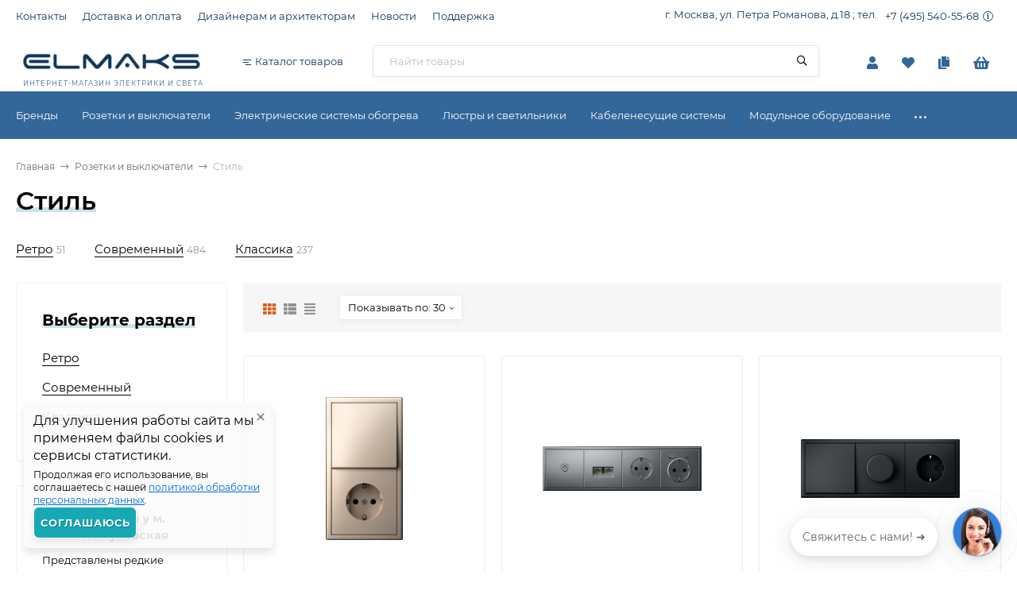

--- FILE ---
content_type: text/html; charset=utf-8
request_url: https://elmaks.ru/rozetki-i-vyklyuchateli/po-stilyu/
body_size: 58607
content:
<!DOCTYPE html><html lang="ru"><head><meta http-equiv="Content-Type" content="text/html; charset=utf-8"/><meta name="viewport" content="width=device-width, initial-scale=1" /><meta http-equiv="x-ua-compatible" content="IE=edge"><title>Стиль  Розетки и выключатели - купите по выгодной цене с доставкой!</title><meta name="keywords" content="Стиль,Розетки и выключатели" /><meta name="description" content="Розетки и выключатели   купите в  интернет-магазин Elmaks.ru - 1834 товаров, по выгодной цене  с доставкой по всей России." /><link rel="icon" href="/favicon.ico"/><link rel="shortcut icon" href="/favicon.ico"/><link rel="alternate" type="application/rss+xml" title="Elmaks.ru" href="https://elmaks.ru/blog/rss/"><style>@font-face {font-family: 'Montserrat';font-style: italic;font-weight: 400;src: local('Montserrat Italic'), local('Montserrat-Italic'),url('/wa-data/public/site/themes/handyshop1-glavnaya/fonts/montserrat/montserrat-v15-latin-ext_latin_cyrillic-ext_cyrillic-italic.woff2') format('woff2'),url('/wa-data/public/site/themes/handyshop1-glavnaya/fonts/montserrat/montserrat-v15-latin-ext_latin_cyrillic-ext_cyrillic-italic.woff') format('woff');}@font-face {font-family: 'Montserrat';font-style: normal;font-weight: 400;src: local('Montserrat Regular'), local('Montserrat-Regular'),url('/wa-data/public/site/themes/handyshop1-glavnaya/fonts/montserrat/montserrat-v15-latin-ext_latin_cyrillic-ext_cyrillic-regular.woff2') format('woff2'),url('/wa-data/public/site/themes/handyshop1-glavnaya/fonts/montserrat/montserrat-v15-latin-ext_latin_cyrillic-ext_cyrillic-regular.woff') format('woff');}@font-face {font-family: 'Montserrat';font-style: normal;font-weight: 500;src: local('Montserrat Medium'), local('Montserrat-Medium'),url('/wa-data/public/site/themes/handyshop1-glavnaya/fonts/montserrat/montserrat-v15-latin-ext_latin_cyrillic-ext_cyrillic-500.woff2') format('woff2'),url('/wa-data/public/site/themes/handyshop1-glavnaya/fonts/montserrat/montserrat-v15-latin-ext_latin_cyrillic-ext_cyrillic-500.woff') format('woff');}@font-face {font-family: 'Montserrat';font-style: italic;font-weight: 500;src: local('Montserrat Medium Italic'), local('Montserrat-MediumItalic'),url('/wa-data/public/site/themes/handyshop1-glavnaya/fonts/montserrat/montserrat-v15-latin-ext_latin_cyrillic-ext_cyrillic-500italic.woff2') format('woff2'),url('/wa-data/public/site/themes/handyshop1-glavnaya/fonts/montserrat/montserrat-v15-latin-ext_latin_cyrillic-ext_cyrillic-500italic.woff') format('woff');}@font-face {font-family: 'Montserrat';font-style: normal;font-weight: 600;src: local('Montserrat SemiBold'), local('Montserrat-SemiBold'),url('/wa-data/public/site/themes/handyshop1-glavnaya/fonts/montserrat/montserrat-v15-latin-ext_latin_cyrillic-ext_cyrillic-600.woff2') format('woff2'),url('/wa-data/public/site/themes/handyshop1-glavnaya/fonts/montserrat/montserrat-v15-latin-ext_latin_cyrillic-ext_cyrillic-600.woff') format('woff');}@font-face {font-family: 'Montserrat';font-style: italic;font-weight: 600;src: local('Montserrat SemiBold Italic'), local('Montserrat-SemiBoldItalic'),url('/wa-data/public/site/themes/handyshop1-glavnaya/fonts/montserrat/montserrat-v15-latin-ext_latin_cyrillic-ext_cyrillic-600italic.woff2') format('woff2'),url('/wa-data/public/site/themes/handyshop1-glavnaya/fonts/montserrat/montserrat-v15-latin-ext_latin_cyrillic-ext_cyrillic-600italic.woff') format('woff');}@font-face {font-family: 'Montserrat';font-style: normal;font-weight: 700;src: local('Montserrat Bold'), local('Montserrat-Bold'),url('/wa-data/public/site/themes/handyshop1-glavnaya/fonts/montserrat/montserrat-v15-latin-ext_latin_cyrillic-ext_cyrillic-700.woff2') format('woff2'),url('/wa-data/public/site/themes/handyshop1-glavnaya/fonts/montserrat/montserrat-v15-latin-ext_latin_cyrillic-ext_cyrillic-700.woff') format('woff');}@font-face {font-family: 'Montserrat';font-style: italic;font-weight: 700;src: local('Montserrat Bold Italic'), local('Montserrat-BoldItalic'),url('/wa-data/public/site/themes/handyshop1-glavnaya/fonts/montserrat/montserrat-v15-latin-ext_latin_cyrillic-ext_cyrillic-700italic.woff2') format('woff2'),url('/wa-data/public/site/themes/handyshop1-glavnaya/fonts/montserrat/montserrat-v15-latin-ext_latin_cyrillic-ext_cyrillic-700italic.woff') format('woff');}</style><style>body{font-family: 'Montserrat', sans-serif;}</style><style>@font-face {font-family: 'Font Awesome 5 Pro';font-style: normal;font-weight: 300;src: url("/wa-data/public/site/themes/handyshop1-glavnaya/fonts/fontawesome/webfonts/fa-light-300.eot");src: url("/wa-data/public/site/themes/handyshop1-glavnaya/fonts/fontawesome/webfonts/fa-light-300.eot?#iefix") format("embedded-opentype"), url("/wa-data/public/site/themes/handyshop1-glavnaya/fonts/fontawesome/webfonts/fa-light-300.woff2") format("woff2"), url("/wa-data/public/site/themes/handyshop1-glavnaya/fonts/fontawesome/webfonts/fa-light-300.woff") format("woff"), url("/wa-data/public/site/themes/handyshop1-glavnaya/fonts/fontawesome/webfonts/fa-light-300.ttf") format("truetype"), url("/wa-data/public/site/themes/handyshop1-glavnaya/fonts/fontawesome/webfonts/fa-light-300.svg#fontawesome") format("svg"); }.fal {font-family: 'Font Awesome 5 Pro';font-weight: 300;}@font-face {font-family: 'Font Awesome 5 Pro';font-style: normal;font-weight: 400;src: url("/wa-data/public/site/themes/handyshop1-glavnaya/fonts/fontawesome/webfonts/fa-regular-400.eot");src: url("/wa-data/public/site/themes/handyshop1-glavnaya/fonts/fontawesome/webfonts/fa-regular-400.eot?#iefix") format("embedded-opentype"), url("/wa-data/public/site/themes/handyshop1-glavnaya/fonts/fontawesome/webfonts/fa-regular-400.woff2") format("woff2"), url("/wa-data/public/site/themes/handyshop1-glavnaya/fonts/fontawesome/webfonts/fa-regular-400.woff") format("woff"), url("/wa-data/public/site/themes/handyshop1-glavnaya/fonts/fontawesome/webfonts/fa-regular-400.ttf") format("truetype"), url("/wa-data/public/site/themes/handyshop1-glavnaya/fonts/fontawesome/webfonts/fa-regular-400.svg#fontawesome") format("svg"); }.far {font-family: 'Font Awesome 5 Pro';font-weight: 400; }@font-face {font-family: 'Font Awesome 5 Pro';font-style: normal;font-weight: 900;src: url("/wa-data/public/site/themes/handyshop1-glavnaya/fonts/fontawesome/webfonts/fa-solid-900.eot");src: url("/wa-data/public/site/themes/handyshop1-glavnaya/fonts/fontawesome/webfonts/fa-solid-900.eot?#iefix") format("embedded-opentype"), url("/wa-data/public/site/themes/handyshop1-glavnaya/fonts/fontawesome/webfonts/fa-solid-900.woff2") format("woff2"), url("/wa-data/public/site/themes/handyshop1-glavnaya/fonts/fontawesome/webfonts/fa-solid-900.woff") format("woff"), url("/wa-data/public/site/themes/handyshop1-glavnaya/fonts/fontawesome/webfonts/fa-solid-900.ttf") format("truetype"), url("/wa-data/public/site/themes/handyshop1-glavnaya/fonts/fontawesome/webfonts/fa-solid-900.svg#fontawesome") format("svg"); }.fa,.fas {font-family: 'Font Awesome 5 Pro';font-weight: 900; }@font-face {font-family: 'Font Awesome 5 Brands';font-style: normal;font-weight: normal;src: url("/wa-data/public/site/themes/handyshop1-glavnaya/fonts/fontawesome/webfonts/fa-brands-400.eot");src: url("/wa-data/public/site/themes/handyshop1-glavnaya/fonts/fontawesome/webfonts/fa-brands-400.eot?#iefix") format("embedded-opentype"), url("/wa-data/public/site/themes/handyshop1-glavnaya/fonts/fontawesome/webfonts/fa-brands-400.woff2") format("woff2"), url("/wa-data/public/site/themes/handyshop1-glavnaya/fonts/fontawesome/webfonts/fa-brands-400.woff") format("woff"), url("/wa-data/public/site/themes/handyshop1-glavnaya/fonts/fontawesome/webfonts/fa-brands-400.ttf") format("truetype"), url("/wa-data/public/site/themes/handyshop1-glavnaya/fonts/fontawesome/webfonts/fa-brands-400.svg#fontawesome") format("svg"); }.fab {font-family: 'Font Awesome 5 Brands'; }</style><meta name="theme-color" content="#12365a"><style>a:hover,a.selected,.selected > a,.link:hover,.link.selected,.selected > .link{color: #de2a2a;}.header-main,.header-fixed{background: #ffffff;color: #336699;}.header-top{background: #ffffff;color: #12365a;}.header-bottom{background: #336699;}a.header-mm__link,.header-mm__link{color: #ffffff;}.fixed-mm-open{background: #ffffff;color: #12365a;}.fixed-mm__items{background: #336699;color: #ffffff;border-right: 1px solid #f1f1f1;}a.fixed-mm__link:hover{background: rgba(255,255,255,0.1);}.sidebar-mm__wrap{background: #f6f6f6;color: #12365a;box-shadow: 0 5px 10px rgba(0,0,0,0.1)}.sidebar-mm__link:hover{background: rgba(0,0,0,0.1);}.sidebar-mm__head{color: #12365a;}.sidebar-mm-u{background: #f4f4f4;color: #12365a;box-shadow: 0 5px 10px rgba(0,0,0,0.1)}.sidebar-mm-u__head{color: #12365a;}.m-header{background: #ffffff;color: #18548f;}.m-main-menu__head{background: #12365a;color: #ffffff;}.popup-white a:hover,.popup-white a.selected,.popup-white .selected > a,.popup-white .link:hover,.popup-white .link.selected,.popup-white .selected > .link,.popup-white a:hover{color: #de2a2a;}.ac-icon,.ac-color,.rating,.star,.star-empty,.star-half,.selected.product-action,.selected.product-action-mini,.step-header.current .step-header__title,.compares-categories__item.selected{color: #de5c1e;}.checkbox-styler.checked,.jq-checkbox.checked,.radio-styler.checked,.jq-radio.checked,.filter-param__variant--button.checked,.inline-select__option.selected,.rating-distribution__filling,.wa-product-edit-dialog .wa-variant.selected{background: #de5c1e;}.bs-icon,.bs-color,.owl-prev:not(.disabled),.owl-next:not(.disabled),.sidebar-carousel__prev:not(.disabled),.sidebar-carousel__next:not(.disabled),.button-action,button.button-action,input[type="button"].button-action,input[type="submit"].button-action,.link-action,.button-action:hover,button.button-action:hover,input[type="button"].button-action:hover,input[type="submit"].button-action:hover,.link-action:hover{color: #336699;}.add-color{color: #95d7da;}input[type=email]:focus,input[type=number]:focus,input[type=password]:focus,input[type=search]:focus,input[type=text]:focus,input[type=phone]:focus,input[type=tel]:focus,select:focus,textarea:focus{border-color: #336699;}.ac-count,.category-filters__item.selected .category-filters__title:before{color: #ffffff;background: #de5c1e;}.decor-h{box-shadow: inset 0 -5px #FFF, inset 0 -11px #cae4e8;}.sidebar-decor-h{box-shadow: inset 0 -2px #fff, inset 0 -7px #cae4e8;}.sidebar-wrap.__g .sidebar-decor-h{box-shadow: inset 0 -2px #f6f6f6, inset 0 -7px #cae4e8;}.add2cart-btn,a.add2cart-btn,a.product-more-btn{background: #de5c1e;color: #ffffff;box-shadow: 0 5px 10px rgba(0,0,0,0.08);}.add2cart-btn:hover,a.product-more-btn:hover{background: #12365a; color: #ffffff; }.button,a.button:hover,button,input[type="submit"],input[type="button"],.tab.selected{background: #336699;color: #ffffff;box-shadow: 0 5px 10px rgba(0,0,0,0.08);}.wa-toggle > *.selected{background: #336699 !important;color: #ffffff !important;box-shadow: 0 5px 10px rgba(0,0,0,0.08) !important;}.button-link,.button-icon-link,.button-l-icon-link,a.button-link:hover,a.button-icon-link:hover,a.button-l-icon-link:hover,.slider-promo__countdown{background: #12365a;color: #ffffff;box-shadow: 0 5px 10px rgba(0,0,0,0.08);}.link-more{border-bottom-color: #336699;}.alert-success,.alert-danger{background: #336699;color: #ffffff;}</style>
<script>var globalThemeSettings = {isMobile: 0,isRetina: 1,isLazyImages: 1,cartTypeAlert: 'mini',cartButtonTitle: 'В корзину',cartAddedButtonTitle: '<i class="fal fa-check"></i> В корзине',cartAddedAlertMessage: 'Товар в корзине!',favoriteAddedAlertMessage: '<a href=/search/?list=favorites>Товар в избранном</a>',compareAddedAlertMessage: 'Товар в сравнении',isSeoFilterBlockedOPtions: 0,isFormStylerInit: 0,isDisplayFontAwesome: 0,currency: {"code":"RUB","sign":"\u0440\u0443\u0431.","sign_html":"<span class=\"ruble\">\u20bd<\/span>","sign_position":1,"sign_delim":" ","decimal_point":",","frac_digits":"2","thousands_sep":" "},isFilters: 0,isDemoSettings: 0,isLocationSelect: 0,isCurrencySelect: 0,isHeaderMainMenu: 1,isFixedMainMenu: 1,isTileGalleryProductPreview: 1,countFavorites: '10',countViewed: '10',isSwipeContentTabs: false}</script><script src="/wa-data/public/site/themes/handyshop1-glavnaya/jquery.min.js?v1.7.0.25"></script><script src="/wa-apps/shop/plugins/flexdiscount/js/flexdiscountFrontend.min.js?2025.11.48"></script>
<link href="https://elmaks.ru/wa-apps/shop/plugins/brand/css/frontend_nav.css" rel="stylesheet">
<link href="https://elmaks.ru/wa-apps/shop/plugins/brand/css/grouped_brands.css" rel="stylesheet">
<link href="https://elmaks.ru/wa-apps/shop/plugins/brand/css/frontend_nav.css" rel="stylesheet">
<meta name="mailru-verification" content="970c029f355a2bb6" />
<link href="/wa-data/public/shop/themes/handyshop1-glavnaya/shop-desktop.min.css?v1.7.0.25" rel="stylesheet" type="text/css"/><!-- plugin hook: 'frontend_head' --><style>i.icon16-flexdiscount.loading{background-image:url(https://elmaks.ru/wa-apps/shop/plugins/flexdiscount/img/loading16.gif)}i.flexdiscount-big-loading{background:url(https://elmaks.ru/wa-apps/shop/plugins/flexdiscount/img/loading.gif) no-repeat}.fl-is-loading > * { opacity: 0.3; }.fl-is-loading { position:relative }.fl-is-loading:after{ position:absolute; top:0;left:0;content:"";width:100%;height:100%; background:url(https://elmaks.ru/wa-apps/shop/plugins/flexdiscount/img/loader2.gif) center center no-repeat}.fl-loader-2:after{ position:absolute; top:0;left:0;content:"";width:100%;height:100%; background:url(/wa-content/img/loading16.gif) center center no-repeat}i.icon16-flexdiscount{background-repeat:no-repeat;height:16px;width:16px;display:inline-block;text-indent:-9999px;text-decoration:none!important;vertical-align:top;margin:-.1em .25em 0 0}i.flexdiscount-big-loading{display:inline-block;width:32px;height:32px;margin:15px 0}.flexdiscount-coup-del-block,.flexdiscount-loader{display:none}.align-center{text-align:center}.flexdiscount-coup-result,.flexdiscount-form,.flexdiscount-price-block,.flexdiscount-user-affiliate,.flexdiscount-user-discounts{margin:10px 0}.flexdiscount-coup-result{color:green}.flexdiscount-coup-result.flexdiscount-error{color:red}.flexdiscount-max-affiliate,.flexdiscount-max-discount{font-size:1.5em;color:#c03;font-weight:600}.flexdiscount-coupon-delete:before{content:'x';padding:5px;-webkit-border-radius:50%;-moz-border-radius:50%;border-radius:50%;border:2px solid red;width:.5em;height:.5em;display:inline-block;text-align:center;line-height:.5em;margin-right:5px;font-size:1.3em;color:red;font-weight:700;vertical-align:middle}.flexdiscount-price-block{display:inline-block}.flexdiscount-product-discount{display:table}.flexdiscount-my-content>div{padding:10px}.flexdiscount-discounts-affiliate{color:#c03;background:#fff4b4;padding:5px 10px;border-radius:20px}/***********************
 *
 * ru: Блок Доступных скидок и бонусов
 * en: Available discount and bonuses
 *
************************/

/**
* Обертка
* Wrap
*/
.flexdiscount-available-discount { }
/**
* Блок вывода Доступных скидок и бонусов
* Available discount and bonuses
*/
.flexdiscount-alldiscounts { clear: none; background-color: #FFFFFF; border: 1px solid #DDDDDD; -webkit-border-radius: 4px; -moz-border-radius: 4px; border-radius: 4px; margin: 10px 0; }
/**
* Шапка
* Header block
*/
.flexdiscount-alldiscounts-heading { background: #fff4b4; text-transform: uppercase; -webkit-border-top-left-radius: 3px; -moz-border-top-left-radius: 3px; border-top-left-radius: 3px; -webkit-border-top-right-radius: 3px; -moz-border-top-right-radius: 3px; border-top-right-radius: 3px; padding: 10px 15px;}
/**
* Заголовок шапки
* Header text
*/
.flexdiscount-alldiscounts-heading .h3 { font-size: 14px; margin: 0; padding: 0; color: #444;}
/**
* Внутренний отступ основной части
* Padding of the block body
*/
.flexdiscount-alldiscounts-body, .flexdiscount-alldiscounts .flexdiscount-body { padding: 15px; }
/*
* Ширина таблицы
* Width table
*/
.flexdiscount-alldiscounts table { width: 100%; }
/*
* Внешний отступ неупорядоченных списков
* Margin of unordered lists
*/
.flexdiscount-alldiscounts ul { margin: 0; }
/*
* Стили таблицы
* Table styles
*/
.flexdiscount-alldiscounts .flexdiscount-table { border-left: 1px solid #000; border-top: 1px solid #000; width: 100%; margin: 0; }
/*
* Стили заголовков и ячеек таблицы
* Table cells styles
*/
.flexdiscount-alldiscounts .flexdiscount-table td, .flexdiscount-alldiscounts .flexdiscount-table th { color: #000; border: 1px solid #000; padding: 5px; }
.fl-discount-skus { margin-bottom: 10px; }
tr.fl-discount-skus td { padding: 10px 5px; }

/***********************
 *
 * ru: Блок Действующих скидок и бонусов
 * en: Product active discounts and bonuses
 *
************************/

/**
* Обертка
* Wrap
*/
.flexdiscount-product-discount { display: table; }
/**
* Блок вывода Действующих скидок и бонусов
* Product active discounts and bonuses block
*/
.flexdiscount-pd-block { background-color: #FFFFFF; border: 1px solid #DDDDDD; -webkit-border-radius: 4px; -moz-border-radius: 4px; border-radius: 4px; margin: 10px 0; }
/**
* Шапка
* Header block
*/
.flexdiscount-pd-block .flexdiscount-heading, #yourshop .flexdiscount-pd-block .flexdiscount-heading { background: #163bdb; text-transform: uppercase; border-color: #DDDDDD; color: #333333; -webkit-border-top-left-radius: 3px; -moz-border-top-left-radius: 3px; border-top-left-radius: 3px; -webkit-border-top-right-radius: 3px; -moz-border-top-right-radius: 3px; border-top-right-radius: 3px; padding: 10px 15px;}
/**
* Заголовок шапки
* Header text
*/
.flexdiscount-pd-block .flexdiscount-heading .h3 { font-size: 14px; margin: 0; padding: 0; color: #fff;}
/**
* Внутренний отступ основной части
* Padding of the block body
*/
.flexdiscount-pd-block .flexdiscount-body { padding: 15px; }
/*
* Внешний отступ неупорядоченных списков
* Margin of unordered lists
*/
.flexdiscount-pd-block ul { margin: 0; }
/*
* Стили таблицы
* Table styles
*/
.flexdiscount-pd-block .flexdiscount-table { border-left: 1px solid #000; border-top: 1px solid #000; width: 100%; margin: 0; }
/*
* Стили заголовков и ячеек таблицы
* Table cells styles
*/
.flexdiscount-pd-block .flexdiscount-table td, .flexdiscount-pd-block .flexdiscount-table th { color: #000; border: 1px solid #000; padding: 5px; }

/***********************
 *
 * ru: Активные скидок и бонусов
 * en: Active discounts and bonuses block
 *
************************/

/**
* Обертка
* Wrap
*/
.flexdiscount-user-discounts { }
/**
* Блок вывода активных скидок и бонусов
* Active discounts and bonuses block
*/
.flexdiscount-discounts { clear: both; overflow: hidden; background-color: #FFFFFF; border: 1px solid #ddd; margin: 10px 0; }
/**
* Шапка
* Header block
*/
.flexdiscount-discounts-heading { background: #eee; text-transform: uppercase; color: #333333; padding: 10px 15px; }
/**
* Заголовок шапки
* Header text
*/
.flexdiscount-discounts-heading .h3 { font-size: 14px; margin: 0; color: #444; }
/**
* Внутренний отступ основной части
* Padding of the block body
*/
.flexdiscount-discounts-body { padding: 0; }
/*
* Ширина таблицы
* Width table
*/
.flexdiscount-discounts table { width: 100%; }
/*
* Стили неупорядоченных списков
* Styles of unordered lists
*/
.flexdiscount-discounts-body ul { list-style: none; padding: 0; margin: 0; }
.flexdiscount-discounts-body li { padding: 10px 15px; background-color: #fefce3; margin: 5px 0; }
/*
* Стили для размера скидки
* Styles for discount
*/
.flexdiscount-discounts-price { color: #e8385c; display: inline-block; }

/***********************
 *
 * ru: Дополнительная форма ввода купонов
 * en: Additional coupon form
 *
************************/

/*
* Цвет сообщения о успешно введенном купоне
* Message color about successfully entered coupon
*/
.flexdiscount-coup-result { color: green; }
/*
* Цвет сообщения о неверно введенном купоне
* Message color about incorrectly entered coupon
*/
.flexdiscount-coup-result.flexdiscount-error { color: #ff0000; }
/**
* Крестик удаления купона
* Delete coupon cross
*/
.flexdiscount-coupon-delete:before { content: 'x'; padding: 5px; -webkit-border-radius: 50%; -moz-border-radius: 50%; border-radius: 50%; border: 2px solid #ff0000; width: .5em; height: .5em; display: inline-block; text-align: center; line-height: .5em; margin-right: 5px; font-size: 1.3em; color: #ff0000; font-weight: bold; vertical-align: middle; }

/***********************
 *
 * ru: Блок правил запрета
 * en: Deny discounts block
 *
************************/

/**
* Обертка
* Wrap
*/
.flexdiscount-deny-discount { }
/**
* Блок вывода правил запрета
* Deny discounts block
*/
.flexdiscount-denydiscounts { clear: none; background-color: #FFFFFF; border: 1px solid #DDDDDD; -webkit-border-radius: 4px; -moz-border-radius: 4px; border-radius: 4px; margin: 10px 0; }
/**
* Шапка
* Header block
*/
.flexdiscount-denydiscounts-heading { background: #ff0000; text-transform: uppercase; -webkit-border-top-left-radius: 3px; -moz-border-top-left-radius: 3px; border-top-left-radius: 3px; -webkit-border-top-right-radius: 3px; -moz-border-top-right-radius: 3px; border-top-right-radius: 3px; padding: 10px 15px;}
/**
* Заголовок шапки
* Header text
*/
.flexdiscount-denydiscounts-heading .h3 { font-size: 14px; margin: 0; padding: 0; color: #fff;}
/**
* Внутренний отступ основной части
* Padding of the block body
*/
.flexdiscount-denydiscounts-body, .flexdiscount-denydiscounts .flexdiscount-body { padding: 15px; }
/*
* Ширина таблицы
* Width table
*/
.flexdiscount-denydiscounts table { width: 100%; }
/*
* Внешний отступ неупорядоченных списков
* Margin of unordered lists
*/
.flexdiscount-denydiscounts ul { margin: 0; }
/*
* Стили таблицы
* Table styles
*/
.flexdiscount-denydiscounts .flexdiscount-table { border-left: 1px solid #000; border-top: 1px solid #000; width: 100%; margin: 0; }
/*
* Стили заголовков и ячеек таблицы
* Table cells styles
*/
.flexdiscount-denydiscounts .flexdiscount-table td, .flexdiscount-denydiscounts .flexdiscount-table th { color: #000; border: 1px solid #000; padding: 5px; }

/***********************
 *
 * ru: Блок цены со скидкой
 * en: Block of price with discount
 *
************************/

/*
* Обертка
* Wrap
*/
.flexdiscount-price-block { display: inline-block; }

/***********************
 *
 * ru: Скидки в личном кабинете
 * en: Discounts in customer account
 *
************************/

/*
* Обертка
* Wrap
*/
.flexdiscount-my-content > div { padding: 10px; }

/***********************
 *
 * ru: Остальные стили
 * en: Other styles
 *
************************/

/*
* Бонусы
* Bonuses
*/
.flexdiscount-discounts-affiliate { color: #c03; background: #fff4b4; padding: 5px 10px; border-radius: 20px; }
/**
* Максимальное значение скидок и бонусов в блоках Доступных и Действующих скидок
* Maximum value of discount and bonuses in Available discounts block and Product discounts block
*/
.flexdiscount-max-discount, .flexdiscount-max-affiliate { font-size: 1.3em; color: #c03; font-weight: 600; }</style><script>$(function() {$.flexdiscountFrontend = new FlexdiscountPluginFrontend({urls: {couponAddUrl: '/flexdiscount/couponAdd/',updateDiscountUrl: '/flexdiscount/update/',refreshCartUrl: '/flexdiscount/cartUpdate/',deleteUrl: '/flexdiscount/couponDelete/',cartSaveUrl: {shop: '/cart/save/',plugin: '/my/'},cartDeleteUrl: {shop: '/cart/delete/',plugin: '/my/'},cartAddUrl: {shop: '/cart/add/',plugin: '/my/'}},updateInfoblocks: 1,hideDefaultAffiliateBlock: '',ss8forceUpdate: '0',addAffiliateBlock: 1,loaderType: 'loader1',locale: 'ru_RU',settings: {"enable_frontend_cart_hook":0},ss8UpdateAfterPayment: 0,shopVersion: '11.6.0.1130'});});</script><link rel='stylesheet' href='/wa-data/public/shop/plugins/itemsets/css/itemsetsFrontend.css'>
                <style type='text/css'>
                    i.itemsets-pl.loader { background: url(/wa-apps/shop/plugins/itemsets/img/loader.gif) no-repeat; width: 43px; height: 11px; display: inline-block; }
                </style>
                <script type='text/javascript' src='/wa-apps/shop/plugins/itemsets/js/itemsetsFrontend.js'></script>
                <script type='text/javascript' src='/wa-apps/shop/plugins/itemsets/js/itemsetsFrontendLocaleOriginal.js'></script>
                <script type='text/javascript'>
                    (function($) { 
                        $(function() {
                            $.itemsetsFrontend.init();
                        });
                    })(jQuery);
                </script>
<style>.header-logo__image{max-height: 53px;}.header-logo__tagline{font-size: 8.5px;line-height: 0px;color: #336699;}.slider-product, .slider-promo{height: 500px;}.slider-promobg__bg, .slider-photo__bg{height: 500px;}.slider-photo, .slider-photo:hover{color: #FFF;}.product-tile__image{padding: 40px 40px 0;height: 200px;line-height: 200px;}.product-tile__image img{max-height: 180px;}.product-tile__name{max-height: 100px;}@media (max-width: 1000px){.product-tile__name{max-height: 97px;}}@media (max-width: 460px){.product-tile__name{max-height: 38px;}}@media (min-width: 700px){.product-list__left{padding: 45px 0 45px  45px ;width: 15%;}}@media (max-width: 1250px) and (min-width: 1025px), (max-width: 800px){.content-cols--sidebar .product-list__left{padding: 20px 0 20px 20px;}}.product-list__image img{max-height: 150px;}@media (max-width: 1000px){.product-list__image img{max-height: 100px;}}.product-gallery{height: 400px;line-height: 400px;}.product-gallery img{max-height: 400px;}.badge.bestseller{ background: #f5a0a0;  color: #000; }.badge.new{ background: #75e884;  color: #000; }.badge.low-price{ background: #ffc4e7;  color: #000; }.footer{background: #3e79b5;color: #ffffff;}.info-massage{background-color: #18548f;color: #ffffff;}.badge{width: auto;padding: 5px 10px;border-radius: 2px !important;height: auto;line-height: normal;}</style><meta property="og:type" content="article">
<meta property="og:url" content="https://elmaks.ru/rozetki-i-vyklyuchateli/po-stilyu/">
<meta property="og:title" content="Стиль  Розетки и выключатели - купите по выгодной цене с доставкой!">
<meta property="og:description" content="Розетки и выключатели   купите в  интернет-магазин Elmaks.ru - 1834 товаров, по выгодной цене  с доставкой по всей России.">
<link rel="icon" href="/favicon.ico?v=1710167255" type="image/x-icon" /><link rel="apple-touch-icon" href="/apple-touch-icon.png?v=1710166907" /><!-- Yandex.Metrika counter -->
<script type="text/javascript" >
   (function(m,e,t,r,i,k,a){m[i]=m[i]||function(){(m[i].a=m[i].a||[]).push(arguments)};
   m[i].l=1*new Date();k=e.createElement(t),a=e.getElementsByTagName(t)[0],k.async=1,k.src=r,a.parentNode.insertBefore(k,a)})
   (window, document, "script", "https://mc.yandex.ru/metrika/tag.js", "ym");

   ym(458379, "init", {
        clickmap:true,
        trackLinks:true,
        accurateTrackBounce:true,
        webvisor:true
   });
</script>
<noscript><div><img src="https://mc.yandex.ru/watch/458379" style="position:absolute; left:-9999px;" alt="" /></div></noscript>
<!-- /Yandex.Metrika counter -->

<!-- Top.Mail.Ru counter -->
<script type="text/javascript">
var _tmr = window._tmr || (window._tmr = []);
_tmr.push({id: "3491955", type: "pageView", start: (new Date()).getTime()});
(function (d, w, id) {
  if (d.getElementById(id)) return;
  var ts = d.createElement("script"); ts.type = "text/javascript"; ts.async = true; ts.id = id;
  ts.src = "https://top-fwz1.mail.ru/js/code.js";
  var f = function () {var s = d.getElementsByTagName("script")[0]; s.parentNode.insertBefore(ts, s);};
  if (w.opera == "[object Opera]") { d.addEventListener("DOMContentLoaded", f, false); } else { f(); }
})(document, window, "tmr-code");
</script>
<noscript><div><img src="https://top-fwz1.mail.ru/counter?id=3491955;js=na" style="position:absolute;left:-9999px;" alt="Top.Mail.Ru" /></div></noscript>
<!-- /Top.Mail.Ru counter -->

<link href="/wa-data/public/site/themes/handyshop1-glavnaya/user.css?v1.7.0.259" rel="stylesheet" type="text/css"/></head><body><div class="js-header-top header-top"><div class="l-wrapper"><ul class="js-header-menu header-menu responsived-before-init " data-class-el="header-menu__item" data-class-sub-el="header-submenu__item"><li class="js-header-menu-item header-menu__item"><a href="/kontakty/">Контакты</a></li><li class="js-header-menu-item header-menu__item"><a href="/dostavka-i-oplata/">Доставка и оплата</a></li><li class="js-header-menu-item header-menu__item"><a href="/dizayneram">Дизайнерам и архитекторам</a></li><li class="js-header-menu-item header-menu__item"><a href="/blog/">Новости</a></li><li class="js-header-menu-item header-menu__item"><a href="/hub/">Поддержка</a></li><li data-type="else" class="js-header-menu-item header-menu__item hide"><i class="fas fa-circle"></i><i class="fas fa-circle"></i><i class="fas fa-circle"></i><ul class="js-header-submenu header-submenu"></ul></li></ul><div class="header-contacts">г. Москва, ул. Петра Романова, д.18 ; тел.<div class="header-phone js-header-phone"><a class="js-header-phone-number header-phone__number" href="tel:+74955405568">+7 (495) 540-55-68</a><i class="header-phone__icon fal fa-info-circle"></i><div class="js-contact-popup contact-popup"><div class="contact-popup__item"><div class="contact-popup__title">Отдел продаж:</div><i class="ac-icon fas fa-phone"></i><a class="contact-popup__phone" href="tel:+74955405568">+7 (495) 540-55-68</a></div><div class="contact-popup__item"><a target="_blank" title="Whatsapp" class="contact-popup__messenger" href="https://wa.me/79853046265"><i class="fab fa-whatsapp"></i></a><a target="_blank" title="Telegram" class="contact-popup__messenger" href="https://t.me/elmaks_ru"><i class="fab fa-telegram"></i></a></div><div class="contact-popup__item"><div class="contact-popup__title">Адрес</div><i class="ac-icon fas fa-map-marker"></i><span class="contact-popup__address">г. Москва, ул. Петра Романова, д.18</span></div><div class="contact-popup__item"><div class="contact-popup__title">Электронная почта</div><i class="ac-icon fas fa-envelope"></i><a href="mailto:sale@elmaks.ru">sale@elmaks.ru</a></div><div class="contact-popup__item"><div class="contact-popup__title">График работы</div><i class="ac-icon fas fa-clock"></i>Пн—Пт: 10:00—18:00</div><div class="contact-popup__item"><a title="Vkontakte" class="contact-popup__social" target="_blank" href="#"><i class="fab fa-vk"></i></a><a title="Ok" class="contact-popup__social" target="_blank" href="#"><i class="fab fa-odnoklassniki"></i></a></div></div></div></div></div></div><header class="js-header-main header-main --classic"><div class="l-wrapper"><a href="/" class="header-logo"> <img class="header-logo__image  js-logo-retina" data-at2x="/wa-data/public/site/themes/handyshop1-glavnaya/img/logo@2x.png?v1756534335" src="/wa-data/public/site/themes/handyshop1-glavnaya/img/logo.png?v1756534335" alt="Elmaks.ru" /><span class="header-logo__tagline">интернет-магазин электрики и света</span></a><i class="js-m-main-menu-open header-menu-btn-mobile far fa-bars"></i><i class="js-search-popup-open header-search-btn far fa-search"></i><div class="js-search-popup search-popup"><form class="js-search-form search-popup__form popup-white" method="get" action="/search/"><input name="query"  placeholder="Найти товары" class="js-search-quick search-popup__field" type="text" autocomplete="off" /><input type="hidden" name="sort" value="name"><input type="hidden" name="order" value="asc"><i class="js-submit-form search-popup__btn far fa-search"></i><div class="m-search-quick-result js-search-quick-result"></div></form></div><div class="js-fixed-mm-open fixed-mm-open "><span class="mm-icon"><i></i><i></i><i></i></span>Каталог товаров</div><div class="js-fixed-mm-outer fixed-mm__outer"><div class="js-fixed-mm fixed-mm" data-retina="1" data-lazy="1"><i class="js-fixed-mm-close fixed-mm__close fal fa-times"></i><div class="js-fixed-mm-items fixed-mm__items"><div data-id="1" class="js-fixed-mm-item fixed-mm__item"><a class="fixed-mm__link --with-subs" href="/rozetki-i-vyklyuchateli/"><span class="fixed-mm__title">Розетки и выключатели</span></a></div><div data-id="3" class="js-fixed-mm-item fixed-mm__item"><a class="fixed-mm__link --with-subs" href="/elektricheskie-sistemy-obogreva/"><span class="fixed-mm__title">Электрические системы обогрева</span></a></div><div data-id="2" class="js-fixed-mm-item fixed-mm__item"><a class="fixed-mm__link --with-subs" href="/lyustry-i-svetilniki/"><span class="fixed-mm__title">Люстры и светильники</span></a></div><div data-id="5" class="js-fixed-mm-item fixed-mm__item"><a class="fixed-mm__link --with-subs" href="/kabelenesushchie-sistemy/"><span class="fixed-mm__title">Кабеленесущие системы</span></a></div><div data-id="4" class="js-fixed-mm-item fixed-mm__item"><a class="fixed-mm__link --with-subs" href="/avtomatika/"><span class="fixed-mm__title">Модульное оборудование</span></a></div><div data-id="1062" class="js-fixed-mm-item fixed-mm__item"><a class="fixed-mm__link --with-subs" href="/zaryadnye-ustroystva-dlya-elektromobiley/"><span class="fixed-mm__title">Зарядные устройства для электромобилей</span></a></div><div data-id="823" class="js-fixed-mm-item fixed-mm__item"><a class="fixed-mm__link --with-subs" href="/inzhenernaya-santekhnika/"><span class="fixed-mm__title">Инженерная сантехника</span></a></div><div data-id="265" class="js-fixed-mm-item fixed-mm__item"><a class="fixed-mm__link --with-subs" href="/umnyy-dom/"><span class="fixed-mm__title">Умный дом</span></a></div><div data-id="1022" class="js-fixed-mm-item fixed-mm__item"><a class="fixed-mm__link" href="/rasprodazha/"><span class="fixed-mm__title">Распродажа</span></a></div><div data-id="brands" class="js-fixed-mm-item fixed-mm__item"><a class="fixed-mm__link --with-subs" href="/brand/"><span class="fixed-mm__title">Бренды</span></a></div></div><div class="fixed-submm popup-white"><div data-parent-id="1" data-level="2" class="js-fixed-submm js-fixed-submm-dropdown-lvl2 fixed-submm-dropdown lvl2"><div data-id="85" class="fixed-submm-dropdown__item js-fixed-submm-item js-fixed-submm-dropdown-item"><a class="fixed-submm-dropdown__link" href="/rozetki-i-vyklyuchateli/po-strane-proizvodstva/"><span class="fixed-submm-dropdown__title">Страна производства </span></a></div><div data-id="81" class="fixed-submm-dropdown__item js-fixed-submm-item js-fixed-submm-dropdown-item"><a class="fixed-submm-dropdown__link" href="/rozetki-i-vyklyuchateli/po-tipu/"><span class="fixed-submm-dropdown__title">Тип товара </span></a></div><div data-id="288" class="fixed-submm-dropdown__item js-fixed-submm-item js-fixed-submm-dropdown-item"><a class="fixed-submm-dropdown__link" href="/rozetki-i-vyklyuchateli/po-tsvetu/"><span class="fixed-submm-dropdown__title">Цвет </span></a></div><div data-id="350" class="fixed-submm-dropdown__item js-fixed-submm-item js-fixed-submm-dropdown-item"><a class="fixed-submm-dropdown__link" href="/rozetki-i-vyklyuchateli/material/"><span class="fixed-submm-dropdown__title">Материал </span></a></div><div data-id="292" class="fixed-submm-dropdown__item js-fixed-submm-item js-fixed-submm-dropdown-item"><a class="fixed-submm-dropdown__link selected" href="/rozetki-i-vyklyuchateli/po-stilyu/"><span class="fixed-submm-dropdown__title">Стиль </span></a></div><div data-id="89" class="fixed-submm-dropdown__item js-fixed-submm-item js-fixed-submm-dropdown-item"><a class="fixed-submm-dropdown__link" href="/rozetki-i-vyklyuchateli/komplekty/"><span class="fixed-submm-dropdown__title">Бренды </span></a></div></div><div data-parent-id="85" data-level="3" class="js-fixed-submm js-fixed-submm-dropdown js-fixed-submm-dropdown-lvl3 fixed-submm-dropdown lvl3"><div data-id="606" class="fixed-submm-dropdown__item js-fixed-submm-item js-fixed-submm-dropdown-item"><a class="fixed-submm-dropdown__link" href="/rozetki-i-vyklyuchateli/po-strane-proizvodstva/portugaliya/"><span class="fixed-submm-dropdown__icon"><img class="js-subcat-img" alt="Португалия" src="/wa-data/public/site/themes/handyshop1-glavnaya/img/lazy-image.png" data-src="/wa-data/public/shop/skcatimage/606/icon_porte4.png" /></span><span class="fixed-submm-dropdown__title">Португалия </span></a></div><div data-id="349" class="fixed-submm-dropdown__item js-fixed-submm-item js-fixed-submm-dropdown-item"><a class="fixed-submm-dropdown__link" href="/rozetki-i-vyklyuchateli/po-strane-proizvodstva/italiya/"><span class="fixed-submm-dropdown__icon"><img class="js-subcat-img" alt="Италия" src="/wa-data/public/site/themes/handyshop1-glavnaya/img/lazy-image.png" data-src="/wa-data/public/shop/skcatimage/349/icon_it.jpg" /></span><span class="fixed-submm-dropdown__title">Италия </span></a></div><div data-id="340" class="fixed-submm-dropdown__item js-fixed-submm-item js-fixed-submm-dropdown-item"><a class="fixed-submm-dropdown__link" href="/rozetki-i-vyklyuchateli/po-strane-proizvodstva/belgiya/"><span class="fixed-submm-dropdown__icon"><img class="js-subcat-img" alt="Бельгия" src="/wa-data/public/site/themes/handyshop1-glavnaya/img/lazy-image.png" data-src="/wa-data/public/shop/skcatimage/340/icon_бельгия.png" /></span><span class="fixed-submm-dropdown__title">Бельгия </span></a></div><div data-id="281" class="fixed-submm-dropdown__item js-fixed-submm-item js-fixed-submm-dropdown-item"><a class="fixed-submm-dropdown__link" href="/rozetki-i-vyklyuchateli/po-strane-proizvodstva/frantsiya/"><span class="fixed-submm-dropdown__icon"><img class="js-subcat-img" alt="Франция" src="/wa-data/public/site/themes/handyshop1-glavnaya/img/lazy-image.png" data-src="/wa-data/public/shop/skcatimage/281/icon_франиця.jpg" /></span><span class="fixed-submm-dropdown__title">Франция </span></a></div><div data-id="280" class="fixed-submm-dropdown__item js-fixed-submm-item js-fixed-submm-dropdown-item"><a class="fixed-submm-dropdown__link" href="/rozetki-i-vyklyuchateli/po-strane-proizvodstva/polsha/"><span class="fixed-submm-dropdown__icon"><img class="js-subcat-img" alt="Польша" src="/wa-data/public/site/themes/handyshop1-glavnaya/img/lazy-image.png" data-src="/wa-data/public/shop/skcatimage/280/icon_польша2.jpg" /></span><span class="fixed-submm-dropdown__title">Польша </span></a></div><div data-id="279" class="fixed-submm-dropdown__item js-fixed-submm-item js-fixed-submm-dropdown-item"><a class="fixed-submm-dropdown__link" href="/rozetki-i-vyklyuchateli/po-strane-proizvodstva/rossiya/"><span class="fixed-submm-dropdown__icon"><img class="js-subcat-img" alt="Россия" src="/wa-data/public/site/themes/handyshop1-glavnaya/img/lazy-image.png" data-src="/wa-data/public/shop/skcatimage/279/icon_рус.jpg" /></span><span class="fixed-submm-dropdown__title">Россия </span></a></div><div data-id="278" class="fixed-submm-dropdown__item js-fixed-submm-item js-fixed-submm-dropdown-item"><a class="fixed-submm-dropdown__link" href="/rozetki-i-vyklyuchateli/po-strane-proizvodstva/ispaniya/"><span class="fixed-submm-dropdown__icon"><img class="js-subcat-img" alt="Испания" src="/wa-data/public/site/themes/handyshop1-glavnaya/img/lazy-image.png" data-src="/wa-data/public/shop/skcatimage/278/icon_ии.jpg" /></span><span class="fixed-submm-dropdown__title">Испания </span></a></div><div data-id="87" class="fixed-submm-dropdown__item js-fixed-submm-item js-fixed-submm-dropdown-item"><a class="fixed-submm-dropdown__link" href="/rozetki-i-vyklyuchateli/po-strane-proizvodstva/chekhiya/"><span class="fixed-submm-dropdown__icon"><img class="js-subcat-img" alt="Чехия" src="/wa-data/public/site/themes/handyshop1-glavnaya/img/lazy-image.png" data-src="/wa-data/public/shop/skcatimage/87/icon_cheh.png" /></span><span class="fixed-submm-dropdown__title">Чехия </span></a></div><div data-id="86" class="fixed-submm-dropdown__item js-fixed-submm-item js-fixed-submm-dropdown-item"><a class="fixed-submm-dropdown__link" href="/rozetki-i-vyklyuchateli/po-strane-proizvodstva/germaniya/"><span class="fixed-submm-dropdown__icon"><img class="js-subcat-img" alt="Германия" src="/wa-data/public/site/themes/handyshop1-glavnaya/img/lazy-image.png" data-src="/wa-data/public/shop/skcatimage/86/icon_gemany.png" /></span><span class="fixed-submm-dropdown__title">Германия </span></a></div><div data-id="1060" class="fixed-submm-dropdown__item js-fixed-submm-item js-fixed-submm-dropdown-item"><a class="fixed-submm-dropdown__link" href="/rozetki-i-vyklyuchateli/po-strane-proizvodstva/kitay/"><span class="fixed-submm-dropdown__icon"><img class="js-subcat-img" alt="Китай" src="/wa-data/public/site/themes/handyshop1-glavnaya/img/lazy-image.png" data-src="/wa-data/public/shop/skcatimage/1060/icon_kit.png" /></span><span class="fixed-submm-dropdown__title">Китай </span></a></div></div><div data-parent-id="81" data-level="3" class="js-fixed-submm js-fixed-submm-dropdown js-fixed-submm-dropdown-lvl3 fixed-submm-dropdown lvl3"><div data-id="999" class="fixed-submm-dropdown__item js-fixed-submm-item js-fixed-submm-dropdown-item"><a class="fixed-submm-dropdown__link" href="/rozetki-i-vyklyuchateli/po-tipu/ulichnye-rozetki-vlagozashchishchennye/"><span class="fixed-submm-dropdown__title">Уличные розетки влагозащищенные </span></a></div><div data-id="977" class="fixed-submm-dropdown__item js-fixed-submm-item js-fixed-submm-dropdown-item"><a class="fixed-submm-dropdown__link" href="/rozetki-i-vyklyuchateli/po-tipu/trekovye-rozetki/"><span class="fixed-submm-dropdown__title">Трековые розетки </span></a></div><div data-id="524" class="fixed-submm-dropdown__item js-fixed-submm-item js-fixed-submm-dropdown-item"><a class="fixed-submm-dropdown__link" href="/rozetki-i-vyklyuchateli/po-tipu/kommunikatsionnye-rozetki/"><span class="fixed-submm-dropdown__title">Коммуникационные розетки </span></a></div><div data-id="523" class="fixed-submm-dropdown__item js-fixed-submm-item js-fixed-submm-dropdown-item"><a class="fixed-submm-dropdown__link" href="/rozetki-i-vyklyuchateli/po-tipu/vyklyuchatedi-zhalyuzi/"><span class="fixed-submm-dropdown__title">Выключатели жалюзи </span></a></div><div data-id="522" class="fixed-submm-dropdown__item js-fixed-submm-item js-fixed-submm-dropdown-item"><a class="fixed-submm-dropdown__link" href="/rozetki-i-vyklyuchateli/po-tipu/svetoreglyatory/"><span class="fixed-submm-dropdown__title">Светорегуляторы </span></a></div><div data-id="521" class="fixed-submm-dropdown__item js-fixed-submm-item js-fixed-submm-dropdown-item"><a class="fixed-submm-dropdown__link" href="/rozetki-i-vyklyuchateli/po-tipu/vyklyuchateli/"><span class="fixed-submm-dropdown__title">Выключатели </span></a></div><div data-id="520" class="fixed-submm-dropdown__item js-fixed-submm-item js-fixed-submm-dropdown-item"><a class="fixed-submm-dropdown__link" href="/rozetki-i-vyklyuchateli/po-tipu/rozetki-elektricheskie/"><span class="fixed-submm-dropdown__title">Розетки электрические </span></a></div><div data-id="220" class="fixed-submm-dropdown__item js-fixed-submm-item js-fixed-submm-dropdown-item"><a class="fixed-submm-dropdown__link" href="/rozetki-i-vyklyuchateli/po-tipu/termoregulyatory/"><span class="fixed-submm-dropdown__title">Терморегуляторы </span></a></div><div data-id="84" class="fixed-submm-dropdown__item js-fixed-submm-item js-fixed-submm-dropdown-item"><a class="fixed-submm-dropdown__link" href="/rozetki-i-vyklyuchateli/po-tipu/usb-zaryadnye-ustroystva/"><span class="fixed-submm-dropdown__title">USB зарядные устройства </span></a></div><div data-id="82" class="fixed-submm-dropdown__item js-fixed-submm-item js-fixed-submm-dropdown-item"><a class="fixed-submm-dropdown__link" href="/rozetki-i-vyklyuchateli/po-tipu/tv-rozetki/"><span class="fixed-submm-dropdown__title">ТВ розетки </span></a></div></div><div data-parent-id="288" data-level="3" class="js-fixed-submm js-fixed-submm-dropdown js-fixed-submm-dropdown-lvl3 fixed-submm-dropdown lvl3"><div data-id="809" class="fixed-submm-dropdown__item js-fixed-submm-item js-fixed-submm-dropdown-item"><a class="fixed-submm-dropdown__link" href="/rozetki-i-vyklyuchateli/po-tsvetu/serye/"><span class="fixed-submm-dropdown__icon"><img class="js-subcat-img" alt="Серый" src="/wa-data/public/site/themes/handyshop1-glavnaya/img/lazy-image.png" data-src="/wa-data/public/shop/skcatimage/809/icon_ыук.png" /></span><span class="fixed-submm-dropdown__title">Серый </span></a></div><div data-id="526" class="fixed-submm-dropdown__item js-fixed-submm-item js-fixed-submm-dropdown-item"><a class="fixed-submm-dropdown__link" href="/rozetki-i-vyklyuchateli/po-tsvetu/zheltyy/"><span class="fixed-submm-dropdown__icon"><img class="js-subcat-img" alt="Желтый" src="/wa-data/public/site/themes/handyshop1-glavnaya/img/lazy-image.png" data-src="/wa-data/public/shop/skcatimage/526/icon_желтый.png" /></span><span class="fixed-submm-dropdown__title">Желтый </span></a></div><div data-id="525" class="fixed-submm-dropdown__item js-fixed-submm-item js-fixed-submm-dropdown-item"><a class="fixed-submm-dropdown__link" href="/rozetki-i-vyklyuchateli/po-tsvetu/zelenyy/"><span class="fixed-submm-dropdown__icon"><img class="js-subcat-img" alt="Зеленый" src="/wa-data/public/site/themes/handyshop1-glavnaya/img/lazy-image.png" data-src="/wa-data/public/shop/skcatimage/525/icon_зеленый.png" /></span><span class="fixed-submm-dropdown__title">Зеленый </span></a></div><div data-id="515" class="fixed-submm-dropdown__item js-fixed-submm-item js-fixed-submm-dropdown-item"><a class="fixed-submm-dropdown__link" href="/rozetki-i-vyklyuchateli/po-tsvetu/krasnyy/"><span class="fixed-submm-dropdown__icon"><img class="js-subcat-img" alt="Красный" src="/wa-data/public/site/themes/handyshop1-glavnaya/img/lazy-image.png" data-src="/wa-data/public/shop/skcatimage/515/icon_красный.png" /></span><span class="fixed-submm-dropdown__title">Красный </span></a></div><div data-id="514" class="fixed-submm-dropdown__item js-fixed-submm-item js-fixed-submm-dropdown-item"><a class="fixed-submm-dropdown__link" href="/rozetki-i-vyklyuchateli/po-tsvetu/siniy/"><span class="fixed-submm-dropdown__icon"><img class="js-subcat-img" alt="Синий" src="/wa-data/public/site/themes/handyshop1-glavnaya/img/lazy-image.png" data-src="/wa-data/public/shop/skcatimage/514/icon_синий.png" /></span><span class="fixed-submm-dropdown__title">Синий </span></a></div><div data-id="298" class="fixed-submm-dropdown__item js-fixed-submm-item js-fixed-submm-dropdown-item"><a class="fixed-submm-dropdown__link" href="/rozetki-i-vyklyuchateli/po-tsvetu/mokko/"><span class="fixed-submm-dropdown__icon"><img class="js-subcat-img" alt="Мокко" src="/wa-data/public/site/themes/handyshop1-glavnaya/img/lazy-image.png" data-src="/wa-data/public/shop/skcatimage/298/icon_мокко1.png" /></span><span class="fixed-submm-dropdown__title">Мокко </span></a></div><div data-id="297" class="fixed-submm-dropdown__item js-fixed-submm-item js-fixed-submm-dropdown-item"><a class="fixed-submm-dropdown__link" href="/rozetki-i-vyklyuchateli/po-tsvetu/shampan/"><span class="fixed-submm-dropdown__icon"><img class="js-subcat-img" alt="Шампань" src="/wa-data/public/site/themes/handyshop1-glavnaya/img/lazy-image.png" data-src="/wa-data/public/shop/skcatimage/297/icon_шампань1.png" /></span><span class="fixed-submm-dropdown__title">Шампань </span></a></div><div data-id="296" class="fixed-submm-dropdown__item js-fixed-submm-item js-fixed-submm-dropdown-item"><a class="fixed-submm-dropdown__link" href="/rozetki-i-vyklyuchateli/po-tsvetu/korichnevye/"><span class="fixed-submm-dropdown__icon"><img class="js-subcat-img" alt="Коричневый" src="/wa-data/public/site/themes/handyshop1-glavnaya/img/lazy-image.png" data-src="/wa-data/public/shop/skcatimage/296/icon_коричневый.png" /></span><span class="fixed-submm-dropdown__title">Коричневый </span></a></div><div data-id="291" class="fixed-submm-dropdown__item js-fixed-submm-item js-fixed-submm-dropdown-item"><a class="fixed-submm-dropdown__link" href="/rozetki-i-vyklyuchateli/po-tsvetu/serebristnye/"><span class="fixed-submm-dropdown__icon"><img class="js-subcat-img" alt="Серебристный" src="/wa-data/public/site/themes/handyshop1-glavnaya/img/lazy-image.png" data-src="/wa-data/public/shop/skcatimage/291/icon_фдгь1.png" /></span><span class="fixed-submm-dropdown__title">Серебристный </span></a></div><div data-id="290" class="fixed-submm-dropdown__item js-fixed-submm-item js-fixed-submm-dropdown-item"><a class="fixed-submm-dropdown__link" href="/rozetki-i-vyklyuchateli/po-tsvetu/belye/"><span class="fixed-submm-dropdown__icon"><img class="js-subcat-img" alt="Белый" src="/wa-data/public/site/themes/handyshop1-glavnaya/img/lazy-image.png" data-src="/wa-data/public/shop/skcatimage/290/icon_белыцй1.png" /></span><span class="fixed-submm-dropdown__title">Белый </span></a></div><div data-id="289" class="fixed-submm-dropdown__item js-fixed-submm-item js-fixed-submm-dropdown-item"><a class="fixed-submm-dropdown__link" href="/rozetki-i-vyklyuchateli/po-tsvetu/chernye/"><span class="fixed-submm-dropdown__icon"><img class="js-subcat-img" alt="Черный" src="/wa-data/public/site/themes/handyshop1-glavnaya/img/lazy-image.png" data-src="/wa-data/public/shop/skcatimage/289/icon_черный.png" /></span><span class="fixed-submm-dropdown__title">Черный </span></a></div></div><div data-parent-id="350" data-level="3" class="js-fixed-submm js-fixed-submm-dropdown js-fixed-submm-dropdown-lvl3 fixed-submm-dropdown lvl3"><div data-id="477" class="fixed-submm-dropdown__item js-fixed-submm-item js-fixed-submm-dropdown-item"><a class="fixed-submm-dropdown__link" href="/rozetki-i-vyklyuchateli/material/kozha/"><span class="fixed-submm-dropdown__icon"><img class="js-subcat-img" alt="Кожа" src="/wa-data/public/site/themes/handyshop1-glavnaya/img/lazy-image.png" data-src="/wa-data/public/shop/skcatimage/477/icon_кожа1.png" /></span><span class="fixed-submm-dropdown__title">Кожа </span></a></div><div data-id="476" class="fixed-submm-dropdown__item js-fixed-submm-item js-fixed-submm-dropdown-item"><a class="fixed-submm-dropdown__link" href="/rozetki-i-vyklyuchateli/material/plastik/"><span class="fixed-submm-dropdown__icon"><img class="js-subcat-img" alt="Пластик" src="/wa-data/public/site/themes/handyshop1-glavnaya/img/lazy-image.png" data-src="/wa-data/public/shop/skcatimage/476/icon_пластик1.png" /></span><span class="fixed-submm-dropdown__title">Пластик </span></a></div><div data-id="352" class="fixed-submm-dropdown__item js-fixed-submm-item js-fixed-submm-dropdown-item"><a class="fixed-submm-dropdown__link" href="/rozetki-i-vyklyuchateli/material/metall/"><span class="fixed-submm-dropdown__icon"><img class="js-subcat-img" alt="Металл" src="/wa-data/public/site/themes/handyshop1-glavnaya/img/lazy-image.png" data-src="/wa-data/public/shop/skcatimage/352/icon_metall1.png" /></span><span class="fixed-submm-dropdown__title">Металл </span></a></div><div data-id="354" class="fixed-submm-dropdown__item js-fixed-submm-item js-fixed-submm-dropdown-item"><a class="fixed-submm-dropdown__link" href="/rozetki-i-vyklyuchateli/material/derevo/"><span class="fixed-submm-dropdown__icon"><img class="js-subcat-img" alt="Дерево" src="/wa-data/public/site/themes/handyshop1-glavnaya/img/lazy-image.png" data-src="/wa-data/public/shop/skcatimage/354/icon_derevo1.png" /></span><span class="fixed-submm-dropdown__title">Дерево </span></a></div><div data-id="353" class="fixed-submm-dropdown__item js-fixed-submm-item js-fixed-submm-dropdown-item"><a class="fixed-submm-dropdown__link" href="/rozetki-i-vyklyuchateli/material/kamen/"><span class="fixed-submm-dropdown__icon"><img class="js-subcat-img" alt="Камень" src="/wa-data/public/site/themes/handyshop1-glavnaya/img/lazy-image.png" data-src="/wa-data/public/shop/skcatimage/353/icon_kamen1.png" /></span><span class="fixed-submm-dropdown__title">Камень </span></a></div><div data-id="351" class="fixed-submm-dropdown__item js-fixed-submm-item js-fixed-submm-dropdown-item"><a class="fixed-submm-dropdown__link" href="/rozetki-i-vyklyuchateli/material/steklo/"><span class="fixed-submm-dropdown__icon"><img class="js-subcat-img" alt="Стекло" src="/wa-data/public/site/themes/handyshop1-glavnaya/img/lazy-image.png" data-src="/wa-data/public/shop/skcatimage/351/icon_стекло1.png" /></span><span class="fixed-submm-dropdown__title">Стекло </span></a></div></div><div data-parent-id="292" data-level="3" class="js-fixed-submm js-fixed-submm-dropdown js-fixed-submm-dropdown-lvl3 fixed-submm-dropdown lvl3"><div data-id="295" class="fixed-submm-dropdown__item js-fixed-submm-item js-fixed-submm-dropdown-item"><a class="fixed-submm-dropdown__link" href="/rozetki-i-vyklyuchateli/po-stilyu/retro/"><span class="fixed-submm-dropdown__title">Ретро </span></a></div><div data-id="294" class="fixed-submm-dropdown__item js-fixed-submm-item js-fixed-submm-dropdown-item"><a class="fixed-submm-dropdown__link" href="/rozetki-i-vyklyuchateli/po-stilyu/sovremennyy/"><span class="fixed-submm-dropdown__title">Современный </span></a></div><div data-id="293" class="fixed-submm-dropdown__item js-fixed-submm-item js-fixed-submm-dropdown-item"><a class="fixed-submm-dropdown__link" href="/rozetki-i-vyklyuchateli/po-stilyu/klassika/"><span class="fixed-submm-dropdown__title">Классика </span></a></div></div><div data-parent-id="89" data-level="3" class="js-fixed-submm js-fixed-submm-dropdown js-fixed-submm-dropdown-lvl3 fixed-submm-dropdown lvl3"><div data-id="15" class="fixed-submm-dropdown__item js-fixed-submm-item js-fixed-submm-dropdown-item"><a class="fixed-submm-dropdown__link" href="/rozetki-i-vyklyuchateli/komplekty/jung/"><span class="fixed-submm-dropdown__icon"><img class="js-subcat-img" alt="Jung" src="/wa-data/public/site/themes/handyshop1-glavnaya/img/lazy-image.png" data-src="/wa-data/public/shop/skcatimage/15/icon_Albrecht_Jung_logo.svg_.png" /></span><span class="fixed-submm-dropdown__title">Jung </span></a></div><div data-id="99" class="fixed-submm-dropdown__item js-fixed-submm-item js-fixed-submm-dropdown-item"><a class="fixed-submm-dropdown__link" href="/rozetki-i-vyklyuchateli/komplekty/abb/"><span class="fixed-submm-dropdown__icon"><img class="js-subcat-img" alt="ABB" src="/wa-data/public/site/themes/handyshop1-glavnaya/img/lazy-image.png" data-src="/wa-data/public/shop/skcatimage/99/icon_abb4.png" /></span><span class="fixed-submm-dropdown__title">ABB </span></a></div><div data-id="90" class="fixed-submm-dropdown__item js-fixed-submm-item js-fixed-submm-dropdown-item"><a class="fixed-submm-dropdown__link" href="/rozetki-i-vyklyuchateli/komplekty/gira/"><span class="fixed-submm-dropdown__icon"><img class="js-subcat-img" alt="Gira" src="/wa-data/public/site/themes/handyshop1-glavnaya/img/lazy-image.png" data-src="/wa-data/public/shop/skcatimage/90/icon_gira2.jpg" /></span><span class="fixed-submm-dropdown__title">Gira </span></a></div><div data-id="51" class="fixed-submm-dropdown__item js-fixed-submm-item js-fixed-submm-dropdown-item"><a class="fixed-submm-dropdown__link" href="/rozetki-i-vyklyuchateli/komplekty/merten/"><span class="fixed-submm-dropdown__icon"><img class="js-subcat-img" alt="Merten" src="/wa-data/public/site/themes/handyshop1-glavnaya/img/lazy-image.png" data-src="/wa-data/public/shop/skcatimage/51/icon_merten1.png" /></span><span class="fixed-submm-dropdown__title">Merten </span></a></div><div data-id="49" class="fixed-submm-dropdown__item js-fixed-submm-item js-fixed-submm-dropdown-item"><a class="fixed-submm-dropdown__link" href="/rozetki-i-vyklyuchateli/komplekty/schneider-electric/"><span class="fixed-submm-dropdown__icon"><img class="js-subcat-img" alt="Schneider Electric" src="/wa-data/public/site/themes/handyshop1-glavnaya/img/lazy-image.png" data-src="/wa-data/public/shop/skcatimage/49/icon_se3.png" /></span><span class="fixed-submm-dropdown__title">Schneider Electric </span></a></div><div data-id="25" class="fixed-submm-dropdown__item js-fixed-submm-item js-fixed-submm-dropdown-item"><a class="fixed-submm-dropdown__link" href="/rozetki-i-vyklyuchateli/komplekty/lithoss/"><span class="fixed-submm-dropdown__icon"><img class="js-subcat-img" alt="Lithoss" src="/wa-data/public/site/themes/handyshop1-glavnaya/img/lazy-image.png" data-src="/wa-data/public/shop/skcatimage/25/icon_lithos4.png" /></span><span class="fixed-submm-dropdown__title">Lithoss </span></a></div><div data-id="93" class="fixed-submm-dropdown__item js-fixed-submm-item js-fixed-submm-dropdown-item"><a class="fixed-submm-dropdown__link" href="/rozetki-i-vyklyuchateli/komplekty/berker/"><span class="fixed-submm-dropdown__icon"><img class="js-subcat-img" alt="Berker" src="/wa-data/public/site/themes/handyshop1-glavnaya/img/lazy-image.png" data-src="/wa-data/public/shop/skcatimage/93/icon_berker3.png" /></span><span class="fixed-submm-dropdown__title">Berker </span></a></div><div data-id="24" class="fixed-submm-dropdown__item js-fixed-submm-item js-fixed-submm-dropdown-item"><a class="fixed-submm-dropdown__link" href="/rozetki-i-vyklyuchateli/komplekty/fontini/"><span class="fixed-submm-dropdown__icon"><img class="js-subcat-img" alt="Fontini" src="/wa-data/public/site/themes/handyshop1-glavnaya/img/lazy-image.png" data-src="/wa-data/public/shop/skcatimage/24/icon_fontini4.png" /></span><span class="fixed-submm-dropdown__title">Fontini </span></a></div><div data-id="336" class="fixed-submm-dropdown__item js-fixed-submm-item js-fixed-submm-dropdown-item"><a class="fixed-submm-dropdown__link" href="/rozetki-i-vyklyuchateli/komplekty/basalte/"><span class="fixed-submm-dropdown__icon"><img class="js-subcat-img" alt="Basalte" src="/wa-data/public/site/themes/handyshop1-glavnaya/img/lazy-image.png" data-src="/wa-data/public/shop/skcatimage/336/icon_basalte4.png" /></span><span class="fixed-submm-dropdown__title">Basalte </span></a></div><div data-id="22" class="fixed-submm-dropdown__item js-fixed-submm-item js-fixed-submm-dropdown-item"><a class="fixed-submm-dropdown__link" href="/rozetki-i-vyklyuchateli/komplekty/legrand/"><span class="fixed-submm-dropdown__icon"><img class="js-subcat-img" alt="Legrand" src="/wa-data/public/site/themes/handyshop1-glavnaya/img/lazy-image.png" data-src="/wa-data/public/shop/skcatimage/22/icon_legra5.jpg" /></span><span class="fixed-submm-dropdown__title">Legrand </span></a></div><div data-id="23" class="fixed-submm-dropdown__item js-fixed-submm-item js-fixed-submm-dropdown-item"><a class="fixed-submm-dropdown__link" href="/rozetki-i-vyklyuchateli/komplekty/bticino/"><span class="fixed-submm-dropdown__icon"><img class="js-subcat-img" alt="Bticino" src="/wa-data/public/site/themes/handyshop1-glavnaya/img/lazy-image.png" data-src="/wa-data/public/shop/skcatimage/23/icon_bticino4.png" /></span><span class="fixed-submm-dropdown__title">Bticino </span></a></div><div data-id="240" class="fixed-submm-dropdown__item js-fixed-submm-item js-fixed-submm-dropdown-item"><a class="fixed-submm-dropdown__link" href="/rozetki-i-vyklyuchateli/komplekty/vimar/"><span class="fixed-submm-dropdown__icon"><img class="js-subcat-img" alt="Vimar" src="/wa-data/public/site/themes/handyshop1-glavnaya/img/lazy-image.png" data-src="/wa-data/public/shop/skcatimage/240/icon_vimar2.jpg" /></span><span class="fixed-submm-dropdown__title">Vimar </span></a></div><div data-id="958" class="fixed-submm-dropdown__item js-fixed-submm-item js-fixed-submm-dropdown-item"><a class="fixed-submm-dropdown__link" href="/rozetki-i-vyklyuchateli/komplekty/systeme-electric/"><span class="fixed-submm-dropdown__icon"><img class="js-subcat-img" alt="Systeme Electric" src="/wa-data/public/site/themes/handyshop1-glavnaya/img/lazy-image.png" data-src="/wa-data/public/shop/skcatimage/958/icon_system.0x100.png" /></span><span class="fixed-submm-dropdown__title">Systeme Electric </span></a></div><div data-id="1059" class="fixed-submm-dropdown__item js-fixed-submm-item js-fixed-submm-dropdown-item"><a class="fixed-submm-dropdown__link" href="/rozetki-i-vyklyuchateli/komplekty/jasmart-electric/"><span class="fixed-submm-dropdown__icon"><img class="js-subcat-img" alt="Jasmart Electric" src="/wa-data/public/site/themes/handyshop1-glavnaya/img/lazy-image.png" data-src="/wa-data/public/shop/skcatimage/1059/icon_jasmart.png" /></span><span class="fixed-submm-dropdown__title">Jasmart Electric </span></a></div><div data-id="20" class="fixed-submm-dropdown__item js-fixed-submm-item js-fixed-submm-dropdown-item"><a class="fixed-submm-dropdown__link" href="/rozetki-i-vyklyuchateli/komplekty/fede/"><span class="fixed-submm-dropdown__icon"><img class="js-subcat-img" alt="Fede" src="/wa-data/public/site/themes/handyshop1-glavnaya/img/lazy-image.png" data-src="/wa-data/public/shop/skcatimage/20/icon_fede4.png" /></span><span class="fixed-submm-dropdown__title">Fede </span></a></div><div data-id="604" class="fixed-submm-dropdown__item js-fixed-submm-item js-fixed-submm-dropdown-item"><a class="fixed-submm-dropdown__link" href="/rozetki-i-vyklyuchateli/komplekty/efapel/"><span class="fixed-submm-dropdown__icon"><img class="js-subcat-img" alt="EFAPEL" src="/wa-data/public/site/themes/handyshop1-glavnaya/img/lazy-image.png" data-src="/wa-data/public/shop/skcatimage/604/icon_уафзуд1.png" /></span><span class="fixed-submm-dropdown__title">EFAPEL </span></a></div><div data-id="26" class="fixed-submm-dropdown__item js-fixed-submm-item js-fixed-submm-dropdown-item"><a class="fixed-submm-dropdown__link" href="/rozetki-i-vyklyuchateli/komplekty/simon/"><span class="fixed-submm-dropdown__icon"><img class="js-subcat-img" alt="Simon" src="/wa-data/public/site/themes/handyshop1-glavnaya/img/lazy-image.png" data-src="/wa-data/public/shop/skcatimage/26/icon_simon.jpg" /></span><span class="fixed-submm-dropdown__title">Simon </span></a></div><div data-id="996" class="fixed-submm-dropdown__item js-fixed-submm-item js-fixed-submm-dropdown-item"><a class="fixed-submm-dropdown__link" href="/rozetki-i-vyklyuchateli/komplekty/niko/"><span class="fixed-submm-dropdown__icon"><img class="js-subcat-img" alt="Niko" src="/wa-data/public/site/themes/handyshop1-glavnaya/img/lazy-image.png" data-src="/wa-data/public/shop/skcatimage/996/icon_niko1.png" /></span><span class="fixed-submm-dropdown__title">Niko </span></a></div><div data-id="773" class="fixed-submm-dropdown__item js-fixed-submm-item js-fixed-submm-dropdown-item"><a class="fixed-submm-dropdown__link" href="/rozetki-i-vyklyuchateli/komplekty/bironi/"><span class="fixed-submm-dropdown__icon"><img class="js-subcat-img" alt="Bironi" src="/wa-data/public/site/themes/handyshop1-glavnaya/img/lazy-image.png" data-src="/wa-data/public/shop/skcatimage/773/icon_bironi.0x100 (1).jpg" /></span><span class="fixed-submm-dropdown__title">Bironi </span></a></div><div data-id="829" class="fixed-submm-dropdown__item js-fixed-submm-item js-fixed-submm-dropdown-item"><a class="fixed-submm-dropdown__link" href="/rozetki-i-vyklyuchateli/komplekty/hite-pro/"><span class="fixed-submm-dropdown__icon"><img class="js-subcat-img" alt="HiTE PRO" src="/wa-data/public/site/themes/handyshop1-glavnaya/img/lazy-image.png" data-src="/wa-data/public/shop/skcatimage/829/icon_hite1.png" /></span><span class="fixed-submm-dropdown__title">HiTE PRO </span></a></div><div data-id="813" class="fixed-submm-dropdown__item js-fixed-submm-item js-fixed-submm-dropdown-item"><a class="fixed-submm-dropdown__link" href="/rozetki-i-vyklyuchateli/komplekty/era/"><span class="fixed-submm-dropdown__icon"><img class="js-subcat-img" alt="ЭРА" src="/wa-data/public/site/themes/handyshop1-glavnaya/img/lazy-image.png" data-src="/wa-data/public/shop/skcatimage/813/icon_logo_era.150x0.png" /></span><span class="fixed-submm-dropdown__title">ЭРА </span></a></div><div data-id="808" class="fixed-submm-dropdown__item js-fixed-submm-item js-fixed-submm-dropdown-item"><a class="fixed-submm-dropdown__link" href="/rozetki-i-vyklyuchateli/komplekty/donel/"><span class="fixed-submm-dropdown__icon"><img class="js-subcat-img" alt="Donel" src="/wa-data/public/site/themes/handyshop1-glavnaya/img/lazy-image.png" data-src="/wa-data/public/shop/skcatimage/808/icon_428d7f92d0c71417f5d03caba3c38477.0x100.jpg" /></span><span class="fixed-submm-dropdown__title">Donel </span></a></div><div data-id="783" class="fixed-submm-dropdown__item js-fixed-submm-item js-fixed-submm-dropdown-item"><a class="fixed-submm-dropdown__link" href="/rozetki-i-vyklyuchateli/komplekty/iek-iek/"><span class="fixed-submm-dropdown__icon"><img class="js-subcat-img" alt="IEK (ИЭК)" src="/wa-data/public/site/themes/handyshop1-glavnaya/img/lazy-image.png" data-src="/wa-data/public/shop/skcatimage/783/icon_btr.jpg" /></span><span class="fixed-submm-dropdown__title">IEK (ИЭК) </span></a></div><div data-id="613" class="fixed-submm-dropdown__item js-fixed-submm-item js-fixed-submm-dropdown-item"><a class="fixed-submm-dropdown__link" href="/rozetki-i-vyklyuchateli/komplekty/dks/"><span class="fixed-submm-dropdown__icon"><img class="js-subcat-img" alt="ДКС" src="/wa-data/public/site/themes/handyshop1-glavnaya/img/lazy-image.png" data-src="/wa-data/public/shop/skcatimage/613/icon_dks3.png" /></span><span class="fixed-submm-dropdown__title">ДКС </span></a></div><div data-id="358" class="fixed-submm-dropdown__item js-fixed-submm-item js-fixed-submm-dropdown-item"><a class="fixed-submm-dropdown__link" href="/rozetki-i-vyklyuchateli/komplekty/peha/"><span class="fixed-submm-dropdown__icon"><img class="js-subcat-img" alt="Peha" src="/wa-data/public/site/themes/handyshop1-glavnaya/img/lazy-image.png" data-src="/wa-data/public/shop/skcatimage/358/icon_logo_peha1.png" /></span><span class="fixed-submm-dropdown__title">Peha </span></a></div><div data-id="976" class="fixed-submm-dropdown__item js-fixed-submm-item js-fixed-submm-dropdown-item"><a class="fixed-submm-dropdown__link" href="/rozetki-i-vyklyuchateli/komplekty/tokov-electric/"><span class="fixed-submm-dropdown__icon"><img class="js-subcat-img" alt="TOKOV ELECTRIC" src="/wa-data/public/site/themes/handyshop1-glavnaya/img/lazy-image.png" data-src="/wa-data/public/shop/skcatimage/976/icon_Tokov_logo.png" /></span><span class="fixed-submm-dropdown__title">TOKOV ELECTRIC </span></a></div><div data-id="1081" class="fixed-submm-dropdown__item js-fixed-submm-item js-fixed-submm-dropdown-item"><a class="fixed-submm-dropdown__link" href="/rozetki-i-vyklyuchateli/komplekty/werkel/"><span class="fixed-submm-dropdown__icon"><img class="js-subcat-img" alt="Werkel" src="/wa-data/public/site/themes/handyshop1-glavnaya/img/lazy-image.png" data-src="/wa-data/public/shop/skcatimage/1081/icon_Werkel.0x100.png" /></span><span class="fixed-submm-dropdown__title">Werkel </span></a></div><div data-id="1026" class="fixed-submm-dropdown__item js-fixed-submm-item js-fixed-submm-dropdown-item"><a class="fixed-submm-dropdown__link" href="/rozetki-i-vyklyuchateli/komplekty/feron/"><span class="fixed-submm-dropdown__icon"><img class="js-subcat-img" alt="Feron" src="/wa-data/public/site/themes/handyshop1-glavnaya/img/lazy-image.png" data-src="/wa-data/public/shop/skcatimage/1026/icon_feron.png" /></span><span class="fixed-submm-dropdown__title">Feron </span></a></div><div data-id="1037" class="fixed-submm-dropdown__item js-fixed-submm-item js-fixed-submm-dropdown-item"><a class="fixed-submm-dropdown__link" href="/rozetki-i-vyklyuchateli/komplekty/meiton/"><span class="fixed-submm-dropdown__icon"><img class="js-subcat-img" alt="Meiton" src="/wa-data/public/site/themes/handyshop1-glavnaya/img/lazy-image.png" data-src="/wa-data/public/shop/skcatimage/1037/icon_1.png" /></span><span class="fixed-submm-dropdown__title">Meiton </span></a></div><div data-id="1061" class="fixed-submm-dropdown__item js-fixed-submm-item js-fixed-submm-dropdown-item"><a class="fixed-submm-dropdown__link" href="/rozetki-i-vyklyuchateli/komplekty/rikett/"><span class="fixed-submm-dropdown__icon"><img class="js-subcat-img" alt="Rikett" src="/wa-data/public/site/themes/handyshop1-glavnaya/img/lazy-image.png" data-src="/wa-data/public/shop/skcatimage/1061/icon_logo.png" /></span><span class="fixed-submm-dropdown__title">Rikett </span></a></div><div data-id="1071" class="fixed-submm-dropdown__item js-fixed-submm-item js-fixed-submm-dropdown-item"><a class="fixed-submm-dropdown__link" href="/rozetki-i-vyklyuchateli/komplekty/voltum/"><span class="fixed-submm-dropdown__icon"><img class="js-subcat-img" alt="Voltum" src="/wa-data/public/site/themes/handyshop1-glavnaya/img/lazy-image.png" data-src="/wa-data/public/shop/skcatimage/1071/icon_logo.png" /></span><span class="fixed-submm-dropdown__title">Voltum </span></a></div></div><div data-parent-id="15" data-level="4" class="js-fixed-submm js-fixed-submm-dropdown js-fixed-submm-dropdown-lvl4 fixed-submm-dropdown lvl4"><div data-id="229" class="fixed-submm-dropdown__item js-fixed-submm-item"><a class="fixed-submm-dropdown__link" href="/rozetki-i-vyklyuchateli/komplekty/jung/les-couleurs-le-corbusier/"><span class="fixed-submm-dropdown__icon"><img class="js-subcat-img" alt="Les Couleurs® Le Corbusier" src="/wa-data/public/site/themes/handyshop1-glavnaya/img/lazy-image.png" data-src="/wa-data/public/shop/skcatimage/229/icon_JUNG_LC1520KI-32030.jpg" /></span><span class="fixed-submm-dropdown__title">Les Couleurs® Le Corbusier </span></a></div><div data-id="183" class="fixed-submm-dropdown__item js-fixed-submm-item"><a class="fixed-submm-dropdown__link" href="/rozetki-i-vyklyuchateli/komplekty/jung/ls-design/"><span class="fixed-submm-dropdown__icon"><img class="js-subcat-img" alt="LS Design" src="/wa-data/public/site/themes/handyshop1-glavnaya/img/lazy-image.png" data-src="/wa-data/public/shop/skcatimage/183/icon_image_36.png" /></span><span class="fixed-submm-dropdown__title">LS Design </span></a></div><div data-id="17" class="fixed-submm-dropdown__item js-fixed-submm-item"><a class="fixed-submm-dropdown__link" href="/rozetki-i-vyklyuchateli/komplekty/jung/ls-990/"><span class="fixed-submm-dropdown__icon"><img class="js-subcat-img" alt="LS 990" src="/wa-data/public/site/themes/handyshop1-glavnaya/img/lazy-image.png" data-src="/wa-data/public/shop/skcatimage/17/icon_image_35.png" /></span><span class="fixed-submm-dropdown__title">LS 990 </span></a></div><div data-id="195" class="fixed-submm-dropdown__item js-fixed-submm-item"><a class="fixed-submm-dropdown__link" href="/rozetki-i-vyklyuchateli/komplekty/jung/ls-plus/"><span class="fixed-submm-dropdown__icon"><img class="js-subcat-img" alt="LS Plus" src="/wa-data/public/site/themes/handyshop1-glavnaya/img/lazy-image.png" data-src="/wa-data/public/shop/skcatimage/195/icon_image_37.png" /></span><span class="fixed-submm-dropdown__title">LS Plus </span></a></div><div data-id="18" class="fixed-submm-dropdown__item js-fixed-submm-item"><a class="fixed-submm-dropdown__link" href="/rozetki-i-vyklyuchateli/komplekty/jung/a-550/"><span class="fixed-submm-dropdown__icon"><img class="js-subcat-img" alt="A 550" src="/wa-data/public/site/themes/handyshop1-glavnaya/img/lazy-image.png" data-src="/wa-data/public/shop/skcatimage/18/icon_a550.png" /></span><span class="fixed-submm-dropdown__title">A 550 </span></a></div><div data-id="19" class="fixed-submm-dropdown__item js-fixed-submm-item"><a class="fixed-submm-dropdown__link" href="/rozetki-i-vyklyuchateli/komplekty/jung/a-flow/"><span class="fixed-submm-dropdown__icon"><img class="js-subcat-img" alt="A Flow" src="/wa-data/public/site/themes/handyshop1-glavnaya/img/lazy-image.png" data-src="/wa-data/public/shop/skcatimage/19/icon_bel.png" /></span><span class="fixed-submm-dropdown__title">A Flow </span></a></div><div data-id="16" class="fixed-submm-dropdown__item js-fixed-submm-item"><a class="fixed-submm-dropdown__link" href="/rozetki-i-vyklyuchateli/komplekty/jung/a-creation/"><span class="fixed-submm-dropdown__icon"><img class="js-subcat-img" alt="A Creation" src="/wa-data/public/site/themes/handyshop1-glavnaya/img/lazy-image.png" data-src="/wa-data/public/shop/skcatimage/16/icon_image_31.png" /></span><span class="fixed-submm-dropdown__title">A Creation </span></a></div><div data-id="1057" class="fixed-submm-dropdown__item js-fixed-submm-item"><a class="fixed-submm-dropdown__link" href="/rozetki-i-vyklyuchateli/komplekty/jung/a-viva/"><span class="fixed-submm-dropdown__icon"><img class="js-subcat-img" alt="A Viva" src="/wa-data/public/site/themes/handyshop1-glavnaya/img/lazy-image.png" data-src="/wa-data/public/shop/skcatimage/1057/icon_2.webp" /></span><span class="fixed-submm-dropdown__title">A Viva </span></a></div><div data-id="189" class="fixed-submm-dropdown__item js-fixed-submm-item"><a class="fixed-submm-dropdown__link" href="/rozetki-i-vyklyuchateli/komplekty/jung/as-500/"><span class="fixed-submm-dropdown__icon"><img class="js-subcat-img" alt="AS 500" src="/wa-data/public/site/themes/handyshop1-glavnaya/img/lazy-image.png" data-src="/wa-data/public/shop/skcatimage/189/icon_image_34.png" /></span><span class="fixed-submm-dropdown__title">AS 500 </span></a></div><div data-id="202" class="fixed-submm-dropdown__item js-fixed-submm-item"><a class="fixed-submm-dropdown__link" href="/rozetki-i-vyklyuchateli/komplekty/jung/cd-500/"><span class="fixed-submm-dropdown__icon"><img class="js-subcat-img" alt="CD 500" src="/wa-data/public/site/themes/handyshop1-glavnaya/img/lazy-image.png" data-src="/wa-data/public/shop/skcatimage/202/icon_image_39.png" /></span><span class="fixed-submm-dropdown__title">CD 500 </span></a></div><div data-id="207" class="fixed-submm-dropdown__item js-fixed-submm-item"><a class="fixed-submm-dropdown__link" href="/rozetki-i-vyklyuchateli/komplekty/jung/sl-500/"><span class="fixed-submm-dropdown__icon"><img class="js-subcat-img" alt="SL 500" src="/wa-data/public/site/themes/handyshop1-glavnaya/img/lazy-image.png" data-src="/wa-data/public/shop/skcatimage/207/icon_sl500-2.png" /></span><span class="fixed-submm-dropdown__title">SL 500 </span></a></div><div data-id="201" class="fixed-submm-dropdown__item js-fixed-submm-item"><a class="fixed-submm-dropdown__link" href="/rozetki-i-vyklyuchateli/komplekty/jung/eco-profi/"><span class="fixed-submm-dropdown__icon"><img class="js-subcat-img" alt="ECO PROFI" src="/wa-data/public/site/themes/handyshop1-glavnaya/img/lazy-image.png" data-src="/wa-data/public/shop/skcatimage/201/icon_Одноклавишный-выключательй-Jung-AS-500-цвет-слоновая-кость.jpg" /></span><span class="fixed-submm-dropdown__title">ECO PROFI </span></a></div><div data-id="198" class="fixed-submm-dropdown__item js-fixed-submm-item"><a class="fixed-submm-dropdown__link" href="/rozetki-i-vyklyuchateli/komplekty/jung/eco-profi-deco/"><span class="fixed-submm-dropdown__icon"><img class="js-subcat-img" alt="ECO PROFI DECO" src="/wa-data/public/site/themes/handyshop1-glavnaya/img/lazy-image.png" data-src="/wa-data/public/shop/skcatimage/198/icon_image_252.png" /></span><span class="fixed-submm-dropdown__title">ECO PROFI DECO </span></a></div></div><div data-parent-id="99" data-level="4" class="js-fixed-submm js-fixed-submm-dropdown js-fixed-submm-dropdown-lvl4 fixed-submm-dropdown lvl4"><div data-id="101" class="fixed-submm-dropdown__item js-fixed-submm-item"><a class="fixed-submm-dropdown__link" href="/rozetki-i-vyklyuchateli/komplekty/abb/zenit/"><span class="fixed-submm-dropdown__icon"><img class="js-subcat-img" alt="Zenit" src="/wa-data/public/site/themes/handyshop1-glavnaya/img/lazy-image.png" data-src="/wa-data/public/shop/skcatimage/101/icon_zenit.png" /></span><span class="fixed-submm-dropdown__title">Zenit </span></a></div><div data-id="241" class="fixed-submm-dropdown__item js-fixed-submm-item"><a class="fixed-submm-dropdown__link" href="/rozetki-i-vyklyuchateli/komplekty/abb/reflex/"><span class="fixed-submm-dropdown__icon"><img class="js-subcat-img" alt="Reflex" src="/wa-data/public/site/themes/handyshop1-glavnaya/img/lazy-image.png" data-src="/wa-data/public/shop/skcatimage/241/icon_RSI214_Taster_S.jpg" /></span><span class="fixed-submm-dropdown__title">Reflex </span></a></div><div data-id="100" class="fixed-submm-dropdown__item js-fixed-submm-item"><a class="fixed-submm-dropdown__link" href="/rozetki-i-vyklyuchateli/komplekty/abb/levit/"><span class="fixed-submm-dropdown__icon"><img class="js-subcat-img" alt="Levit" src="/wa-data/public/site/themes/handyshop1-glavnaya/img/lazy-image.png" data-src="/wa-data/public/shop/skcatimage/100/icon_levit.jpg" /></span><span class="fixed-submm-dropdown__title">Levit </span></a></div><div data-id="112" class="fixed-submm-dropdown__item js-fixed-submm-item"><a class="fixed-submm-dropdown__link" href="/rozetki-i-vyklyuchateli/komplekty/abb/dinastiya/"><span class="fixed-submm-dropdown__icon"><img class="js-subcat-img" alt="Династия" src="/wa-data/public/site/themes/handyshop1-glavnaya/img/lazy-image.png" data-src="/wa-data/public/shop/skcatimage/112/icon_dynas.png" /></span><span class="fixed-submm-dropdown__title">Династия </span></a></div><div data-id="113" class="fixed-submm-dropdown__item js-fixed-submm-item"><a class="fixed-submm-dropdown__link" href="/rozetki-i-vyklyuchateli/komplekty/abb/carat/"><span class="fixed-submm-dropdown__icon"><img class="js-subcat-img" alt="Carat" src="/wa-data/public/site/themes/handyshop1-glavnaya/img/lazy-image.png" data-src="/wa-data/public/shop/skcatimage/113/icon_carat.png" /></span><span class="fixed-submm-dropdown__title">Carat </span></a></div><div data-id="119" class="fixed-submm-dropdown__item js-fixed-submm-item"><a class="fixed-submm-dropdown__link" href="/rozetki-i-vyklyuchateli/komplekty/abb/impuls/"><span class="fixed-submm-dropdown__icon"><img class="js-subcat-img" alt="Impuls" src="/wa-data/public/site/themes/handyshop1-glavnaya/img/lazy-image.png" data-src="/wa-data/public/shop/skcatimage/119/icon_impulse.png" /></span><span class="fixed-submm-dropdown__title">Impuls </span></a></div><div data-id="117" class="fixed-submm-dropdown__item js-fixed-submm-item"><a class="fixed-submm-dropdown__link" href="/rozetki-i-vyklyuchateli/komplekty/abb/basic-55/"><span class="fixed-submm-dropdown__icon"><img class="js-subcat-img" alt="Basic 55" src="/wa-data/public/site/themes/handyshop1-glavnaya/img/lazy-image.png" data-src="/wa-data/public/shop/skcatimage/117/icon_basic55.png" /></span><span class="fixed-submm-dropdown__title">Basic 55 </span></a></div><div data-id="115" class="fixed-submm-dropdown__item js-fixed-submm-item"><a class="fixed-submm-dropdown__link" href="/rozetki-i-vyklyuchateli/komplekty/abb/busch-axcent/"><span class="fixed-submm-dropdown__icon"><img class="js-subcat-img" alt="Busch-axcent" src="/wa-data/public/site/themes/handyshop1-glavnaya/img/lazy-image.png" data-src="/wa-data/public/shop/skcatimage/115/icon_axcent.png" /></span><span class="fixed-submm-dropdown__title">Busch-axcent </span></a></div><div data-id="114" class="fixed-submm-dropdown__item js-fixed-submm-item"><a class="fixed-submm-dropdown__link" href="/rozetki-i-vyklyuchateli/komplekty/abb/pure-stal/"><span class="fixed-submm-dropdown__icon"><img class="js-subcat-img" alt="Pure Сталь" src="/wa-data/public/site/themes/handyshop1-glavnaya/img/lazy-image.png" data-src="/wa-data/public/shop/skcatimage/114/icon_stal.png" /></span><span class="fixed-submm-dropdown__title">Pure Сталь </span></a></div><div data-id="116" class="fixed-submm-dropdown__item js-fixed-submm-item"><a class="fixed-submm-dropdown__link" href="/rozetki-i-vyklyuchateli/komplekty/abb/future-linear/"><span class="fixed-submm-dropdown__icon"><img class="js-subcat-img" alt="Future Linear" src="/wa-data/public/site/themes/handyshop1-glavnaya/img/lazy-image.png" data-src="/wa-data/public/shop/skcatimage/116/icon_linear.png" /></span><span class="fixed-submm-dropdown__title">Future Linear </span></a></div><div data-id="118" class="fixed-submm-dropdown__item js-fixed-submm-item"><a class="fixed-submm-dropdown__link" href="/rozetki-i-vyklyuchateli/komplekty/abb/busch-duro-2000/"><span class="fixed-submm-dropdown__icon"><img class="js-subcat-img" alt="Busch-Duro 2000" src="/wa-data/public/site/themes/handyshop1-glavnaya/img/lazy-image.png" data-src="/wa-data/public/shop/skcatimage/118/icon_RSI212_Doppeltaster.jpg" /></span><span class="fixed-submm-dropdown__title">Busch-Duro 2000 </span></a></div><div data-id="120" class="fixed-submm-dropdown__item js-fixed-submm-item"><a class="fixed-submm-dropdown__link" href="/rozetki-i-vyklyuchateli/komplekty/abb/tacto/"><span class="fixed-submm-dropdown__icon"><img class="js-subcat-img" alt="Tacto" src="/wa-data/public/site/themes/handyshop1-glavnaya/img/lazy-image.png" data-src="/wa-data/public/shop/skcatimage/120/icon_Tacto.png" /></span><span class="fixed-submm-dropdown__title">Tacto </span></a></div><div data-id="103" class="fixed-submm-dropdown__item js-fixed-submm-item"><a class="fixed-submm-dropdown__link" href="/rozetki-i-vyklyuchateli/komplekty/abb/sky/"><span class="fixed-submm-dropdown__icon"><img class="js-subcat-img" alt="Sky" src="/wa-data/public/site/themes/handyshop1-glavnaya/img/lazy-image.png" data-src="/wa-data/public/shop/skcatimage/103/icon_sky.png" /></span><span class="fixed-submm-dropdown__title">Sky </span></a></div><div data-id="102" class="fixed-submm-dropdown__item js-fixed-submm-item"><a class="fixed-submm-dropdown__link" href="/rozetki-i-vyklyuchateli/komplekty/abb/sky-moon2/"><span class="fixed-submm-dropdown__icon"><img class="js-subcat-img" alt="Sky Moon" src="/wa-data/public/site/themes/handyshop1-glavnaya/img/lazy-image.png" data-src="/wa-data/public/shop/skcatimage/102/icon_moon.png" /></span><span class="fixed-submm-dropdown__title">Sky Moon </span></a></div><div data-id="242" class="fixed-submm-dropdown__item js-fixed-submm-item"><a class="fixed-submm-dropdown__link" href="/rozetki-i-vyklyuchateli/komplekty/abb/otkrytyy-montazh/"><span class="fixed-submm-dropdown__icon"><img class="js-subcat-img" alt="Открытый монтаж" src="/wa-data/public/site/themes/handyshop1-glavnaya/img/lazy-image.png" data-src="/wa-data/public/shop/skcatimage/242/icon_34721.970.jpg" /></span><span class="fixed-submm-dropdown__title">Открытый монтаж </span></a></div><div data-id="603" class="fixed-submm-dropdown__item js-fixed-submm-item"><a class="fixed-submm-dropdown__link" href="/rozetki-i-vyklyuchateli/komplekty/abb/decento/"><span class="fixed-submm-dropdown__icon"><img class="js-subcat-img" alt="Decento" src="/wa-data/public/site/themes/handyshop1-glavnaya/img/lazy-image.png" data-src="/wa-data/public/shop/skcatimage/603/icon_2CHK590634C4050.jpg" /></span><span class="fixed-submm-dropdown__title">Decento </span></a></div></div><div data-parent-id="90" data-level="4" class="js-fixed-submm js-fixed-submm-dropdown js-fixed-submm-dropdown-lvl4 fixed-submm-dropdown lvl4"><div data-id="136" class="fixed-submm-dropdown__item js-fixed-submm-item"><a class="fixed-submm-dropdown__link" href="/rozetki-i-vyklyuchateli/komplekty/gira/standard-55/"><span class="fixed-submm-dropdown__icon"><img class="js-subcat-img" alt="Standard 55" src="/wa-data/public/site/themes/handyshop1-glavnaya/img/lazy-image.png" data-src="/wa-data/public/shop/skcatimage/136/icon_stand.png" /></span><span class="fixed-submm-dropdown__title">Standard 55 </span></a></div><div data-id="148" class="fixed-submm-dropdown__item js-fixed-submm-item"><a class="fixed-submm-dropdown__link" href="/rozetki-i-vyklyuchateli/komplekty/gira/classix-art/"><span class="fixed-submm-dropdown__icon"><img class="js-subcat-img" alt="Classix Art" src="/wa-data/public/site/themes/handyshop1-glavnaya/img/lazy-image.png" data-src="/wa-data/public/shop/skcatimage/148/icon_00010773.jpg" /></span><span class="fixed-submm-dropdown__title">Classix Art </span></a></div><div data-id="91" class="fixed-submm-dropdown__item js-fixed-submm-item"><a class="fixed-submm-dropdown__link" href="/rozetki-i-vyklyuchateli/komplekty/gira/classix/"><span class="fixed-submm-dropdown__icon"><img class="js-subcat-img" alt="Classix" src="/wa-data/public/site/themes/handyshop1-glavnaya/img/lazy-image.png" data-src="/wa-data/public/shop/skcatimage/91/icon_classix.png" /></span><span class="fixed-submm-dropdown__title">Classix </span></a></div><div data-id="138" class="fixed-submm-dropdown__item js-fixed-submm-item"><a class="fixed-submm-dropdown__link" href="/rozetki-i-vyklyuchateli/komplekty/gira/f100/"><span class="fixed-submm-dropdown__icon"><img class="js-subcat-img" alt="F100" src="/wa-data/public/site/themes/handyshop1-glavnaya/img/lazy-image.png" data-src="/wa-data/public/shop/skcatimage/138/icon_f100.png" /></span><span class="fixed-submm-dropdown__title">F100 </span></a></div><div data-id="152" class="fixed-submm-dropdown__item js-fixed-submm-item"><a class="fixed-submm-dropdown__link" href="/rozetki-i-vyklyuchateli/komplekty/gira/e2/"><span class="fixed-submm-dropdown__icon"><img class="js-subcat-img" alt="E2" src="/wa-data/public/site/themes/handyshop1-glavnaya/img/lazy-image.png" data-src="/wa-data/public/shop/skcatimage/152/icon_e2.jpg" /></span><span class="fixed-submm-dropdown__title">E2 </span></a></div><div data-id="98" class="fixed-submm-dropdown__item js-fixed-submm-item"><a class="fixed-submm-dropdown__link" href="/rozetki-i-vyklyuchateli/komplekty/gira/studio/"><span class="fixed-submm-dropdown__icon"><img class="js-subcat-img" alt="Studio" src="/wa-data/public/site/themes/handyshop1-glavnaya/img/lazy-image.png" data-src="/wa-data/public/shop/skcatimage/98/icon_00024008.jpg" /></span><span class="fixed-submm-dropdown__title">Studio </span></a></div><div data-id="97" class="fixed-submm-dropdown__item js-fixed-submm-item"><a class="fixed-submm-dropdown__link" href="/rozetki-i-vyklyuchateli/komplekty/gira/e3/"><span class="fixed-submm-dropdown__icon"><img class="js-subcat-img" alt="E3" src="/wa-data/public/site/themes/handyshop1-glavnaya/img/lazy-image.png" data-src="/wa-data/public/shop/skcatimage/97/icon_00023633.jpg" /></span><span class="fixed-submm-dropdown__title">E3 </span></a></div><div data-id="156" class="fixed-submm-dropdown__item js-fixed-submm-item"><a class="fixed-submm-dropdown__link" href="/rozetki-i-vyklyuchateli/komplekty/gira/event-opaque/"><span class="fixed-submm-dropdown__icon"><img class="js-subcat-img" alt="Event Opaque" src="/wa-data/public/site/themes/handyshop1-glavnaya/img/lazy-image.png" data-src="/wa-data/public/shop/skcatimage/156/icon_00021920.jpg" /></span><span class="fixed-submm-dropdown__title">Event Opaque </span></a></div><div data-id="155" class="fixed-submm-dropdown__item js-fixed-submm-item"><a class="fixed-submm-dropdown__link" href="/rozetki-i-vyklyuchateli/komplekty/gira/event-clear/"><span class="fixed-submm-dropdown__icon"><img class="js-subcat-img" alt="Event Clear" src="/wa-data/public/site/themes/handyshop1-glavnaya/img/lazy-image.png" data-src="/wa-data/public/shop/skcatimage/155/icon_00006221.jpg" /></span><span class="fixed-submm-dropdown__title">Event Clear </span></a></div><div data-id="95" class="fixed-submm-dropdown__item js-fixed-submm-item"><a class="fixed-submm-dropdown__link" href="/rozetki-i-vyklyuchateli/komplekty/gira/esprit/"><span class="fixed-submm-dropdown__icon"><img class="js-subcat-img" alt="Esprit" src="/wa-data/public/site/themes/handyshop1-glavnaya/img/lazy-image.png" data-src="/wa-data/public/shop/skcatimage/95/icon_esprit.png" /></span><span class="fixed-submm-dropdown__title">Esprit </span></a></div><div data-id="140" class="fixed-submm-dropdown__item js-fixed-submm-item"><a class="fixed-submm-dropdown__link" href="/rozetki-i-vyklyuchateli/komplekty/gira/esprit-glass-c/"><span class="fixed-submm-dropdown__icon"><img class="js-subcat-img" alt="Esprit GLASS C" src="/wa-data/public/site/themes/handyshop1-glavnaya/img/lazy-image.png" data-src="/wa-data/public/shop/skcatimage/140/icon_logo.jpg" /></span><span class="fixed-submm-dropdown__title">Esprit GLASS C </span></a></div><div data-id="228" class="fixed-submm-dropdown__item js-fixed-submm-item"><a class="fixed-submm-dropdown__link" href="/rozetki-i-vyklyuchateli/komplekty/gira/esprit-linoleum-multiplex/"><span class="fixed-submm-dropdown__icon"><img class="js-subcat-img" alt="Esprit Linoleum-Multiplex" src="/wa-data/public/site/themes/handyshop1-glavnaya/img/lazy-image.png" data-src="/wa-data/public/shop/skcatimage/228/icon_00015065.jpg" /></span><span class="fixed-submm-dropdown__title">Esprit Linoleum-Multiplex </span></a></div><div data-id="139" class="fixed-submm-dropdown__item js-fixed-submm-item"><a class="fixed-submm-dropdown__link" href="/rozetki-i-vyklyuchateli/komplekty/gira/tx_44/"><span class="fixed-submm-dropdown__icon"><img class="js-subcat-img" alt="TX_44" src="/wa-data/public/site/themes/handyshop1-glavnaya/img/lazy-image.png" data-src="/wa-data/public/shop/skcatimage/139/icon_tx44.png" /></span><span class="fixed-submm-dropdown__title">TX_44 </span></a></div><div data-id="137" class="fixed-submm-dropdown__item js-fixed-submm-item"><a class="fixed-submm-dropdown__link" href="/rozetki-i-vyklyuchateli/komplekty/gira/s-color/"><span class="fixed-submm-dropdown__icon"><img class="js-subcat-img" alt="S-Color" src="/wa-data/public/site/themes/handyshop1-glavnaya/img/lazy-image.png" data-src="/wa-data/public/shop/skcatimage/137/icon_s-color.png" /></span><span class="fixed-submm-dropdown__title">S-Color </span></a></div></div><div data-parent-id="51" data-level="4" class="js-fixed-submm js-fixed-submm-dropdown js-fixed-submm-dropdown-lvl4 fixed-submm-dropdown lvl4"><div data-id="259" class="fixed-submm-dropdown__item js-fixed-submm-item"><a class="fixed-submm-dropdown__link" href="/rozetki-i-vyklyuchateli/komplekty/merten/m-elegance/"><span class="fixed-submm-dropdown__icon"><img class="js-subcat-img" alt="M-Elegance" src="/wa-data/public/site/themes/handyshop1-glavnaya/img/lazy-image.png" data-src="/wa-data/public/shop/skcatimage/259/icon_m-elegance-vikl-almazsteklo.jpg" /></span><span class="fixed-submm-dropdown__title">M-Elegance </span></a></div><div data-id="254" class="fixed-submm-dropdown__item js-fixed-submm-item"><a class="fixed-submm-dropdown__link" href="/rozetki-i-vyklyuchateli/komplekty/merten/m-plan/"><span class="fixed-submm-dropdown__icon"><img class="js-subcat-img" alt="M-Plan" src="/wa-data/public/site/themes/handyshop1-glavnaya/img/lazy-image.png" data-src="/wa-data/public/shop/skcatimage/254/icon_3N7A0645.jpg" /></span><span class="fixed-submm-dropdown__title">M-Plan </span></a></div><div data-id="253" class="fixed-submm-dropdown__item js-fixed-submm-item"><a class="fixed-submm-dropdown__link" href="/rozetki-i-vyklyuchateli/komplekty/merten/m-pure/"><span class="fixed-submm-dropdown__icon"><img class="js-subcat-img" alt="M-Pure" src="/wa-data/public/site/themes/handyshop1-glavnaya/img/lazy-image.png" data-src="/wa-data/public/shop/skcatimage/253/icon_3N7A0646.jpg" /></span><span class="fixed-submm-dropdown__title">M-Pure </span></a></div><div data-id="252" class="fixed-submm-dropdown__item js-fixed-submm-item"><a class="fixed-submm-dropdown__link" href="/rozetki-i-vyklyuchateli/komplekty/merten/d-life/"><span class="fixed-submm-dropdown__icon"><img class="js-subcat-img" alt="D-Life" src="/wa-data/public/site/themes/handyshop1-glavnaya/img/lazy-image.png" data-src="/wa-data/public/shop/skcatimage/252/icon_1.jpg" /></span><span class="fixed-submm-dropdown__title">D-Life </span></a></div><div data-id="251" class="fixed-submm-dropdown__item js-fixed-submm-item"><a class="fixed-submm-dropdown__link" href="/rozetki-i-vyklyuchateli/komplekty/merten/antique/"><span class="fixed-submm-dropdown__icon"><img class="js-subcat-img" alt="Antique" src="/wa-data/public/site/themes/handyshop1-glavnaya/img/lazy-image.png" data-src="/wa-data/public/shop/skcatimage/251/icon_amtik-latin-vikl2kl.jpg" /></span><span class="fixed-submm-dropdown__title">Antique </span></a></div></div><div data-parent-id="49" data-level="4" class="js-fixed-submm js-fixed-submm-dropdown js-fixed-submm-dropdown-lvl4 fixed-submm-dropdown lvl4"><div data-id="255" class="fixed-submm-dropdown__item js-fixed-submm-item"><a class="fixed-submm-dropdown__link" href="/rozetki-i-vyklyuchateli/komplekty/schneider-electric/sedna/"><span class="fixed-submm-dropdown__icon"><img class="js-subcat-img" alt="Sedna" src="/wa-data/public/site/themes/handyshop1-glavnaya/img/lazy-image.png" data-src="/wa-data/public/shop/skcatimage/255/icon_bel2.jpeg" /></span><span class="fixed-submm-dropdown__title">Sedna </span></a></div><div data-id="52" class="fixed-submm-dropdown__item js-fixed-submm-item"><a class="fixed-submm-dropdown__link" href="/rozetki-i-vyklyuchateli/komplekty/schneider-electric/unica/"><span class="fixed-submm-dropdown__icon"><img class="js-subcat-img" alt="Unica" src="/wa-data/public/site/themes/handyshop1-glavnaya/img/lazy-image.png" data-src="/wa-data/public/shop/skcatimage/52/icon_Unica New-7.jpg" /></span><span class="fixed-submm-dropdown__title">Unica </span></a></div><div data-id="50" class="fixed-submm-dropdown__item js-fixed-submm-item"><a class="fixed-submm-dropdown__link" href="/rozetki-i-vyklyuchateli/komplekty/schneider-electric/odace/"><span class="fixed-submm-dropdown__icon"><img class="js-subcat-img" alt="Odace" src="/wa-data/public/site/themes/handyshop1-glavnaya/img/lazy-image.png" data-src="/wa-data/public/shop/skcatimage/50/icon_382750_1.jpg" /></span><span class="fixed-submm-dropdown__title">Odace </span></a></div></div><div data-parent-id="25" data-level="4" class="js-fixed-submm js-fixed-submm-dropdown js-fixed-submm-dropdown-lvl4 fixed-submm-dropdown lvl4"><div data-id="548" class="fixed-submm-dropdown__item js-fixed-submm-item"><a class="fixed-submm-dropdown__link" href="/rozetki-i-vyklyuchateli/komplekty/lithoss/cockpit/"><span class="fixed-submm-dropdown__icon"><img class="js-subcat-img" alt="Cockpit" src="/wa-data/public/site/themes/handyshop1-glavnaya/img/lazy-image.png" data-src="/wa-data/public/shop/skcatimage/548/icon_dddddddddd.jpg" /></span><span class="fixed-submm-dropdown__title">Cockpit </span></a></div><div data-id="361" class="fixed-submm-dropdown__item js-fixed-submm-item"><a class="fixed-submm-dropdown__link" href="/rozetki-i-vyklyuchateli/komplekty/lithoss/classic/"><span class="fixed-submm-dropdown__icon"><img class="js-subcat-img" alt="Select" src="/wa-data/public/site/themes/handyshop1-glavnaya/img/lazy-image.png" data-src="/wa-data/public/shop/skcatimage/361/icon_sb42t-fusain-1-b.jpg" /></span><span class="fixed-submm-dropdown__title">Select </span></a></div></div><div data-parent-id="93" data-level="4" class="js-fixed-submm js-fixed-submm-dropdown js-fixed-submm-dropdown-lvl4 fixed-submm-dropdown lvl4"><div data-id="217" class="fixed-submm-dropdown__item js-fixed-submm-item"><a class="fixed-submm-dropdown__link" href="/rozetki-i-vyklyuchateli/komplekty/berker/r1/"><span class="fixed-submm-dropdown__icon"><img class="js-subcat-img" alt="R.1" src="/wa-data/public/site/themes/handyshop1-glavnaya/img/lazy-image.png" data-src="/wa-data/public/shop/skcatimage/217/icon_G_DS_1_R1-IMAGE09.jpg" /></span><span class="fixed-submm-dropdown__title">R.1 </span></a></div><div data-id="218" class="fixed-submm-dropdown__item js-fixed-submm-item"><a class="fixed-submm-dropdown__link" href="/rozetki-i-vyklyuchateli/komplekty/berker/r3/"><span class="fixed-submm-dropdown__icon"><img class="js-subcat-img" alt="R.3" src="/wa-data/public/site/themes/handyshop1-glavnaya/img/lazy-image.png" data-src="/wa-data/public/shop/skcatimage/218/icon_G_DS_1_R3-IMAGE05.jpg" /></span><span class="fixed-submm-dropdown__title">R.3 </span></a></div><div data-id="127" class="fixed-submm-dropdown__item js-fixed-submm-item"><a class="fixed-submm-dropdown__link" href="/rozetki-i-vyklyuchateli/komplekty/berker/q1/"><span class="fixed-submm-dropdown__icon"><img class="js-subcat-img" alt="Q.1" src="/wa-data/public/site/themes/handyshop1-glavnaya/img/lazy-image.png" data-src="/wa-data/public/shop/skcatimage/127/icon_q1.png" /></span><span class="fixed-submm-dropdown__title">Q.1 </span></a></div><div data-id="128" class="fixed-submm-dropdown__item js-fixed-submm-item"><a class="fixed-submm-dropdown__link" href="/rozetki-i-vyklyuchateli/komplekty/berker/q3/"><span class="fixed-submm-dropdown__icon"><img class="js-subcat-img" alt="Q.3" src="/wa-data/public/site/themes/handyshop1-glavnaya/img/lazy-image.png" data-src="/wa-data/public/shop/skcatimage/128/icon_q3.png" /></span><span class="fixed-submm-dropdown__title">Q.3 </span></a></div><div data-id="131" class="fixed-submm-dropdown__item js-fixed-submm-item"><a class="fixed-submm-dropdown__link" href="/rozetki-i-vyklyuchateli/komplekty/berker/q7/"><span class="fixed-submm-dropdown__icon"><img class="js-subcat-img" alt="Q.7" src="/wa-data/public/site/themes/handyshop1-glavnaya/img/lazy-image.png" data-src="/wa-data/public/shop/skcatimage/131/icon_q7.png" /></span><span class="fixed-submm-dropdown__title">Q.7 </span></a></div><div data-id="133" class="fixed-submm-dropdown__item js-fixed-submm-item"><a class="fixed-submm-dropdown__link" href="/rozetki-i-vyklyuchateli/komplekty/berker/1930/"><span class="fixed-submm-dropdown__icon"><img class="js-subcat-img" alt="1930, Glas" src="/wa-data/public/site/themes/handyshop1-glavnaya/img/lazy-image.png" data-src="/wa-data/public/shop/skcatimage/133/icon_1930.png" /></span><span class="fixed-submm-dropdown__title">1930, Glas </span></a></div><div data-id="132" class="fixed-submm-dropdown__item js-fixed-submm-item"><a class="fixed-submm-dropdown__link" href="/rozetki-i-vyklyuchateli/komplekty/berker/r-classic/"><span class="fixed-submm-dropdown__icon"><img class="js-subcat-img" alt="R. Classic" src="/wa-data/public/site/themes/handyshop1-glavnaya/img/lazy-image.png" data-src="/wa-data/public/shop/skcatimage/132/icon_rclassic.png" /></span><span class="fixed-submm-dropdown__title">R. Classic </span></a></div><div data-id="130" class="fixed-submm-dropdown__item js-fixed-submm-item"><a class="fixed-submm-dropdown__link" href="/rozetki-i-vyklyuchateli/komplekty/berker/k5/"><span class="fixed-submm-dropdown__icon"><img class="js-subcat-img" alt="K.5" src="/wa-data/public/site/themes/handyshop1-glavnaya/img/lazy-image.png" data-src="/wa-data/public/shop/skcatimage/130/icon_k5.png" /></span><span class="fixed-submm-dropdown__title">K.5 </span></a></div><div data-id="129" class="fixed-submm-dropdown__item js-fixed-submm-item"><a class="fixed-submm-dropdown__link" href="/rozetki-i-vyklyuchateli/komplekty/berker/k1/"><span class="fixed-submm-dropdown__icon"><img class="js-subcat-img" alt="K.1" src="/wa-data/public/site/themes/handyshop1-glavnaya/img/lazy-image.png" data-src="/wa-data/public/shop/skcatimage/129/icon_k1.png" /></span><span class="fixed-submm-dropdown__title">K.1 </span></a></div><div data-id="124" class="fixed-submm-dropdown__item js-fixed-submm-item"><a class="fixed-submm-dropdown__link" href="/rozetki-i-vyklyuchateli/komplekty/berker/b7/"><span class="fixed-submm-dropdown__icon"><img class="js-subcat-img" alt="B.7" src="/wa-data/public/site/themes/handyshop1-glavnaya/img/lazy-image.png" data-src="/wa-data/public/shop/skcatimage/124/icon_b7.png" /></span><span class="fixed-submm-dropdown__title">B.7 </span></a></div><div data-id="123" class="fixed-submm-dropdown__item js-fixed-submm-item"><a class="fixed-submm-dropdown__link" href="/rozetki-i-vyklyuchateli/komplekty/berker/b3/"><span class="fixed-submm-dropdown__icon"><img class="js-subcat-img" alt="B.3" src="/wa-data/public/site/themes/handyshop1-glavnaya/img/lazy-image.png" data-src="/wa-data/public/shop/skcatimage/123/icon_b3.png" /></span><span class="fixed-submm-dropdown__title">B.3 </span></a></div><div data-id="121" class="fixed-submm-dropdown__item js-fixed-submm-item"><a class="fixed-submm-dropdown__link" href="/rozetki-i-vyklyuchateli/komplekty/berker/s1/"><span class="fixed-submm-dropdown__icon"><img class="js-subcat-img" alt="S.1" src="/wa-data/public/site/themes/handyshop1-glavnaya/img/lazy-image.png" data-src="/wa-data/public/shop/skcatimage/121/icon_s1.png" /></span><span class="fixed-submm-dropdown__title">S.1 </span></a></div><div data-id="122" class="fixed-submm-dropdown__item js-fixed-submm-item"><a class="fixed-submm-dropdown__link" href="/rozetki-i-vyklyuchateli/komplekty/berker/arsys/"><span class="fixed-submm-dropdown__icon"><img class="js-subcat-img" alt="Arsys" src="/wa-data/public/site/themes/handyshop1-glavnaya/img/lazy-image.png" data-src="/wa-data/public/shop/skcatimage/122/icon_arsys.png" /></span><span class="fixed-submm-dropdown__title">Arsys </span></a></div></div><div data-parent-id="24" data-level="4" class="js-fixed-submm js-fixed-submm-dropdown js-fixed-submm-dropdown-lvl4 fixed-submm-dropdown lvl4"><div data-id="310" class="fixed-submm-dropdown__item js-fixed-submm-item"><a class="fixed-submm-dropdown__link" href="/rozetki-i-vyklyuchateli/komplekty/fontini/font-barcelona---1950/"><span class="fixed-submm-dropdown__icon"><img class="js-subcat-img" alt="Font Barcelona - 1950" src="/wa-data/public/site/themes/handyshop1-glavnaya/img/lazy-image.png" data-src="/wa-data/public/shop/skcatimage/310/icon_dva-dvojnykh-vyklyuchatelya-fontini-collection-1950-antichnaya-bronza.jpg" /></span><span class="fixed-submm-dropdown__title">Font Barcelona - 1950 </span></a></div><div data-id="309" class="fixed-submm-dropdown__item js-fixed-submm-item"><a class="fixed-submm-dropdown__link" href="/rozetki-i-vyklyuchateli/komplekty/fontini/bridge/"><span class="fixed-submm-dropdown__icon"><img class="js-subcat-img" alt="Font Barcelona - Bridge" src="/wa-data/public/site/themes/handyshop1-glavnaya/img/lazy-image.png" data-src="/wa-data/public/shop/skcatimage/309/icon_3.jpg" /></span><span class="fixed-submm-dropdown__title">Font Barcelona - Bridge </span></a></div><div data-id="308" class="fixed-submm-dropdown__item js-fixed-submm-item"><a class="fixed-submm-dropdown__link" href="/rozetki-i-vyklyuchateli/komplekty/fontini/font-barcelona---51/"><span class="fixed-submm-dropdown__icon"><img class="js-subcat-img" alt="Font Barcelona - 5.1" src="/wa-data/public/site/themes/handyshop1-glavnaya/img/lazy-image.png" data-src="/wa-data/public/shop/skcatimage/308/icon_6.jpg" /></span><span class="fixed-submm-dropdown__title">Font Barcelona - 5.1 </span></a></div><div data-id="303" class="fixed-submm-dropdown__item js-fixed-submm-item"><a class="fixed-submm-dropdown__link" href="/rozetki-i-vyklyuchateli/komplekty/fontini/f37/"><span class="fixed-submm-dropdown__icon"><img class="js-subcat-img" alt="F37" src="/wa-data/public/site/themes/handyshop1-glavnaya/img/lazy-image.png" data-src="/wa-data/public/shop/skcatimage/303/icon_s_6.jpg" /></span><span class="fixed-submm-dropdown__title">F37 </span></a></div><div data-id="302" class="fixed-submm-dropdown__item js-fixed-submm-item"><a class="fixed-submm-dropdown__link" href="/rozetki-i-vyklyuchateli/komplekty/fontini/venezia/"><span class="fixed-submm-dropdown__icon"><img class="js-subcat-img" alt="Venezia" src="/wa-data/public/site/themes/handyshop1-glavnaya/img/lazy-image.png" data-src="/wa-data/public/shop/skcatimage/302/icon_s_9.jpg" /></span><span class="fixed-submm-dropdown__title">Venezia </span></a></div><div data-id="301" class="fixed-submm-dropdown__item js-fixed-submm-item"><a class="fixed-submm-dropdown__link" href="/rozetki-i-vyklyuchateli/komplekty/fontini/garby-colonial/"><span class="fixed-submm-dropdown__icon"><img class="js-subcat-img" alt="Garby Colonial" src="/wa-data/public/site/themes/handyshop1-glavnaya/img/lazy-image.png" data-src="/wa-data/public/shop/skcatimage/301/icon_s_3.jpg" /></span><span class="fixed-submm-dropdown__title">Garby Colonial </span></a></div><div data-id="300" class="fixed-submm-dropdown__item js-fixed-submm-item"><a class="fixed-submm-dropdown__link" href="/rozetki-i-vyklyuchateli/komplekty/fontini/garby/"><span class="fixed-submm-dropdown__icon"><img class="js-subcat-img" alt="Garby" src="/wa-data/public/site/themes/handyshop1-glavnaya/img/lazy-image.png" data-src="/wa-data/public/shop/skcatimage/300/icon_64ef3abd73d3b0074ab0fbcc16d33358.jpg" /></span><span class="fixed-submm-dropdown__title">Garby </span></a></div><div data-id="299" class="fixed-submm-dropdown__item js-fixed-submm-item"><a class="fixed-submm-dropdown__link" href="/rozetki-i-vyklyuchateli/komplekty/fontini/do/"><span class="fixed-submm-dropdown__icon"><img class="js-subcat-img" alt="Do" src="/wa-data/public/site/themes/handyshop1-glavnaya/img/lazy-image.png" data-src="/wa-data/public/shop/skcatimage/299/icon_s_9.jpg" /></span><span class="fixed-submm-dropdown__title">Do </span></a></div></div><div data-parent-id="336" data-level="4" class="js-fixed-submm js-fixed-submm-dropdown js-fixed-submm-dropdown-lvl4 fixed-submm-dropdown lvl4"><div data-id="339" class="fixed-submm-dropdown__item js-fixed-submm-item"><a class="fixed-submm-dropdown__link" href="/rozetki-i-vyklyuchateli/komplekty/basalte/deseo-collection/"><span class="fixed-submm-dropdown__icon"><img class="js-subcat-img" alt="Deseo Collection" src="/wa-data/public/site/themes/handyshop1-glavnaya/img/lazy-image.png" data-src="/wa-data/public/shop/skcatimage/339/icon_21312312312312312.jpg" /></span><span class="fixed-submm-dropdown__title">Deseo Collection </span></a></div><div data-id="338" class="fixed-submm-dropdown__item js-fixed-submm-item"><a class="fixed-submm-dropdown__link" href="/rozetki-i-vyklyuchateli/komplekty/basalte/enzo-collection/"><span class="fixed-submm-dropdown__icon"><img class="js-subcat-img" alt="Enzo Collection" src="/wa-data/public/site/themes/handyshop1-glavnaya/img/lazy-image.png" data-src="/wa-data/public/shop/skcatimage/338/icon_203-13.jpg" /></span><span class="fixed-submm-dropdown__title">Enzo Collection </span></a></div><div data-id="337" class="fixed-submm-dropdown__item js-fixed-submm-item"><a class="fixed-submm-dropdown__link" href="/rozetki-i-vyklyuchateli/komplekty/basalte/sentido-collection/"><span class="fixed-submm-dropdown__icon"><img class="js-subcat-img" alt="Sentido Collection" src="/wa-data/public/site/themes/handyshop1-glavnaya/img/lazy-image.png" data-src="/wa-data/public/shop/skcatimage/337/icon_0202-05 bronze.png" /></span><span class="fixed-submm-dropdown__title">Sentido Collection </span></a></div></div><div data-parent-id="22" data-level="4" class="js-fixed-submm js-fixed-submm-dropdown js-fixed-submm-dropdown-lvl4 fixed-submm-dropdown lvl4"><div data-id="1010" class="fixed-submm-dropdown__item js-fixed-submm-item"><a class="fixed-submm-dropdown__link" href="/rozetki-i-vyklyuchateli/komplekty/legrand/quteo/"><span class="fixed-submm-dropdown__icon"><img class="js-subcat-img" alt="Quteo" src="/wa-data/public/site/themes/handyshop1-glavnaya/img/lazy-image.png" data-src="/wa-data/public/shop/skcatimage/1010/icon_plexo.jpg" /></span><span class="fixed-submm-dropdown__title">Quteo </span></a></div><div data-id="519" class="fixed-submm-dropdown__item js-fixed-submm-item"><a class="fixed-submm-dropdown__link" href="/rozetki-i-vyklyuchateli/komplekty/legrand/valena/"><span class="fixed-submm-dropdown__icon"><img class="js-subcat-img" alt="Valena" src="/wa-data/public/site/themes/handyshop1-glavnaya/img/lazy-image.png" data-src="/wa-data/public/shop/skcatimage/519/icon_1.jpg" /></span><span class="fixed-submm-dropdown__title">Valena </span></a></div><div data-id="275" class="fixed-submm-dropdown__item js-fixed-submm-item"><a class="fixed-submm-dropdown__link" href="/rozetki-i-vyklyuchateli/komplekty/legrand/etika/"><span class="fixed-submm-dropdown__icon"><img class="js-subcat-img" alt="Etika" src="/wa-data/public/site/themes/handyshop1-glavnaya/img/lazy-image.png" data-src="/wa-data/public/shop/skcatimage/275/icon_1544380026_1760728.jpg" /></span><span class="fixed-submm-dropdown__title">Etika </span></a></div><div data-id="213" class="fixed-submm-dropdown__item js-fixed-submm-item"><a class="fixed-submm-dropdown__link" href="/rozetki-i-vyklyuchateli/komplekty/legrand/galea-life/"><span class="fixed-submm-dropdown__icon"><img class="js-subcat-img" alt="Galea Life" src="/wa-data/public/site/themes/handyshop1-glavnaya/img/lazy-image.png" data-src="/wa-data/public/shop/skcatimage/213/icon_galea-life.jpg" /></span><span class="fixed-submm-dropdown__title">Galea Life </span></a></div><div data-id="31" class="fixed-submm-dropdown__item js-fixed-submm-item"><a class="fixed-submm-dropdown__link" href="/rozetki-i-vyklyuchateli/komplekty/legrand/mosaic/"><span class="fixed-submm-dropdown__icon"><img class="js-subcat-img" alt="Mosaic" src="/wa-data/public/site/themes/handyshop1-glavnaya/img/lazy-image.png" data-src="/wa-data/public/shop/skcatimage/31/icon_mosaic.jpg" /></span><span class="fixed-submm-dropdown__title">Mosaic </span></a></div><div data-id="30" class="fixed-submm-dropdown__item js-fixed-submm-item"><a class="fixed-submm-dropdown__link" href="/rozetki-i-vyklyuchateli/komplekty/legrand/cariva/"><span class="fixed-submm-dropdown__icon"><img class="js-subcat-img" alt="Cariva" src="/wa-data/public/site/themes/handyshop1-glavnaya/img/lazy-image.png" data-src="/wa-data/public/shop/skcatimage/30/icon_cariva.jpg" /></span><span class="fixed-submm-dropdown__title">Cariva </span></a></div><div data-id="29" class="fixed-submm-dropdown__item js-fixed-submm-item"><a class="fixed-submm-dropdown__link" href="/rozetki-i-vyklyuchateli/komplekty/legrand/valena-allure/"><span class="fixed-submm-dropdown__icon"><img class="js-subcat-img" alt="Valena Allure" src="/wa-data/public/site/themes/handyshop1-glavnaya/img/lazy-image.png" data-src="/wa-data/public/shop/skcatimage/29/icon_allure.jpg" /></span><span class="fixed-submm-dropdown__title">Valena Allure </span></a></div><div data-id="28" class="fixed-submm-dropdown__item js-fixed-submm-item"><a class="fixed-submm-dropdown__link" href="/rozetki-i-vyklyuchateli/komplekty/legrand/valena-life/"><span class="fixed-submm-dropdown__icon"><img class="js-subcat-img" alt="Valena Life" src="/wa-data/public/site/themes/handyshop1-glavnaya/img/lazy-image.png" data-src="/wa-data/public/shop/skcatimage/28/icon_valena life.jpg" /></span><span class="fixed-submm-dropdown__title">Valena Life </span></a></div><div data-id="27" class="fixed-submm-dropdown__item js-fixed-submm-item"><a class="fixed-submm-dropdown__link" href="/rozetki-i-vyklyuchateli/komplekty/legrand/celiane/"><span class="fixed-submm-dropdown__icon"><img class="js-subcat-img" alt="Celiane" src="/wa-data/public/site/themes/handyshop1-glavnaya/img/lazy-image.png" data-src="/wa-data/public/shop/skcatimage/27/icon_celiane.jpg" /></span><span class="fixed-submm-dropdown__title">Celiane </span></a></div><div data-id="596" class="fixed-submm-dropdown__item js-fixed-submm-item"><a class="fixed-submm-dropdown__link" href="/rozetki-i-vyklyuchateli/komplekty/legrand/inspiria/"><span class="fixed-submm-dropdown__icon"><img class="js-subcat-img" alt="Inspiria" src="/wa-data/public/site/themes/handyshop1-glavnaya/img/lazy-image.png" data-src="/wa-data/public/shop/skcatimage/596/icon_41959.750x0.jpg" /></span><span class="fixed-submm-dropdown__title">Inspiria </span></a></div><div data-id="772" class="fixed-submm-dropdown__item js-fixed-submm-item"><a class="fixed-submm-dropdown__link" href="/rozetki-i-vyklyuchateli/komplekty/legrand/udliniteli/"><span class="fixed-submm-dropdown__icon"><img class="js-subcat-img" alt="Удлинители" src="/wa-data/public/site/themes/handyshop1-glavnaya/img/lazy-image.png" data-src="/wa-data/public/shop/skcatimage/772/icon_182468.970.jpg" /></span><span class="fixed-submm-dropdown__title">Удлинители </span></a></div></div><div data-parent-id="23" data-level="4" class="js-fixed-submm js-fixed-submm-dropdown js-fixed-submm-dropdown-lvl4 fixed-submm-dropdown lvl4"><div data-id="33" class="fixed-submm-dropdown__item js-fixed-submm-item"><a class="fixed-submm-dropdown__link" href="/rozetki-i-vyklyuchateli/komplekty/bticino/living--light/"><span class="fixed-submm-dropdown__icon"><img class="js-subcat-img" alt="Living Light" src="/wa-data/public/site/themes/handyshop1-glavnaya/img/lazy-image.png" data-src="/wa-data/public/shop/skcatimage/33/icon_ll1.png" /></span><span class="fixed-submm-dropdown__title">Living Light </span></a></div><div data-id="32" class="fixed-submm-dropdown__item js-fixed-submm-item"><a class="fixed-submm-dropdown__link" href="/rozetki-i-vyklyuchateli/komplekty/bticino/axolute/"><span class="fixed-submm-dropdown__icon"><img class="js-subcat-img" alt="Axolute" src="/wa-data/public/site/themes/handyshop1-glavnaya/img/lazy-image.png" data-src="/wa-data/public/shop/skcatimage/32/icon_axol.png" /></span><span class="fixed-submm-dropdown__title">Axolute </span></a></div><div data-id="348" class="fixed-submm-dropdown__item js-fixed-submm-item"><a class="fixed-submm-dropdown__link" href="/rozetki-i-vyklyuchateli/komplekty/bticino/living-now/"><span class="fixed-submm-dropdown__icon"><img class="js-subcat-img" alt="Living Now" src="/wa-data/public/site/themes/handyshop1-glavnaya/img/lazy-image.png" data-src="/wa-data/public/shop/skcatimage/348/icon_living now.png" /></span><span class="fixed-submm-dropdown__title">Living Now </span></a></div></div><div data-parent-id="240" data-level="4" class="js-fixed-submm js-fixed-submm-dropdown js-fixed-submm-dropdown-lvl4 fixed-submm-dropdown lvl4"><div data-id="347" class="fixed-submm-dropdown__item js-fixed-submm-item"><a class="fixed-submm-dropdown__link" href="/rozetki-i-vyklyuchateli/komplekty/vimar/arke/"><span class="fixed-submm-dropdown__icon"><img class="js-subcat-img" alt="Arke" src="/wa-data/public/site/themes/handyshop1-glavnaya/img/lazy-image.png" data-src="/wa-data/public/shop/skcatimage/347/icon_Arke.png" /></span><span class="fixed-submm-dropdown__title">Arke </span></a></div><div data-id="346" class="fixed-submm-dropdown__item js-fixed-submm-item"><a class="fixed-submm-dropdown__link" href="/rozetki-i-vyklyuchateli/komplekty/vimar/idea/"><span class="fixed-submm-dropdown__icon"><img class="js-subcat-img" alt="Idea" src="/wa-data/public/site/themes/handyshop1-glavnaya/img/lazy-image.png" data-src="/wa-data/public/shop/skcatimage/346/icon_idea.png" /></span><span class="fixed-submm-dropdown__title">Idea </span></a></div><div data-id="345" class="fixed-submm-dropdown__item js-fixed-submm-item"><a class="fixed-submm-dropdown__link" href="/rozetki-i-vyklyuchateli/komplekty/vimar/eikon/"><span class="fixed-submm-dropdown__icon"><img class="js-subcat-img" alt="Eikon" src="/wa-data/public/site/themes/handyshop1-glavnaya/img/lazy-image.png" data-src="/wa-data/public/shop/skcatimage/345/icon_eikon.png" /></span><span class="fixed-submm-dropdown__title">Eikon </span></a></div><div data-id="344" class="fixed-submm-dropdown__item js-fixed-submm-item"><a class="fixed-submm-dropdown__link" href="/rozetki-i-vyklyuchateli/komplekty/vimar/plana/"><span class="fixed-submm-dropdown__icon"><img class="js-subcat-img" alt="Plana" src="/wa-data/public/site/themes/handyshop1-glavnaya/img/lazy-image.png" data-src="/wa-data/public/shop/skcatimage/344/icon_plana.png" /></span><span class="fixed-submm-dropdown__title">Plana </span></a></div><div data-id="1016" class="fixed-submm-dropdown__item js-fixed-submm-item"><a class="fixed-submm-dropdown__link" href="/rozetki-i-vyklyuchateli/komplekty/vimar/linea/"><span class="fixed-submm-dropdown__icon"><img class="js-subcat-img" alt="Linea" src="/wa-data/public/site/themes/handyshop1-glavnaya/img/lazy-image.png" data-src="/wa-data/public/shop/skcatimage/1016/icon_09_metall_nerzh_stall_brash.jpeg" /></span><span class="fixed-submm-dropdown__title">Linea </span></a></div></div><div data-parent-id="958" data-level="4" class="js-fixed-submm js-fixed-submm-dropdown js-fixed-submm-dropdown-lvl4 fixed-submm-dropdown lvl4"><div data-id="53" class="fixed-submm-dropdown__item js-fixed-submm-item"><a class="fixed-submm-dropdown__link" href="/rozetki-i-vyklyuchateli/komplekty/systeme-electric/atlas-design/"><span class="fixed-submm-dropdown__icon"><img class="js-subcat-img" alt="Atlas Design" src="/wa-data/public/site/themes/handyshop1-glavnaya/img/lazy-image.png" data-src="/wa-data/public/shop/skcatimage/53/icon_2069dd1137945ff5ef8c773b41c961c9.jpeg" /></span><span class="fixed-submm-dropdown__title">Atlas Design </span></a></div><div data-id="970" class="fixed-submm-dropdown__item js-fixed-submm-item"><a class="fixed-submm-dropdown__link" href="/rozetki-i-vyklyuchateli/komplekty/systeme-electric/glossa/"><span class="fixed-submm-dropdown__icon"><img class="js-subcat-img" alt="Glossa" src="/wa-data/public/site/themes/handyshop1-glavnaya/img/lazy-image.png" data-src="/wa-data/public/shop/skcatimage/970/icon_bel2.png" /></span><span class="fixed-submm-dropdown__title">Glossa </span></a></div><div data-id="1058" class="fixed-submm-dropdown__item js-fixed-submm-item"><a class="fixed-submm-dropdown__link" href="/rozetki-i-vyklyuchateli/komplekty/systeme-electric/art-gallery/"><span class="fixed-submm-dropdown__icon"><img class="js-subcat-img" alt="Art Gallery" src="/wa-data/public/site/themes/handyshop1-glavnaya/img/lazy-image.png" data-src="/wa-data/public/shop/skcatimage/1058/icon_6.png" /></span><span class="fixed-submm-dropdown__title">Art Gallery </span></a></div></div><div data-parent-id="20" data-level="4" class="js-fixed-submm js-fixed-submm-dropdown js-fixed-submm-dropdown-lvl4 fixed-submm-dropdown lvl4"><div data-id="239" class="fixed-submm-dropdown__item js-fixed-submm-item"><a class="fixed-submm-dropdown__link" href="/rozetki-i-vyklyuchateli/komplekty/fede/crystal-de-luxe/"><span class="fixed-submm-dropdown__icon"><img class="js-subcat-img" alt="Crystal De Luxe" src="/wa-data/public/site/themes/handyshop1-glavnaya/img/lazy-image.png" data-src="/wa-data/public/shop/skcatimage/239/icon_FD01291OR.jpg" /></span><span class="fixed-submm-dropdown__title">Crystal De Luxe </span></a></div><div data-id="238" class="fixed-submm-dropdown__item js-fixed-submm-item"><a class="fixed-submm-dropdown__link" href="/rozetki-i-vyklyuchateli/komplekty/fede/marco-collection/"><span class="fixed-submm-dropdown__icon"><img class="js-subcat-img" alt="Marco Collection" src="/wa-data/public/site/themes/handyshop1-glavnaya/img/lazy-image.png" data-src="/wa-data/public/shop/skcatimage/238/icon_IMG_8352.jpg" /></span><span class="fixed-submm-dropdown__title">Marco Collection </span></a></div><div data-id="237" class="fixed-submm-dropdown__item js-fixed-submm-item"><a class="fixed-submm-dropdown__link" href="/rozetki-i-vyklyuchateli/komplekty/fede/soho-collection/"><span class="fixed-submm-dropdown__icon"><img class="js-subcat-img" alt="Soho Collection" src="/wa-data/public/site/themes/handyshop1-glavnaya/img/lazy-image.png" data-src="/wa-data/public/shop/skcatimage/237/icon_IMG_8357.jpg" /></span><span class="fixed-submm-dropdown__title">Soho Collection </span></a></div><div data-id="236" class="fixed-submm-dropdown__item js-fixed-submm-item"><a class="fixed-submm-dropdown__link" href="/rozetki-i-vyklyuchateli/komplekty/fede/belle-epoque-collection/"><span class="fixed-submm-dropdown__icon"><img class="js-subcat-img" alt="Belle Epoque Collection" src="/wa-data/public/site/themes/handyshop1-glavnaya/img/lazy-image.png" data-src="/wa-data/public/shop/skcatimage/236/icon_FD01431BKCB.jpg" /></span><span class="fixed-submm-dropdown__title">Belle Epoque Collection </span></a></div><div data-id="235" class="fixed-submm-dropdown__item js-fixed-submm-item"><a class="fixed-submm-dropdown__link" href="/rozetki-i-vyklyuchateli/komplekty/fede/granada-collection/"><span class="fixed-submm-dropdown__icon"><img class="js-subcat-img" alt="Granada Collection" src="/wa-data/public/site/themes/handyshop1-glavnaya/img/lazy-image.png" data-src="/wa-data/public/shop/skcatimage/235/icon_FD01411PB.jpg" /></span><span class="fixed-submm-dropdown__title">Granada Collection </span></a></div><div data-id="234" class="fixed-submm-dropdown__item js-fixed-submm-item"><a class="fixed-submm-dropdown__link" href="/rozetki-i-vyklyuchateli/komplekty/fede/emporio-collection/"><span class="fixed-submm-dropdown__icon"><img class="js-subcat-img" alt="Emporio Collection" src="/wa-data/public/site/themes/handyshop1-glavnaya/img/lazy-image.png" data-src="/wa-data/public/shop/skcatimage/234/icon_FD01371CB.jpg" /></span><span class="fixed-submm-dropdown__title">Emporio Collection </span></a></div><div data-id="233" class="fixed-submm-dropdown__item js-fixed-submm-item"><a class="fixed-submm-dropdown__link" href="/rozetki-i-vyklyuchateli/komplekty/fede/smalto-italiano-collection/"><span class="fixed-submm-dropdown__icon"><img class="js-subcat-img" alt="Smalto Italiano Collection" src="/wa-data/public/site/themes/handyshop1-glavnaya/img/lazy-image.png" data-src="/wa-data/public/shop/skcatimage/233/icon_FD01351AZEN.jpg" /></span><span class="fixed-submm-dropdown__title">Smalto Italiano Collection </span></a></div><div data-id="231" class="fixed-submm-dropdown__item js-fixed-submm-item"><a class="fixed-submm-dropdown__link" href="/rozetki-i-vyklyuchateli/komplekty/fede/provence-collection/"><span class="fixed-submm-dropdown__icon"><img class="js-subcat-img" alt="Provence Collection" src="/wa-data/public/site/themes/handyshop1-glavnaya/img/lazy-image.png" data-src="/wa-data/public/shop/skcatimage/231/icon_FD01211BD.jpg" /></span><span class="fixed-submm-dropdown__title">Provence Collection </span></a></div><div data-id="230" class="fixed-submm-dropdown__item js-fixed-submm-item"><a class="fixed-submm-dropdown__link" href="/rozetki-i-vyklyuchateli/komplekty/fede/classic-collections/"><span class="fixed-submm-dropdown__icon"><img class="js-subcat-img" alt="Classic Collections" src="/wa-data/public/site/themes/handyshop1-glavnaya/img/lazy-image.png" data-src="/wa-data/public/shop/skcatimage/230/icon_FD01231PB.jpg" /></span><span class="fixed-submm-dropdown__title">Classic Collections </span></a></div><div data-id="232" class="fixed-submm-dropdown__item js-fixed-submm-item"><a class="fixed-submm-dropdown__link" href="/rozetki-i-vyklyuchateli/komplekty/fede/toscana-collection/"><span class="fixed-submm-dropdown__icon"><img class="js-subcat-img" alt="Toscana Collection" src="/wa-data/public/site/themes/handyshop1-glavnaya/img/lazy-image.png" data-src="/wa-data/public/shop/skcatimage/232/icon_FD01361CB.jpg" /></span><span class="fixed-submm-dropdown__title">Toscana Collection </span></a></div><div data-id="42" class="fixed-submm-dropdown__item js-fixed-submm-item"><a class="fixed-submm-dropdown__link" href="/rozetki-i-vyklyuchateli/komplekty/fede/san-remo/"><span class="fixed-submm-dropdown__icon"><img class="js-subcat-img" alt="San Remo Collection" src="/wa-data/public/site/themes/handyshop1-glavnaya/img/lazy-image.png" data-src="/wa-data/public/shop/skcatimage/42/icon_FD01421PB.jpg" /></span><span class="fixed-submm-dropdown__title">San Remo Collection </span></a></div><div data-id="609" class="fixed-submm-dropdown__item js-fixed-submm-item"><a class="fixed-submm-dropdown__link" href="/rozetki-i-vyklyuchateli/komplekty/fede/twenty/"><span class="fixed-submm-dropdown__icon"><img class="js-subcat-img" alt="Twenty Collection" src="/wa-data/public/site/themes/handyshop1-glavnaya/img/lazy-image.png" data-src="/wa-data/public/shop/skcatimage/609/icon_SWITCH_1024x1024_0000s_0011s_0001_FINAL-HANDLE-SMP-600x600.png" /></span><span class="fixed-submm-dropdown__title">Twenty Collection </span></a></div><div data-id="610" class="fixed-submm-dropdown__item js-fixed-submm-item"><a class="fixed-submm-dropdown__link" href="/rozetki-i-vyklyuchateli/komplekty/fede/round-collection/"><span class="fixed-submm-dropdown__icon"><img class="js-subcat-img" alt="Round Collection" src="/wa-data/public/site/themes/handyshop1-glavnaya/img/lazy-image.png" data-src="/wa-data/public/shop/skcatimage/610/icon_SWITCH_1024x1024_0000s_0012s_0011_FD01901SMP_HANDLE.png" /></span><span class="fixed-submm-dropdown__title">Round Collection </span></a></div><div data-id="611" class="fixed-submm-dropdown__item js-fixed-submm-item"><a class="fixed-submm-dropdown__link" href="/rozetki-i-vyklyuchateli/komplekty/fede/studio-collection/"><span class="fixed-submm-dropdown__icon"><img class="js-subcat-img" alt="Studio Collection" src="/wa-data/public/site/themes/handyshop1-glavnaya/img/lazy-image.png" data-src="/wa-data/public/shop/skcatimage/611/icon_SWITCH_1024x1024_0000s_0013s_0001_HANDLE-FD01801SMG.png" /></span><span class="fixed-submm-dropdown__title">Studio Collection </span></a></div></div><div data-parent-id="604" data-level="4" class="js-fixed-submm js-fixed-submm-dropdown js-fixed-submm-dropdown-lvl4 fixed-submm-dropdown lvl4"><div data-id="770" class="fixed-submm-dropdown__item js-fixed-submm-item"><a class="fixed-submm-dropdown__link" href="/rozetki-i-vyklyuchateli/komplekty/efapel/latina/"><span class="fixed-submm-dropdown__icon"><img class="js-subcat-img" alt="Latina" src="/wa-data/public/site/themes/handyshop1-glavnaya/img/lazy-image.png" data-src="/wa-data/public/shop/skcatimage/770/icon_ant2.jpg" /></span><span class="fixed-submm-dropdown__title">Latina </span></a></div><div data-id="607" class="fixed-submm-dropdown__item js-fixed-submm-item"><a class="fixed-submm-dropdown__link" href="/rozetki-i-vyklyuchateli/komplekty/efapel/quadro-45/"><span class="fixed-submm-dropdown__icon"><img class="js-subcat-img" alt="Quadro 45" src="/wa-data/public/site/themes/handyshop1-glavnaya/img/lazy-image.png" data-src="/wa-data/public/shop/skcatimage/607/icon_3.png" /></span><span class="fixed-submm-dropdown__title">Quadro 45 </span></a></div><div data-id="605" class="fixed-submm-dropdown__item js-fixed-submm-item"><a class="fixed-submm-dropdown__link" href="/rozetki-i-vyklyuchateli/komplekty/efapel/siza/"><span class="fixed-submm-dropdown__icon"><img class="js-subcat-img" alt="Siza" src="/wa-data/public/site/themes/handyshop1-glavnaya/img/lazy-image.png" data-src="/wa-data/public/shop/skcatimage/605/icon_siza2.png" /></span><span class="fixed-submm-dropdown__title">Siza </span></a></div><div data-id="608" class="fixed-submm-dropdown__item js-fixed-submm-item"><a class="fixed-submm-dropdown__link" href="/rozetki-i-vyklyuchateli/komplekty/efapel/apollo-5000/"><span class="fixed-submm-dropdown__icon"><img class="js-subcat-img" alt="Apollo 5000" src="/wa-data/public/site/themes/handyshop1-glavnaya/img/lazy-image.png" data-src="/wa-data/public/shop/skcatimage/608/icon_4.png" /></span><span class="fixed-submm-dropdown__title">Apollo 5000 </span></a></div><div data-id="771" class="fixed-submm-dropdown__item js-fixed-submm-item"><a class="fixed-submm-dropdown__link" href="/rozetki-i-vyklyuchateli/komplekty/efapel/logus-90/"><span class="fixed-submm-dropdown__icon"><img class="js-subcat-img" alt="Logus 90" src="/wa-data/public/site/themes/handyshop1-glavnaya/img/lazy-image.png" data-src="/wa-data/public/shop/skcatimage/771/icon_белый логус2.png" /></span><span class="fixed-submm-dropdown__title">Logus 90 </span></a></div></div><div data-parent-id="26" data-level="4" class="js-fixed-submm js-fixed-submm-dropdown js-fixed-submm-dropdown-lvl4 fixed-submm-dropdown lvl4"><div data-id="743" class="fixed-submm-dropdown__item js-fixed-submm-item"><a class="fixed-submm-dropdown__link" href="/rozetki-i-vyklyuchateli/komplekty/simon/simon-15/"><span class="fixed-submm-dropdown__icon"><img class="js-subcat-img" alt="Simon 15" src="/wa-data/public/site/themes/handyshop1-glavnaya/img/lazy-image.png" data-src="/wa-data/public/shop/skcatimage/743/icon_Simon_15 (1).jpg" /></span><span class="fixed-submm-dropdown__title">Simon 15 </span></a></div><div data-id="594" class="fixed-submm-dropdown__item js-fixed-submm-item"><a class="fixed-submm-dropdown__link" href="/rozetki-i-vyklyuchateli/komplekty/simon/simon-100/"><span class="fixed-submm-dropdown__icon"><img class="js-subcat-img" alt="Simon 100" src="/wa-data/public/site/themes/handyshop1-glavnaya/img/lazy-image.png" data-src="/wa-data/public/shop/skcatimage/594/icon_simon10.jpg" /></span><span class="fixed-submm-dropdown__title">Simon 100 </span></a></div><div data-id="366" class="fixed-submm-dropdown__item js-fixed-submm-item"><a class="fixed-submm-dropdown__link" href="/rozetki-i-vyklyuchateli/komplekty/simon/27/"><span class="fixed-submm-dropdown__icon"><img class="js-subcat-img" alt="Simon 27" src="/wa-data/public/site/themes/handyshop1-glavnaya/img/lazy-image.png" data-src="/wa-data/public/shop/skcatimage/366/icon_simon27.jpg" /></span><span class="fixed-submm-dropdown__title">Simon 27 </span></a></div><div data-id="365" class="fixed-submm-dropdown__item js-fixed-submm-item"><a class="fixed-submm-dropdown__link" href="/rozetki-i-vyklyuchateli/komplekty/simon/24-harmonie/"><span class="fixed-submm-dropdown__icon"><img class="js-subcat-img" alt="Simon 24 Harmonie" src="/wa-data/public/site/themes/handyshop1-glavnaya/img/lazy-image.png" data-src="/wa-data/public/shop/skcatimage/365/icon_simon24.jpg" /></span><span class="fixed-submm-dropdown__title">Simon 24 Harmonie </span></a></div><div data-id="364" class="fixed-submm-dropdown__item js-fixed-submm-item"><a class="fixed-submm-dropdown__link" href="/rozetki-i-vyklyuchateli/komplekty/simon/88/"><span class="fixed-submm-dropdown__icon"><img class="js-subcat-img" alt="Simon 88" src="/wa-data/public/site/themes/handyshop1-glavnaya/img/lazy-image.png" data-src="/wa-data/public/shop/skcatimage/364/icon_Simon 88.jpg" /></span><span class="fixed-submm-dropdown__title">Simon 88 </span></a></div><div data-id="363" class="fixed-submm-dropdown__item js-fixed-submm-item"><a class="fixed-submm-dropdown__link" href="/rozetki-i-vyklyuchateli/komplekty/simon/82-detail/"><span class="fixed-submm-dropdown__icon"><img class="js-subcat-img" alt="Simon 82" src="/wa-data/public/site/themes/handyshop1-glavnaya/img/lazy-image.png" data-src="/wa-data/public/shop/skcatimage/363/icon_82d.jpg" /></span><span class="fixed-submm-dropdown__title">Simon 82 </span></a></div><div data-id="362" class="fixed-submm-dropdown__item js-fixed-submm-item"><a class="fixed-submm-dropdown__link" href="/rozetki-i-vyklyuchateli/komplekty/simon/73-loft/"><span class="fixed-submm-dropdown__icon"><img class="js-subcat-img" alt="Simon 73 Loft" src="/wa-data/public/site/themes/handyshop1-glavnaya/img/lazy-image.png" data-src="/wa-data/public/shop/skcatimage/362/icon_Simon 73 Loft2.jpg" /></span><span class="fixed-submm-dropdown__title">Simon 73 Loft </span></a></div></div><div data-parent-id="773" data-level="4" class="js-fixed-submm js-fixed-submm-dropdown js-fixed-submm-dropdown-lvl4 fixed-submm-dropdown lvl4"><div data-id="779" class="fixed-submm-dropdown__item js-fixed-submm-item"><a class="fixed-submm-dropdown__link" href="/rozetki-i-vyklyuchateli/komplekty/bironi/metallizatsiya/"><span class="fixed-submm-dropdown__icon"><img class="js-subcat-img" alt="Металлизация" src="/wa-data/public/site/themes/handyshop1-glavnaya/img/lazy-image.png" data-src="/wa-data/public/shop/skcatimage/779/icon_183552.970.jpg" /></span><span class="fixed-submm-dropdown__title">Металлизация </span></a></div><div data-id="778" class="fixed-submm-dropdown__item js-fixed-submm-item"><a class="fixed-submm-dropdown__link" href="/rozetki-i-vyklyuchateli/komplekty/bironi/aksessuary-i-truby/"><span class="fixed-submm-dropdown__icon"><img class="js-subcat-img" alt="Аксессуары и трубы" src="/wa-data/public/site/themes/handyshop1-glavnaya/img/lazy-image.png" data-src="/wa-data/public/shop/skcatimage/778/icon_183833.970.jpg" /></span><span class="fixed-submm-dropdown__title">Аксессуары и трубы </span></a></div><div data-id="777" class="fixed-submm-dropdown__item js-fixed-submm-item"><a class="fixed-submm-dropdown__link" href="/rozetki-i-vyklyuchateli/komplekty/bironi/provod/"><span class="fixed-submm-dropdown__icon"><img class="js-subcat-img" alt="Провод" src="/wa-data/public/site/themes/handyshop1-glavnaya/img/lazy-image.png" data-src="/wa-data/public/shop/skcatimage/777/icon_184185.970.jpg" /></span><span class="fixed-submm-dropdown__title">Провод </span></a></div><div data-id="776" class="fixed-submm-dropdown__item js-fixed-submm-item"><a class="fixed-submm-dropdown__link" href="/rozetki-i-vyklyuchateli/komplekty/bironi/ramki/"><span class="fixed-submm-dropdown__icon"><img class="js-subcat-img" alt="Рамки" src="/wa-data/public/site/themes/handyshop1-glavnaya/img/lazy-image.png" data-src="/wa-data/public/shop/skcatimage/776/icon_183425.970.jpg" /></span><span class="fixed-submm-dropdown__title">Рамки </span></a></div><div data-id="775" class="fixed-submm-dropdown__item js-fixed-submm-item"><a class="fixed-submm-dropdown__link" href="/rozetki-i-vyklyuchateli/komplekty/bironi/skrytyy-montazh/"><span class="fixed-submm-dropdown__icon"><img class="js-subcat-img" alt="Скрытый монтаж" src="/wa-data/public/site/themes/handyshop1-glavnaya/img/lazy-image.png" data-src="/wa-data/public/shop/skcatimage/775/icon_184447.0x190.png" /></span><span class="fixed-submm-dropdown__title">Скрытый монтаж </span></a></div><div data-id="774" class="fixed-submm-dropdown__item js-fixed-submm-item"><a class="fixed-submm-dropdown__link" href="/rozetki-i-vyklyuchateli/komplekty/bironi/nakladnoy-montazh/"><span class="fixed-submm-dropdown__icon"><img class="js-subcat-img" alt="Накладной монтаж" src="/wa-data/public/site/themes/handyshop1-glavnaya/img/lazy-image.png" data-src="/wa-data/public/shop/skcatimage/774/icon_184231.970.jpg" /></span><span class="fixed-submm-dropdown__title">Накладной монтаж </span></a></div></div><div data-parent-id="829" data-level="4" class="js-fixed-submm js-fixed-submm-dropdown js-fixed-submm-dropdown-lvl4 fixed-submm-dropdown lvl4"><div data-id="830" class="fixed-submm-dropdown__item js-fixed-submm-item"><a class="fixed-submm-dropdown__link" href="/rozetki-i-vyklyuchateli/komplekty/hite-pro/sensornye-vyklyuchateli/"><span class="fixed-submm-dropdown__icon"><img class="js-subcat-img" alt="Сенсорные выключатели" src="/wa-data/public/site/themes/handyshop1-glavnaya/img/lazy-image.png" data-src="/wa-data/public/shop/skcatimage/830/icon_sens.png" /></span><span class="fixed-submm-dropdown__title">Сенсорные выключатели </span></a></div></div><div data-parent-id="813" data-level="4" class="js-fixed-submm js-fixed-submm-dropdown js-fixed-submm-dropdown-lvl4 fixed-submm-dropdown lvl4"><div data-id="812" class="fixed-submm-dropdown__item js-fixed-submm-item"><a class="fixed-submm-dropdown__link" href="/rozetki-i-vyklyuchateli/komplekty/era/elegance/"><span class="fixed-submm-dropdown__icon"><img class="js-subcat-img" alt="Elegance" src="/wa-data/public/site/themes/handyshop1-glavnaya/img/lazy-image.png" data-src="/wa-data/public/shop/skcatimage/812/icon_df823d6f48b605157883ce28ba5d7f7b.jpg" /></span><span class="fixed-submm-dropdown__title">Elegance </span></a></div></div><div data-parent-id="808" data-level="4" class="js-fixed-submm js-fixed-submm-dropdown js-fixed-submm-dropdown-lvl4 fixed-submm-dropdown lvl4"><div data-id="1029" class="fixed-submm-dropdown__item js-fixed-submm-item"><a class="fixed-submm-dropdown__link" href="/rozetki-i-vyklyuchateli/komplekty/donel/w55/"><span class="fixed-submm-dropdown__icon"><img class="js-subcat-img" alt="W55" src="/wa-data/public/site/themes/handyshop1-glavnaya/img/lazy-image.png" data-src="/wa-data/public/shop/skcatimage/1029/icon_w55-2-3.png" /></span><span class="fixed-submm-dropdown__title">W55 </span></a></div><div data-id="807" class="fixed-submm-dropdown__item js-fixed-submm-item"><a class="fixed-submm-dropdown__link" href="/rozetki-i-vyklyuchateli/komplekty/donel/R98/"><span class="fixed-submm-dropdown__icon"><img class="js-subcat-img" alt="R98" src="/wa-data/public/site/themes/handyshop1-glavnaya/img/lazy-image.png" data-src="/wa-data/public/shop/skcatimage/807/icon_Без имени-96.jpg" /></span><span class="fixed-submm-dropdown__title">R98 </span></a></div><div data-id="1030" class="fixed-submm-dropdown__item js-fixed-submm-item"><a class="fixed-submm-dropdown__link" href="/rozetki-i-vyklyuchateli/komplekty/donel/a07/"><span class="fixed-submm-dropdown__icon"><img class="js-subcat-img" alt="A07" src="/wa-data/public/site/themes/handyshop1-glavnaya/img/lazy-image.png" data-src="/wa-data/public/shop/skcatimage/1030/icon_a07-2.png" /></span><span class="fixed-submm-dropdown__title">A07 </span></a></div><div data-id="1041" class="fixed-submm-dropdown__item js-fixed-submm-item"><a class="fixed-submm-dropdown__link" href="/rozetki-i-vyklyuchateli/komplekty/donel/modulnye-mekhanizmy-45kh45/"><span class="fixed-submm-dropdown__icon"><img class="js-subcat-img" alt="Модульные механизмы 45х45" src="/wa-data/public/site/themes/handyshop1-glavnaya/img/lazy-image.png" data-src="/wa-data/public/shop/skcatimage/1041/icon_45-45.png" /></span><span class="fixed-submm-dropdown__title">Модульные механизмы 45х45 </span></a></div><div data-id="1042" class="fixed-submm-dropdown__item js-fixed-submm-item"><a class="fixed-submm-dropdown__link" href="/rozetki-i-vyklyuchateli/komplekty/donel/s08/"><span class="fixed-submm-dropdown__icon"><img class="js-subcat-img" alt="S08" src="/wa-data/public/site/themes/handyshop1-glavnaya/img/lazy-image.png" data-src="/wa-data/public/shop/skcatimage/1042/icon_s08-2.png" /></span><span class="fixed-submm-dropdown__title">S08 </span></a></div></div><div data-parent-id="783" data-level="4" class="js-fixed-submm js-fixed-submm-dropdown js-fixed-submm-dropdown-lvl4 fixed-submm-dropdown lvl4"><div data-id="983" class="fixed-submm-dropdown__item js-fixed-submm-item"><a class="fixed-submm-dropdown__link" href="/rozetki-i-vyklyuchateli/komplekty/iek-iek/skandy/"><span class="fixed-submm-dropdown__icon"><img class="js-subcat-img" alt="Skandy" src="/wa-data/public/site/themes/handyshop1-glavnaya/img/lazy-image.png" data-src="/wa-data/public/shop/skcatimage/983/icon_scandy2.png" /></span><span class="fixed-submm-dropdown__title">Skandy </span></a></div><div data-id="782" class="fixed-submm-dropdown__item js-fixed-submm-item"><a class="fixed-submm-dropdown__link" href="/rozetki-i-vyklyuchateli/komplekty/iek-iek/brite/"><span class="fixed-submm-dropdown__icon"><img class="js-subcat-img" alt="Brite" src="/wa-data/public/site/themes/handyshop1-glavnaya/img/lazy-image.png" data-src="/wa-data/public/shop/skcatimage/782/icon_goods7.png" /></span><span class="fixed-submm-dropdown__title">Brite </span></a></div><div data-id="985" class="fixed-submm-dropdown__item js-fixed-submm-item"><a class="fixed-submm-dropdown__link" href="/rozetki-i-vyklyuchateli/komplekty/iek-iek/tors/"><span class="fixed-submm-dropdown__icon"><img class="js-subcat-img" alt="TORS" src="/wa-data/public/site/themes/handyshop1-glavnaya/img/lazy-image.png" data-src="/wa-data/public/shop/skcatimage/985/icon_tors.png" /></span><span class="fixed-submm-dropdown__title">TORS </span></a></div><div data-id="984" class="fixed-submm-dropdown__item js-fixed-submm-item"><a class="fixed-submm-dropdown__link" href="/rozetki-i-vyklyuchateli/komplekty/iek-iek/fortepiano/"><span class="fixed-submm-dropdown__icon"><img class="js-subcat-img" alt="FORTE&amp;PIANO" src="/wa-data/public/site/themes/handyshop1-glavnaya/img/lazy-image.png" data-src="/wa-data/public/shop/skcatimage/984/icon_555.png" /></span><span class="fixed-submm-dropdown__title">FORTE&amp;PIANO </span></a></div></div><div data-parent-id="613" data-level="4" class="js-fixed-submm js-fixed-submm-dropdown js-fixed-submm-dropdown-lvl4 fixed-submm-dropdown lvl4"><div data-id="618" class="fixed-submm-dropdown__item js-fixed-submm-item"><a class="fixed-submm-dropdown__link" href="/rozetki-i-vyklyuchateli/komplekty/dks/avanti/"><span class="fixed-submm-dropdown__title">Аванти </span></a></div></div><div data-parent-id="358" data-level="4" class="js-fixed-submm js-fixed-submm-dropdown js-fixed-submm-dropdown-lvl4 fixed-submm-dropdown lvl4"><div data-id="369" class="fixed-submm-dropdown__item js-fixed-submm-item"><a class="fixed-submm-dropdown__link" href="/rozetki-i-vyklyuchateli/komplekty/peha/nova/"><span class="fixed-submm-dropdown__icon"><img class="js-subcat-img" alt="Nova" src="/wa-data/public/site/themes/handyshop1-glavnaya/img/lazy-image.png" data-src="/wa-data/public/shop/skcatimage/369/icon_nova.jpg" /></span><span class="fixed-submm-dropdown__title">Nova </span></a></div><div data-id="368" class="fixed-submm-dropdown__item js-fixed-submm-item"><a class="fixed-submm-dropdown__link" href="/rozetki-i-vyklyuchateli/komplekty/peha/aura/"><span class="fixed-submm-dropdown__icon"><img class="js-subcat-img" alt="Aura" src="/wa-data/public/site/themes/handyshop1-glavnaya/img/lazy-image.png" data-src="/wa-data/public/shop/skcatimage/368/icon_aura.jpg" /></span><span class="fixed-submm-dropdown__title">Aura </span></a></div><div data-id="367" class="fixed-submm-dropdown__item js-fixed-submm-item"><a class="fixed-submm-dropdown__link" href="/rozetki-i-vyklyuchateli/komplekty/peha/dialog/"><span class="fixed-submm-dropdown__icon"><img class="js-subcat-img" alt="Dialog" src="/wa-data/public/site/themes/handyshop1-glavnaya/img/lazy-image.png" data-src="/wa-data/public/shop/skcatimage/367/icon_diadlog.png" /></span><span class="fixed-submm-dropdown__title">Dialog </span></a></div></div><div data-parent-id="1081" data-level="4" class="js-fixed-submm js-fixed-submm-dropdown js-fixed-submm-dropdown-lvl4 fixed-submm-dropdown lvl4"><div data-id="1094" class="fixed-submm-dropdown__item js-fixed-submm-item"><a class="fixed-submm-dropdown__link" href="/rozetki-i-vyklyuchateli/komplekty/werkel/stream/"><span class="fixed-submm-dropdown__icon"><img class="js-subcat-img" alt="STREAM" src="/wa-data/public/site/themes/handyshop1-glavnaya/img/lazy-image.png" data-src="/wa-data/public/shop/skcatimage/1094/icon_stream.jpg" /></span><span class="fixed-submm-dropdown__title">STREAM </span></a></div><div data-id="1093" class="fixed-submm-dropdown__item js-fixed-submm-item"><a class="fixed-submm-dropdown__link" href="/rozetki-i-vyklyuchateli/komplekty/werkel/split/"><span class="fixed-submm-dropdown__icon"><img class="js-subcat-img" alt="SPLIT" src="/wa-data/public/site/themes/handyshop1-glavnaya/img/lazy-image.png" data-src="/wa-data/public/shop/skcatimage/1093/icon_split.jpg" /></span><span class="fixed-submm-dropdown__title">SPLIT </span></a></div><div data-id="1092" class="fixed-submm-dropdown__item js-fixed-submm-item"><a class="fixed-submm-dropdown__link" href="/rozetki-i-vyklyuchateli/komplekty/werkel/aluminium/"><span class="fixed-submm-dropdown__icon"><img class="js-subcat-img" alt="ALUMINIUM" src="/wa-data/public/site/themes/handyshop1-glavnaya/img/lazy-image.png" data-src="/wa-data/public/shop/skcatimage/1092/icon_aluminuum.jpg" /></span><span class="fixed-submm-dropdown__title">ALUMINIUM </span></a></div><div data-id="1091" class="fixed-submm-dropdown__item js-fixed-submm-item"><a class="fixed-submm-dropdown__link" href="/rozetki-i-vyklyuchateli/komplekty/werkel/alumax/"><span class="fixed-submm-dropdown__icon"><img class="js-subcat-img" alt="ALUMAX" src="/wa-data/public/site/themes/handyshop1-glavnaya/img/lazy-image.png" data-src="/wa-data/public/shop/skcatimage/1091/icon_alumax.jpg" /></span><span class="fixed-submm-dropdown__title">ALUMAX </span></a></div><div data-id="1090" class="fixed-submm-dropdown__item js-fixed-submm-item"><a class="fixed-submm-dropdown__link" href="/rozetki-i-vyklyuchateli/komplekty/werkel/diamant/"><span class="fixed-submm-dropdown__icon"><img class="js-subcat-img" alt="DIAMANT" src="/wa-data/public/site/themes/handyshop1-glavnaya/img/lazy-image.png" data-src="/wa-data/public/shop/skcatimage/1090/icon_diamant.jpg" /></span><span class="fixed-submm-dropdown__title">DIAMANT </span></a></div><div data-id="1089" class="fixed-submm-dropdown__item js-fixed-submm-item"><a class="fixed-submm-dropdown__link" href="/rozetki-i-vyklyuchateli/komplekty/werkel/baguette/"><span class="fixed-submm-dropdown__icon"><img class="js-subcat-img" alt="BAGUETTE" src="/wa-data/public/site/themes/handyshop1-glavnaya/img/lazy-image.png" data-src="/wa-data/public/shop/skcatimage/1089/icon_boguet.jpg" /></span><span class="fixed-submm-dropdown__title">BAGUETTE </span></a></div><div data-id="1088" class="fixed-submm-dropdown__item js-fixed-submm-item"><a class="fixed-submm-dropdown__link" href="/rozetki-i-vyklyuchateli/komplekty/werkel/stark/"><span class="fixed-submm-dropdown__icon"><img class="js-subcat-img" alt="STARK" src="/wa-data/public/site/themes/handyshop1-glavnaya/img/lazy-image.png" data-src="/wa-data/public/shop/skcatimage/1088/icon_stark.jpg" /></span><span class="fixed-submm-dropdown__title">STARK </span></a></div><div data-id="1087" class="fixed-submm-dropdown__item js-fixed-submm-item"><a class="fixed-submm-dropdown__link" href="/rozetki-i-vyklyuchateli/komplekty/werkel/slab/"><span class="fixed-submm-dropdown__icon"><img class="js-subcat-img" alt="SLAB" src="/wa-data/public/site/themes/handyshop1-glavnaya/img/lazy-image.png" data-src="/wa-data/public/shop/skcatimage/1087/icon_slab.jpg" /></span><span class="fixed-submm-dropdown__title">SLAB </span></a></div><div data-id="1086" class="fixed-submm-dropdown__item js-fixed-submm-item"><a class="fixed-submm-dropdown__link" href="/rozetki-i-vyklyuchateli/komplekty/werkel/favorit/"><span class="fixed-submm-dropdown__icon"><img class="js-subcat-img" alt="FAVORIT" src="/wa-data/public/site/themes/handyshop1-glavnaya/img/lazy-image.png" data-src="/wa-data/public/shop/skcatimage/1086/icon_favorit.jpg" /></span><span class="fixed-submm-dropdown__title">FAVORIT </span></a></div><div data-id="1085" class="fixed-submm-dropdown__item js-fixed-submm-item"><a class="fixed-submm-dropdown__link" href="/rozetki-i-vyklyuchateli/komplekty/werkel/senso/"><span class="fixed-submm-dropdown__icon"><img class="js-subcat-img" alt="SENSO" src="/wa-data/public/site/themes/handyshop1-glavnaya/img/lazy-image.png" data-src="/wa-data/public/shop/skcatimage/1085/icon_senso.jpg" /></span><span class="fixed-submm-dropdown__title">SENSO </span></a></div><div data-id="1084" class="fixed-submm-dropdown__item js-fixed-submm-item"><a class="fixed-submm-dropdown__link" href="/rozetki-i-vyklyuchateli/komplekty/werkel/acrylic/"><span class="fixed-submm-dropdown__icon"><img class="js-subcat-img" alt="ACRYLIC" src="/wa-data/public/site/themes/handyshop1-glavnaya/img/lazy-image.png" data-src="/wa-data/public/shop/skcatimage/1084/icon_acrilic.jpg" /></span><span class="fixed-submm-dropdown__title">ACRYLIC </span></a></div><div data-id="1083" class="fixed-submm-dropdown__item js-fixed-submm-item"><a class="fixed-submm-dropdown__link" href="/rozetki-i-vyklyuchateli/komplekty/werkel/platinum/"><span class="fixed-submm-dropdown__icon"><img class="js-subcat-img" alt="PLATINUM" src="/wa-data/public/site/themes/handyshop1-glavnaya/img/lazy-image.png" data-src="/wa-data/public/shop/skcatimage/1083/icon_platinum.jpg" /></span><span class="fixed-submm-dropdown__title">PLATINUM </span></a></div><div data-id="1082" class="fixed-submm-dropdown__item js-fixed-submm-item"><a class="fixed-submm-dropdown__link" href="/rozetki-i-vyklyuchateli/komplekty/werkel/elite/"><span class="fixed-submm-dropdown__icon"><img class="js-subcat-img" alt="ELITE" src="/wa-data/public/site/themes/handyshop1-glavnaya/img/lazy-image.png" data-src="/wa-data/public/shop/skcatimage/1082/icon_elite.jpg" /></span><span class="fixed-submm-dropdown__title">ELITE </span></a></div><div data-id="1095" class="fixed-submm-dropdown__item js-fixed-submm-item"><a class="fixed-submm-dropdown__link" href="/rozetki-i-vyklyuchateli/komplekty/werkel/mekhanizmy/"><span class="fixed-submm-dropdown__icon"><img class="js-subcat-img" alt="Механизмы" src="/wa-data/public/site/themes/handyshop1-glavnaya/img/lazy-image.png" data-src="/wa-data/public/shop/skcatimage/1095/icon_mehi.jpg" /></span><span class="fixed-submm-dropdown__title">Механизмы </span></a></div><div data-id="1097" class="fixed-submm-dropdown__item js-fixed-submm-item"><a class="fixed-submm-dropdown__link" href="/rozetki-i-vyklyuchateli/komplekty/werkel/vintage/"><span class="fixed-submm-dropdown__icon"><img class="js-subcat-img" alt="Vintage" src="/wa-data/public/site/themes/handyshop1-glavnaya/img/lazy-image.png" data-src="/wa-data/public/shop/skcatimage/1097/icon_Vintage.jpg" /></span><span class="fixed-submm-dropdown__title">Vintage </span></a></div><div data-id="1096" class="fixed-submm-dropdown__item js-fixed-submm-item"><a class="fixed-submm-dropdown__link" href="/rozetki-i-vyklyuchateli/komplekty/werkel/retro/"><span class="fixed-submm-dropdown__icon"><img class="js-subcat-img" alt="Retro" src="/wa-data/public/site/themes/handyshop1-glavnaya/img/lazy-image.png" data-src="/wa-data/public/shop/skcatimage/1096/icon_retro.png" /></span><span class="fixed-submm-dropdown__title">Retro </span></a></div></div><div data-parent-id="1026" data-level="4" class="js-fixed-submm js-fixed-submm-dropdown js-fixed-submm-dropdown-lvl4 fixed-submm-dropdown lvl4"><div data-id="1027" class="fixed-submm-dropdown__item js-fixed-submm-item"><a class="fixed-submm-dropdown__link" href="/rozetki-i-vyklyuchateli/komplekty/feron/emili/"><span class="fixed-submm-dropdown__icon"><img class="js-subcat-img" alt="Эмили" src="/wa-data/public/site/themes/handyshop1-glavnaya/img/lazy-image.png" data-src="/wa-data/public/shop/skcatimage/1027/icon_22.png" /></span><span class="fixed-submm-dropdown__title">Эмили </span></a></div></div><div data-parent-id="1037" data-level="4" class="js-fixed-submm js-fixed-submm-dropdown js-fixed-submm-dropdown-lvl4 fixed-submm-dropdown lvl4"><div data-id="1040" class="fixed-submm-dropdown__item js-fixed-submm-item"><a class="fixed-submm-dropdown__link" href="/rozetki-i-vyklyuchateli/komplekty/meiton/litsevye-paneli/"><span class="fixed-submm-dropdown__icon"><img class="js-subcat-img" alt="Лицевые панели" src="/wa-data/public/site/themes/handyshop1-glavnaya/img/lazy-image.png" data-src="/wa-data/public/shop/skcatimage/1040/icon_3.jpg" /></span><span class="fixed-submm-dropdown__title">Лицевые панели </span></a></div><div data-id="1039" class="fixed-submm-dropdown__item js-fixed-submm-item"><a class="fixed-submm-dropdown__link" href="/rozetki-i-vyklyuchateli/komplekty/meiton/mekhanizmy/"><span class="fixed-submm-dropdown__icon"><img class="js-subcat-img" alt="Механизмы" src="/wa-data/public/site/themes/handyshop1-glavnaya/img/lazy-image.png" data-src="/wa-data/public/shop/skcatimage/1039/icon_2.jpg" /></span><span class="fixed-submm-dropdown__title">Механизмы </span></a></div><div data-id="1038" class="fixed-submm-dropdown__item js-fixed-submm-item"><a class="fixed-submm-dropdown__link" href="/rozetki-i-vyklyuchateli/komplekty/meiton/ramki/"><span class="fixed-submm-dropdown__icon"><img class="js-subcat-img" alt="Рамки" src="/wa-data/public/site/themes/handyshop1-glavnaya/img/lazy-image.png" data-src="/wa-data/public/shop/skcatimage/1038/icon_1.jpg" /></span><span class="fixed-submm-dropdown__title">Рамки </span></a></div></div><div data-parent-id="1071" data-level="4" class="js-fixed-submm js-fixed-submm-dropdown js-fixed-submm-dropdown-lvl4 fixed-submm-dropdown lvl4"><div data-id="1079" class="fixed-submm-dropdown__item js-fixed-submm-item"><a class="fixed-submm-dropdown__link" href="/rozetki-i-vyklyuchateli/komplekty/voltum/shelk/"><span class="fixed-submm-dropdown__icon"><img class="js-subcat-img" alt="Шелк" src="/wa-data/public/site/themes/handyshop1-glavnaya/img/lazy-image.png" data-src="/wa-data/public/shop/skcatimage/1079/icon_shelk.png" /></span><span class="fixed-submm-dropdown__title">Шелк </span></a></div><div data-id="1078" class="fixed-submm-dropdown__item js-fixed-submm-item"><a class="fixed-submm-dropdown__link" href="/rozetki-i-vyklyuchateli/komplekty/voltum/kashemir/"><span class="fixed-submm-dropdown__icon"><img class="js-subcat-img" alt="Кашемир" src="/wa-data/public/site/themes/handyshop1-glavnaya/img/lazy-image.png" data-src="/wa-data/public/shop/skcatimage/1078/icon_kashemir.png" /></span><span class="fixed-submm-dropdown__title">Кашемир </span></a></div><div data-id="1077" class="fixed-submm-dropdown__item js-fixed-submm-item"><a class="fixed-submm-dropdown__link" href="/rozetki-i-vyklyuchateli/komplekty/voltum/titan/"><span class="fixed-submm-dropdown__icon"><img class="js-subcat-img" alt="Титан" src="/wa-data/public/site/themes/handyshop1-glavnaya/img/lazy-image.png" data-src="/wa-data/public/shop/skcatimage/1077/icon_titan.png" /></span><span class="fixed-submm-dropdown__title">Титан </span></a></div><div data-id="1076" class="fixed-submm-dropdown__item js-fixed-submm-item"><a class="fixed-submm-dropdown__link" href="/rozetki-i-vyklyuchateli/komplekty/voltum/stal/"><span class="fixed-submm-dropdown__icon"><img class="js-subcat-img" alt="Сталь" src="/wa-data/public/site/themes/handyshop1-glavnaya/img/lazy-image.png" data-src="/wa-data/public/shop/skcatimage/1076/icon_stal2.png" /></span><span class="fixed-submm-dropdown__title">Сталь </span></a></div><div data-id="1075" class="fixed-submm-dropdown__item js-fixed-submm-item"><a class="fixed-submm-dropdown__link" href="/rozetki-i-vyklyuchateli/komplekty/voltum/grafit/"><span class="fixed-submm-dropdown__icon"><img class="js-subcat-img" alt="Графит" src="/wa-data/public/site/themes/handyshop1-glavnaya/img/lazy-image.png" data-src="/wa-data/public/shop/skcatimage/1075/icon_grafit.png" /></span><span class="fixed-submm-dropdown__title">Графит </span></a></div><div data-id="1074" class="fixed-submm-dropdown__item js-fixed-submm-item"><a class="fixed-submm-dropdown__link" href="/rozetki-i-vyklyuchateli/komplekty/voltum/belyy-matovyy/"><span class="fixed-submm-dropdown__icon"><img class="js-subcat-img" alt="Белый матовый" src="/wa-data/public/site/themes/handyshop1-glavnaya/img/lazy-image.png" data-src="/wa-data/public/shop/skcatimage/1074/icon_bel-matov.png" /></span><span class="fixed-submm-dropdown__title">Белый матовый </span></a></div><div data-id="1073" class="fixed-submm-dropdown__item js-fixed-submm-item"><a class="fixed-submm-dropdown__link" href="/rozetki-i-vyklyuchateli/komplekty/voltum/belyy-glyantsevyy/"><span class="fixed-submm-dropdown__icon"><img class="js-subcat-img" alt="Белый глянцевый" src="/wa-data/public/site/themes/handyshop1-glavnaya/img/lazy-image.png" data-src="/wa-data/public/shop/skcatimage/1073/icon_bel-glanec.png" /></span><span class="fixed-submm-dropdown__title">Белый глянцевый </span></a></div><div data-id="1072" class="fixed-submm-dropdown__item js-fixed-submm-item"><a class="fixed-submm-dropdown__link" href="/rozetki-i-vyklyuchateli/komplekty/voltum/chyornyy-matovyy/"><span class="fixed-submm-dropdown__icon"><img class="js-subcat-img" alt="Чёрный матовый" src="/wa-data/public/site/themes/handyshop1-glavnaya/img/lazy-image.png" data-src="/wa-data/public/shop/skcatimage/1072/icon_swm.png" /></span><span class="fixed-submm-dropdown__title">Чёрный матовый </span></a></div><div data-id="1080" class="fixed-submm-dropdown__item js-fixed-submm-item"><a class="fixed-submm-dropdown__link" href="/rozetki-i-vyklyuchateli/komplekty/voltum/ramki-iz-stekla/"><span class="fixed-submm-dropdown__icon"><img class="js-subcat-img" alt="Рамки из стекла" src="/wa-data/public/site/themes/handyshop1-glavnaya/img/lazy-image.png" data-src="/wa-data/public/shop/skcatimage/1080/icon_ramki1.png" /></span><span class="fixed-submm-dropdown__title">Рамки из стекла </span></a></div></div><div data-parent-id="3" data-level="2" class="js-fixed-submm js-fixed-submm-dropdown-lvl2 fixed-submm-dropdown lvl2"><div data-id="318" class="fixed-submm-dropdown__item js-fixed-submm-item js-fixed-submm-dropdown-item"><a class="fixed-submm-dropdown__link" href="/elektricheskie-sistemy-obogreva/brendy/"><span class="fixed-submm-dropdown__title">Бренды </span></a></div><div data-id="105" class="fixed-submm-dropdown__item js-fixed-submm-item js-fixed-submm-dropdown-item"><a class="fixed-submm-dropdown__link" href="/elektricheskie-sistemy-obogreva/termostaty/"><span class="fixed-submm-dropdown__icon"><img class="js-subcat-img" alt="Терморегуляторы" src="/wa-data/public/site/themes/handyshop1-glavnaya/img/lazy-image.png" data-src="/wa-data/public/shop/skcatimage/105/icon_termo.jpg" /></span><span class="fixed-submm-dropdown__title">Терморегуляторы </span></a></div><div data-id="313" class="fixed-submm-dropdown__item js-fixed-submm-item js-fixed-submm-dropdown-item"><a class="fixed-submm-dropdown__link" href="/elektricheskie-sistemy-obogreva/nagrevatelnye-kabeli/"><span class="fixed-submm-dropdown__icon"><img class="js-subcat-img" alt="Нагревательные кабели" src="/wa-data/public/site/themes/handyshop1-glavnaya/img/lazy-image.png" data-src="/wa-data/public/shop/skcatimage/313/icon_tassu1200w54m-imp1248116507imp-jpg-preset-fullsizeproductat1.jpg" /></span><span class="fixed-submm-dropdown__title">Нагревательные кабели </span></a></div><div data-id="104" class="fixed-submm-dropdown__item js-fixed-submm-item js-fixed-submm-dropdown-item"><a class="fixed-submm-dropdown__link" href="/elektricheskie-sistemy-obogreva/nagrevatelnye-mety/"><span class="fixed-submm-dropdown__icon"><img class="js-subcat-img" alt="Нагревательные маты" src="/wa-data/public/site/themes/handyshop1-glavnaya/img/lazy-image.png" data-src="/wa-data/public/shop/skcatimage/104/icon_mat.jpg" /></span><span class="fixed-submm-dropdown__title">Нагревательные маты </span></a></div><div data-id="822" class="fixed-submm-dropdown__item js-fixed-submm-item js-fixed-submm-dropdown-item"><a class="fixed-submm-dropdown__link" href="/elektricheskie-sistemy-obogreva/plenochnyy-teplyy-pol/"><span class="fixed-submm-dropdown__icon"><img class="js-subcat-img" alt="Пленочный теплый пол" src="/wa-data/public/site/themes/handyshop1-glavnaya/img/lazy-image.png" data-src="/wa-data/public/shop/skcatimage/822/icon_plenka.jpg" /></span><span class="fixed-submm-dropdown__title">Пленочный теплый пол </span></a></div><div data-id="971" class="fixed-submm-dropdown__item js-fixed-submm-item js-fixed-submm-dropdown-item"><a class="fixed-submm-dropdown__link" href="/elektricheskie-sistemy-obogreva/arkhitekturnyy-obogrev/"><span class="fixed-submm-dropdown__icon"><img class="js-subcat-img" alt="Архитектурный обогрев" src="/wa-data/public/site/themes/handyshop1-glavnaya/img/lazy-image.png" data-src="/wa-data/public/shop/skcatimage/971/icon_259748.410.jpg" /></span><span class="fixed-submm-dropdown__title">Архитектурный обогрев </span></a></div><div data-id="1014" class="fixed-submm-dropdown__item js-fixed-submm-item js-fixed-submm-dropdown-item"><a class="fixed-submm-dropdown__link" href="/elektricheskie-sistemy-obogreva/infrakrasnye-obogrevateli/"><span class="fixed-submm-dropdown__icon"><img class="js-subcat-img" alt="Инфракрасные обогреватели" src="/wa-data/public/site/themes/handyshop1-glavnaya/img/lazy-image.png" data-src="/wa-data/public/shop/skcatimage/1014/icon_e5wg4hukxs27heknm75ahng9dwimh33i.jpg" /></span><span class="fixed-submm-dropdown__title">Инфракрасные обогреватели </span></a></div><div data-id="1018" class="fixed-submm-dropdown__item js-fixed-submm-item js-fixed-submm-dropdown-item"><a class="fixed-submm-dropdown__link" href="/elektricheskie-sistemy-obogreva/radiatory-elektricheskie/"><span class="fixed-submm-dropdown__icon"><img class="js-subcat-img" alt="Радиаторы электрические" src="/wa-data/public/site/themes/handyshop1-glavnaya/img/lazy-image.png" data-src="/wa-data/public/shop/skcatimage/1018/icon_adiator.jpg" /></span><span class="fixed-submm-dropdown__title">Радиаторы электрические </span></a></div><div data-id="1098" class="fixed-submm-dropdown__item js-fixed-submm-item js-fixed-submm-dropdown-item"><a class="fixed-submm-dropdown__link" href="/elektricheskie-sistemy-obogreva/konvektory-elektricheskie/"><span class="fixed-submm-dropdown__icon"><img class="js-subcat-img" alt="Конвекторы электрические" src="/wa-data/public/site/themes/handyshop1-glavnaya/img/lazy-image.png" data-src="/wa-data/public/shop/skcatimage/1098/icon_konvector.jpg" /></span><span class="fixed-submm-dropdown__title">Конвекторы электрические </span></a></div></div><div data-parent-id="318" data-level="3" class="js-fixed-submm js-fixed-submm-dropdown js-fixed-submm-dropdown-lvl3 fixed-submm-dropdown lvl3"><div data-id="1067" class="fixed-submm-dropdown__item js-fixed-submm-item js-fixed-submm-dropdown-item"><a class="fixed-submm-dropdown__link" href="/elektricheskie-sistemy-obogreva/brendy/systeme-electric/"><span class="fixed-submm-dropdown__icon"><img class="js-subcat-img" alt="Systeme Electric" src="/wa-data/public/site/themes/handyshop1-glavnaya/img/lazy-image.png" data-src="/wa-data/public/shop/skcatimage/1067/icon_systeme.png" /></span><span class="fixed-submm-dropdown__title">Systeme Electric </span></a></div><div data-id="1065" class="fixed-submm-dropdown__item js-fixed-submm-item js-fixed-submm-dropdown-item"><a class="fixed-submm-dropdown__link" href="/elektricheskie-sistemy-obogreva/brendy/rikett/"><span class="fixed-submm-dropdown__icon"><img class="js-subcat-img" alt="Rikett" src="/wa-data/public/site/themes/handyshop1-glavnaya/img/lazy-image.png" data-src="/wa-data/public/shop/skcatimage/1065/icon_logo67ac82a282f74.0x100.png" /></span><span class="fixed-submm-dropdown__title">Rikett </span></a></div><div data-id="972" class="fixed-submm-dropdown__item js-fixed-submm-item js-fixed-submm-dropdown-item"><a class="fixed-submm-dropdown__link" href="/elektricheskie-sistemy-obogreva/brendy/ekf/"><span class="fixed-submm-dropdown__icon"><img class="js-subcat-img" alt="EKF" src="/wa-data/public/site/themes/handyshop1-glavnaya/img/lazy-image.png" data-src="/wa-data/public/shop/skcatimage/972/icon_image_ekf.0x100.png" /></span><span class="fixed-submm-dropdown__title">EKF </span></a></div><div data-id="849" class="fixed-submm-dropdown__item js-fixed-submm-item js-fixed-submm-dropdown-item"><a class="fixed-submm-dropdown__link" href="/elektricheskie-sistemy-obogreva/brendy/ryekhau/"><span class="fixed-submm-dropdown__icon"><img class="js-subcat-img" alt="РЕХАУ" src="/wa-data/public/site/themes/handyshop1-glavnaya/img/lazy-image.png" data-src="/wa-data/public/shop/skcatimage/849/icon_123.png" /></span><span class="fixed-submm-dropdown__title">РЕХАУ </span></a></div><div data-id="769" class="fixed-submm-dropdown__item js-fixed-submm-item js-fixed-submm-dropdown-item"><a class="fixed-submm-dropdown__link" href="/elektricheskie-sistemy-obogreva/brendy/donel/"><span class="fixed-submm-dropdown__icon"><img class="js-subcat-img" alt="Donel" src="/wa-data/public/site/themes/handyshop1-glavnaya/img/lazy-image.png" data-src="/wa-data/public/shop/skcatimage/769/icon_donel4.jpg" /></span><span class="fixed-submm-dropdown__title">Donel </span></a></div><div data-id="320" class="fixed-submm-dropdown__item js-fixed-submm-item js-fixed-submm-dropdown-item"><a class="fixed-submm-dropdown__link" href="/elektricheskie-sistemy-obogreva/brendy/category_320/"><span class="fixed-submm-dropdown__icon"><img class="js-subcat-img" alt="Devi" src="/wa-data/public/site/themes/handyshop1-glavnaya/img/lazy-image.png" data-src="/wa-data/public/shop/skcatimage/320/icon_17370.0x100.png" /></span><span class="fixed-submm-dropdown__title">Devi </span></a></div><div data-id="319" class="fixed-submm-dropdown__item js-fixed-submm-item js-fixed-submm-dropdown-item"><a class="fixed-submm-dropdown__link" href="/elektricheskie-sistemy-obogreva/brendy/ensto/"><span class="fixed-submm-dropdown__icon"><img class="js-subcat-img" alt="Ensto" src="/wa-data/public/site/themes/handyshop1-glavnaya/img/lazy-image.png" data-src="/wa-data/public/shop/skcatimage/319/icon_Ensto_small.0x100.jpg" /></span><span class="fixed-submm-dropdown__title">Ensto </span></a></div></div><div data-parent-id="104" data-level="3" class="js-fixed-submm js-fixed-submm-dropdown js-fixed-submm-dropdown-lvl3 fixed-submm-dropdown lvl3"><div data-id="270" class="fixed-submm-dropdown__item js-fixed-submm-item js-fixed-submm-dropdown-item"><a class="fixed-submm-dropdown__link" href="/elektricheskie-sistemy-obogreva/nagrevatelnye-mety/mat-nagrevatelnyy-odnozhilnyy-devimat-dsvf-150/"><span class="fixed-submm-dropdown__icon"><img class="js-subcat-img" alt="Нагревательный мат одножильный" src="/wa-data/public/site/themes/handyshop1-glavnaya/img/lazy-image.png" data-src="/wa-data/public/shop/skcatimage/270/icon_DSVF-150.png" /></span><span class="fixed-submm-dropdown__title">Нагревательный мат одножильный </span></a></div><div data-id="269" class="fixed-submm-dropdown__item js-fixed-submm-item js-fixed-submm-dropdown-item"><a class="fixed-submm-dropdown__link" href="/elektricheskie-sistemy-obogreva/nagrevatelnye-mety/nagrevatelnyy-mat-dvukhzhilnyy-s-teflonovoy-izolyatsiey-devimat-dtir--150/"><span class="fixed-submm-dropdown__icon"><img class="js-subcat-img" alt="Нагревательный мат двухжильный" src="/wa-data/public/site/themes/handyshop1-glavnaya/img/lazy-image.png" data-src="/wa-data/public/shop/skcatimage/269/icon_DevimatDTIR-150.jpg" /></span><span class="fixed-submm-dropdown__title">Нагревательный мат двухжильный </span></a></div><div data-id="959" class="fixed-submm-dropdown__item js-fixed-submm-item js-fixed-submm-dropdown-item"><a class="fixed-submm-dropdown__link" href="/elektricheskie-sistemy-obogreva/nagrevatelnye-mety/dyevi-comfort-mat/"><span class="fixed-submm-dropdown__icon"><img class="js-subcat-img" alt="ДЕВИ Comfort Mat" src="/wa-data/public/site/themes/handyshop1-glavnaya/img/lazy-image.png" data-src="/wa-data/public/shop/skcatimage/959/icon_83030588R.png" /></span><span class="fixed-submm-dropdown__title">ДЕВИ Comfort Mat </span></a></div></div><div data-parent-id="2" data-level="2" class="js-fixed-submm js-fixed-submm-dropdown-lvl2 fixed-submm-dropdown lvl2"><div data-id="975" class="fixed-submm-dropdown__item js-fixed-submm-item js-fixed-submm-dropdown-item"><a class="fixed-submm-dropdown__link" href="/lyustry-i-svetilniki/brendy/"><span class="fixed-submm-dropdown__title">Бренды </span></a></div><div data-id="305" class="fixed-submm-dropdown__item js-fixed-submm-item js-fixed-submm-dropdown-item"><a class="fixed-submm-dropdown__link" href="/lyustry-i-svetilniki/torshery/"><span class="fixed-submm-dropdown__icon"><img class="js-subcat-img" alt="Торшеры" src="/wa-data/public/site/themes/handyshop1-glavnaya/img/lazy-image.png" data-src="/wa-data/public/shop/skcatimage/305/icon_67931.650.jpeg" /></span><span class="fixed-submm-dropdown__title">Торшеры </span></a></div><div data-id="307" class="fixed-submm-dropdown__item js-fixed-submm-item js-fixed-submm-dropdown-item"><a class="fixed-submm-dropdown__link" href="/lyustry-i-svetilniki/potolochnye-svetilniki/"><span class="fixed-submm-dropdown__icon"><img class="js-subcat-img" alt="Потолочные светильники" src="/wa-data/public/site/themes/handyshop1-glavnaya/img/lazy-image.png" data-src="/wa-data/public/shop/skcatimage/307/icon_potolok.jpg" /></span><span class="fixed-submm-dropdown__title">Потолочные светильники </span></a></div><div data-id="447" class="fixed-submm-dropdown__item js-fixed-submm-item js-fixed-submm-dropdown-item"><a class="fixed-submm-dropdown__link" href="/lyustry-i-svetilniki/spoty/"><span class="fixed-submm-dropdown__icon"><img class="js-subcat-img" alt="Споты" src="/wa-data/public/site/themes/handyshop1-glavnaya/img/lazy-image.png" data-src="/wa-data/public/shop/skcatimage/447/icon_FR5042CW-01B_on_w.jpg.650.jpg" /></span><span class="fixed-submm-dropdown__title">Споты </span></a></div><div data-id="625" class="fixed-submm-dropdown__item js-fixed-submm-item js-fixed-submm-dropdown-item"><a class="fixed-submm-dropdown__link" href="/lyustry-i-svetilniki/sadovo-parkovye-svetilniki/"><span class="fixed-submm-dropdown__icon"><img class="js-subcat-img" alt="Садово-парковые светильники" src="/wa-data/public/site/themes/handyshop1-glavnaya/img/lazy-image.png" data-src="/wa-data/public/shop/skcatimage/625/icon_154611.0x190.jpg" /></span><span class="fixed-submm-dropdown__title">Садово-парковые светильники </span></a></div><div data-id="626" class="fixed-submm-dropdown__item js-fixed-submm-item js-fixed-submm-dropdown-item"><a class="fixed-submm-dropdown__link" href="/lyustry-i-svetilniki/prozhektory/"><span class="fixed-submm-dropdown__icon"><img class="js-subcat-img" alt="Прожекторы" src="/wa-data/public/site/themes/handyshop1-glavnaya/img/lazy-image.png" data-src="/wa-data/public/shop/skcatimage/626/icon_154297.650.jpg" /></span><span class="fixed-submm-dropdown__title">Прожекторы </span></a></div><div data-id="799" class="fixed-submm-dropdown__item js-fixed-submm-item js-fixed-submm-dropdown-item"><a class="fixed-submm-dropdown__link" href="/lyustry-i-svetilniki/alyuminievyy-profil/"><span class="fixed-submm-dropdown__icon"><img class="js-subcat-img" alt="Алюминиевый профиль" src="/wa-data/public/site/themes/handyshop1-glavnaya/img/lazy-image.png" data-src="/wa-data/public/shop/skcatimage/799/icon_image_alprof.gif" /></span><span class="fixed-submm-dropdown__title">Алюминиевый профиль </span></a></div><div data-id="630" class="fixed-submm-dropdown__item js-fixed-submm-item js-fixed-submm-dropdown-item"><a class="fixed-submm-dropdown__link" href="/lyustry-i-svetilniki/istochniki-sveta/"><span class="fixed-submm-dropdown__icon"><img class="js-subcat-img" alt="Источники света" src="/wa-data/public/site/themes/handyshop1-glavnaya/img/lazy-image.png" data-src="/wa-data/public/shop/skcatimage/630/icon_153692.650.jpg" /></span><span class="fixed-submm-dropdown__title">Источники света </span></a></div><div data-id="951" class="fixed-submm-dropdown__item js-fixed-submm-item js-fixed-submm-dropdown-item"><a class="fixed-submm-dropdown__link" href="/lyustry-i-svetilniki/svetilniki-dlya-bani-i-sauny/"><span class="fixed-submm-dropdown__icon"><img class="js-subcat-img" alt="Светильники для бани и сауны" src="/wa-data/public/site/themes/handyshop1-glavnaya/img/lazy-image.png" data-src="/wa-data/public/shop/skcatimage/951/icon_234289.200x0.jpg" /></span><span class="fixed-submm-dropdown__title">Светильники для бани и сауны </span></a></div><div data-id="952" class="fixed-submm-dropdown__item js-fixed-submm-item js-fixed-submm-dropdown-item"><a class="fixed-submm-dropdown__link" href="/lyustry-i-svetilniki/ulichnye-konsolnye-svetilniki/"><span class="fixed-submm-dropdown__icon"><img class="js-subcat-img" alt="Уличные консольные светильники" src="/wa-data/public/site/themes/handyshop1-glavnaya/img/lazy-image.png" data-src="/wa-data/public/shop/skcatimage/952/icon_234152.410.jpg" /></span><span class="fixed-submm-dropdown__title">Уличные консольные светильники </span></a></div><div data-id="456" class="fixed-submm-dropdown__item js-fixed-submm-item js-fixed-submm-dropdown-item"><a class="fixed-submm-dropdown__link" href="/lyustry-i-svetilniki/vstraivaemye-svetilniki/"><span class="fixed-submm-dropdown__icon"><img class="js-subcat-img" alt="Встраиваемые светильники" src="/wa-data/public/site/themes/handyshop1-glavnaya/img/lazy-image.png" data-src="/wa-data/public/shop/skcatimage/456/icon_DL051-1BG_on_w.jpg.650.jpg" /></span><span class="fixed-submm-dropdown__title">Встраиваемые светильники </span></a></div><div data-id="304" class="fixed-submm-dropdown__item js-fixed-submm-item js-fixed-submm-dropdown-item"><a class="fixed-submm-dropdown__link" href="/lyustry-i-svetilniki/nastolnye-lampy/"><span class="fixed-submm-dropdown__icon"><img class="js-subcat-img" alt="Настольные лампы" src="/wa-data/public/site/themes/handyshop1-glavnaya/img/lazy-image.png" data-src="/wa-data/public/shop/skcatimage/304/icon_67374.650.jpeg" /></span><span class="fixed-submm-dropdown__title">Настольные лампы </span></a></div><div data-id="106" class="fixed-submm-dropdown__item js-fixed-submm-item js-fixed-submm-dropdown-item"><a class="fixed-submm-dropdown__link" href="/lyustry-i-svetilniki/svetodiodnaya-produktsiya/"><span class="fixed-submm-dropdown__icon"><img class="js-subcat-img" alt="Светодиодная продукция" src="/wa-data/public/site/themes/handyshop1-glavnaya/img/lazy-image.png" data-src="/wa-data/public/shop/skcatimage/106/icon_led300smd5050(1)-800x800.JPG" /></span><span class="fixed-submm-dropdown__title">Светодиодная продукция </span></a></div><div data-id="306" class="fixed-submm-dropdown__item js-fixed-submm-item js-fixed-submm-dropdown-item"><a class="fixed-submm-dropdown__link" href="/lyustry-i-svetilniki/bra/"><span class="fixed-submm-dropdown__icon"><img class="js-subcat-img" alt="Бра" src="/wa-data/public/site/themes/handyshop1-glavnaya/img/lazy-image.png" data-src="/wa-data/public/shop/skcatimage/306/icon_65964.650.jpeg" /></span><span class="fixed-submm-dropdown__title">Бра </span></a></div><div data-id="267" class="fixed-submm-dropdown__item js-fixed-submm-item js-fixed-submm-dropdown-item"><a class="fixed-submm-dropdown__link" href="/lyustry-i-svetilniki/k/"><span class="fixed-submm-dropdown__icon"><img class="js-subcat-img" alt="Люстры" src="/wa-data/public/site/themes/handyshop1-glavnaya/img/lazy-image.png" data-src="/wa-data/public/shop/skcatimage/267/icon_65826.970.jpeg" /></span><span class="fixed-submm-dropdown__title">Люстры </span></a></div><div data-id="455" class="fixed-submm-dropdown__item js-fixed-submm-item js-fixed-submm-dropdown-item"><a class="fixed-submm-dropdown__link" href="/lyustry-i-svetilniki/trekovye-svetilniki/"><span class="fixed-submm-dropdown__icon"><img class="js-subcat-img" alt="Трековые светильники" src="/wa-data/public/site/themes/handyshop1-glavnaya/img/lazy-image.png" data-src="/wa-data/public/shop/skcatimage/455/icon_element_TR023-1-12B4K_w.jpg.650.jpg" /></span><span class="fixed-submm-dropdown__title">Трековые светильники </span></a></div><div data-id="950" class="fixed-submm-dropdown__item js-fixed-submm-item js-fixed-submm-dropdown-item"><a class="fixed-submm-dropdown__link" href="/lyustry-i-svetilniki/ofisnye-paneli/"><span class="fixed-submm-dropdown__icon"><img class="js-subcat-img" alt="Офисные панели" src="/wa-data/public/site/themes/handyshop1-glavnaya/img/lazy-image.png" data-src="/wa-data/public/shop/skcatimage/950/icon_234220.410.jpg" /></span><span class="fixed-submm-dropdown__title">Офисные панели </span></a></div><div data-id="446" class="fixed-submm-dropdown__item js-fixed-submm-item js-fixed-submm-dropdown-item"><a class="fixed-submm-dropdown__link" href="/lyustry-i-svetilniki/podvesnye-svetilniki/"><span class="fixed-submm-dropdown__icon"><img class="js-subcat-img" alt="Подвесные светильники" src="/wa-data/public/site/themes/handyshop1-glavnaya/img/lazy-image.png" data-src="/wa-data/public/shop/skcatimage/446/icon_FR5131PL-L28G_on_w.jpg.650.jpg" /></span><span class="fixed-submm-dropdown__title">Подвесные светильники </span></a></div><div data-id="798" class="fixed-submm-dropdown__item js-fixed-submm-item js-fixed-submm-dropdown-item"><a class="fixed-submm-dropdown__link" href="/lyustry-i-svetilniki/svetodiodnaya-lenta/"><span class="fixed-submm-dropdown__icon"><img class="js-subcat-img" alt="Светодиодная лента" src="/wa-data/public/site/themes/handyshop1-glavnaya/img/lazy-image.png" data-src="/wa-data/public/shop/skcatimage/798/icon_9963.580@2x.jpg" /></span><span class="fixed-submm-dropdown__title">Светодиодная лента </span></a></div><div data-id="458" class="fixed-submm-dropdown__item js-fixed-submm-item js-fixed-submm-dropdown-item"><a class="fixed-submm-dropdown__link" href="/lyustry-i-svetilniki/podsvetka/"><span class="fixed-submm-dropdown__icon"><img class="js-subcat-img" alt="Подсветка для картин" src="/wa-data/public/site/themes/handyshop1-glavnaya/img/lazy-image.png" data-src="/wa-data/public/shop/skcatimage/458/icon_PIC114-02-R_on_w.jpg.650.jpg" /></span><span class="fixed-submm-dropdown__title">Подсветка для картин </span></a></div><div data-id="459" class="fixed-submm-dropdown__item js-fixed-submm-item js-fixed-submm-dropdown-item"><a class="fixed-submm-dropdown__link" href="/lyustry-i-svetilniki/abazhury/"><span class="fixed-submm-dropdown__icon"><img class="js-subcat-img" alt="Абажуры" src="/wa-data/public/site/themes/handyshop1-glavnaya/img/lazy-image.png" data-src="/wa-data/public/shop/skcatimage/459/icon_LMP-VIOLET-130_off_w.jpg.650.jpg" /></span><span class="fixed-submm-dropdown__title">Абажуры </span></a></div></div><div data-parent-id="975" data-level="3" class="js-fixed-submm js-fixed-submm-dropdown js-fixed-submm-dropdown-lvl3 fixed-submm-dropdown lvl3"><div data-id="1021" class="fixed-submm-dropdown__item js-fixed-submm-item js-fixed-submm-dropdown-item"><a class="fixed-submm-dropdown__link" href="/lyustry-i-svetilniki/brendy/denkirs/"><span class="fixed-submm-dropdown__icon"><img class="js-subcat-img" alt="Denkirs" src="/wa-data/public/site/themes/handyshop1-glavnaya/img/lazy-image.png" data-src="/wa-data/public/shop/skcatimage/1021/icon__DENKIRS_1.png" /></span><span class="fixed-submm-dropdown__title">Denkirs </span></a></div><div data-id="457" class="fixed-submm-dropdown__item js-fixed-submm-item js-fixed-submm-dropdown-item"><a class="fixed-submm-dropdown__link" href="/lyustry-i-svetilniki/brendy/maytoni/"><span class="fixed-submm-dropdown__icon"><img class="js-subcat-img" alt="Maytoni" src="/wa-data/public/site/themes/handyshop1-glavnaya/img/lazy-image.png" data-src="/wa-data/public/shop/skcatimage/457/icon_b3c9067e6d334ee59324ed5515aa7aaf.jpeg" /></span><span class="fixed-submm-dropdown__title">Maytoni </span></a></div><div data-id="329" class="fixed-submm-dropdown__item js-fixed-submm-item js-fixed-submm-dropdown-item"><a class="fixed-submm-dropdown__link" href="/lyustry-i-svetilniki/brendy/lightstar/"><span class="fixed-submm-dropdown__icon"><img class="js-subcat-img" alt="LightStar" src="/wa-data/public/site/themes/handyshop1-glavnaya/img/lazy-image.png" data-src="/wa-data/public/shop/skcatimage/329/icon_lightstar4.jpg" /></span><span class="fixed-submm-dropdown__title">LightStar </span></a></div><div data-id="1032" class="fixed-submm-dropdown__item js-fixed-submm-item js-fixed-submm-dropdown-item"><a class="fixed-submm-dropdown__link" href="/lyustry-i-svetilniki/brendy/donel/"><span class="fixed-submm-dropdown__icon"><img class="js-subcat-img" alt="Donel" src="/wa-data/public/site/themes/handyshop1-glavnaya/img/lazy-image.png" data-src="/wa-data/public/shop/skcatimage/1032/icon_logo.jpg" /></span><span class="fixed-submm-dropdown__title">Donel </span></a></div><div data-id="993" class="fixed-submm-dropdown__item js-fixed-submm-item js-fixed-submm-dropdown-item"><a class="fixed-submm-dropdown__link" href="/lyustry-i-svetilniki/brendy/mantra/"><span class="fixed-submm-dropdown__icon"><img class="js-subcat-img" alt="Mantra" src="/wa-data/public/site/themes/handyshop1-glavnaya/img/lazy-image.png" data-src="/wa-data/public/shop/skcatimage/993/icon_mantra_logo.png" /></span><span class="fixed-submm-dropdown__title">Mantra </span></a></div><div data-id="802" class="fixed-submm-dropdown__item js-fixed-submm-item js-fixed-submm-dropdown-item"><a class="fixed-submm-dropdown__link" href="/lyustry-i-svetilniki/brendy/lumion/"><span class="fixed-submm-dropdown__icon"><img class="js-subcat-img" alt="Lumion" src="/wa-data/public/site/themes/handyshop1-glavnaya/img/lazy-image.png" data-src="/wa-data/public/shop/skcatimage/802/icon_lumion-logo.png" /></span><span class="fixed-submm-dropdown__title">Lumion </span></a></div><div data-id="627" class="fixed-submm-dropdown__item js-fixed-submm-item js-fixed-submm-dropdown-item"><a class="fixed-submm-dropdown__link" href="/lyustry-i-svetilniki/brendy/gauss/"><span class="fixed-submm-dropdown__icon"><img class="js-subcat-img" alt="Gauss" src="/wa-data/public/site/themes/handyshop1-glavnaya/img/lazy-image.png" data-src="/wa-data/public/shop/skcatimage/627/icon_gauss5.png" /></span><span class="fixed-submm-dropdown__title">Gauss </span></a></div><div data-id="803" class="fixed-submm-dropdown__item js-fixed-submm-item js-fixed-submm-dropdown-item"><a class="fixed-submm-dropdown__link" href="/lyustry-i-svetilniki/brendy/novotech/"><span class="fixed-submm-dropdown__icon"><img class="js-subcat-img" alt="Novotech" src="/wa-data/public/site/themes/handyshop1-glavnaya/img/lazy-image.png" data-src="/wa-data/public/shop/skcatimage/803/icon_novotech.png" /></span><span class="fixed-submm-dropdown__title">Novotech </span></a></div><div data-id="801" class="fixed-submm-dropdown__item js-fixed-submm-item js-fixed-submm-dropdown-item"><a class="fixed-submm-dropdown__link" href="/lyustry-i-svetilniki/brendy/odeon-light/"><span class="fixed-submm-dropdown__icon"><img class="js-subcat-img" alt="Odeon Light" src="/wa-data/public/site/themes/handyshop1-glavnaya/img/lazy-image.png" data-src="/wa-data/public/shop/skcatimage/801/icon_odeon_light.png" /></span><span class="fixed-submm-dropdown__title">Odeon Light </span></a></div><div data-id="800" class="fixed-submm-dropdown__item js-fixed-submm-item js-fixed-submm-dropdown-item"><a class="fixed-submm-dropdown__link" href="/lyustry-i-svetilniki/brendy/feron/"><span class="fixed-submm-dropdown__icon"><img class="js-subcat-img" alt="Feron" src="/wa-data/public/site/themes/handyshop1-glavnaya/img/lazy-image.png" data-src="/wa-data/public/shop/skcatimage/800/icon_3ca5c1b989a04925bb11d5af76385d12.png" /></span><span class="fixed-submm-dropdown__title">Feron </span></a></div><div data-id="631" class="fixed-submm-dropdown__item js-fixed-submm-item js-fixed-submm-dropdown-item"><a class="fixed-submm-dropdown__link" href="/lyustry-i-svetilniki/brendy/arlight_1/"><span class="fixed-submm-dropdown__icon"><img class="js-subcat-img" alt="Arlight" src="/wa-data/public/site/themes/handyshop1-glavnaya/img/lazy-image.png" data-src="/wa-data/public/shop/skcatimage/631/icon_arlight5f3d08207d113.0x100.png" /></span><span class="fixed-submm-dropdown__title">Arlight </span></a></div><div data-id="629" class="fixed-submm-dropdown__item js-fixed-submm-item js-fixed-submm-dropdown-item"><a class="fixed-submm-dropdown__link" href="/lyustry-i-svetilniki/brendy/arte-lamp/"><span class="fixed-submm-dropdown__icon"><img class="js-subcat-img" alt="Arte Lamp" src="/wa-data/public/site/themes/handyshop1-glavnaya/img/lazy-image.png" data-src="/wa-data/public/shop/skcatimage/629/icon_arte_lamp.png" /></span><span class="fixed-submm-dropdown__title">Arte Lamp </span></a></div><div data-id="623" class="fixed-submm-dropdown__item js-fixed-submm-item js-fixed-submm-dropdown-item"><a class="fixed-submm-dropdown__link" href="/lyustry-i-svetilniki/brendy/lussole/"><span class="fixed-submm-dropdown__icon"><img class="js-subcat-img" alt="LUSSOLE" src="/wa-data/public/site/themes/handyshop1-glavnaya/img/lazy-image.png" data-src="/wa-data/public/shop/skcatimage/623/icon_lussiole4.png" /></span><span class="fixed-submm-dropdown__title">LUSSOLE </span></a></div><div data-id="359" class="fixed-submm-dropdown__item js-fixed-submm-item js-fixed-submm-dropdown-item"><a class="fixed-submm-dropdown__link" href="/lyustry-i-svetilniki/brendy/arlight/"><span class="fixed-submm-dropdown__icon"><img class="js-subcat-img" alt="Arlight" src="/wa-data/public/site/themes/handyshop1-glavnaya/img/lazy-image.png" data-src="/wa-data/public/shop/skcatimage/359/icon_arlight5f3d08207d113.0x100.png" /></span><span class="fixed-submm-dropdown__title">Arlight </span></a></div></div><div data-parent-id="267" data-level="3" class="js-fixed-submm js-fixed-submm-dropdown js-fixed-submm-dropdown-lvl3 fixed-submm-dropdown lvl3"><div data-id="948" class="fixed-submm-dropdown__item js-fixed-submm-item js-fixed-submm-dropdown-item"><a class="fixed-submm-dropdown__link" href="/lyustry-i-svetilniki/k/lyustry-ventilyatory/"><span class="fixed-submm-dropdown__icon"><img class="js-subcat-img" alt="Люстры-вентиляторы" src="/wa-data/public/site/themes/handyshop1-glavnaya/img/lazy-image.png" data-src="/wa-data/public/shop/skcatimage/948/icon_Lustra-ventilyator.png" /></span><span class="fixed-submm-dropdown__title">Люстры-вентиляторы </span></a></div><div data-id="947" class="fixed-submm-dropdown__item js-fixed-submm-item js-fixed-submm-dropdown-item"><a class="fixed-submm-dropdown__link" href="/lyustry-i-svetilniki/k/khrustalnye/"><span class="fixed-submm-dropdown__icon"><img class="js-subcat-img" alt="Хрустальные" src="/wa-data/public/site/themes/handyshop1-glavnaya/img/lazy-image.png" data-src="/wa-data/public/shop/skcatimage/947/icon_lustri_hrustal.png" /></span><span class="fixed-submm-dropdown__title">Хрустальные </span></a></div><div data-id="946" class="fixed-submm-dropdown__item js-fixed-submm-item js-fixed-submm-dropdown-item"><a class="fixed-submm-dropdown__link" href="/lyustry-i-svetilniki/k/svetodiodnye/"><span class="fixed-submm-dropdown__icon"><img class="js-subcat-img" alt="Светодиодные" src="/wa-data/public/site/themes/handyshop1-glavnaya/img/lazy-image.png" data-src="/wa-data/public/shop/skcatimage/946/icon_lustri_svetodiodnaya.png" /></span><span class="fixed-submm-dropdown__title">Светодиодные </span></a></div><div data-id="945" class="fixed-submm-dropdown__item js-fixed-submm-item js-fixed-submm-dropdown-item"><a class="fixed-submm-dropdown__link" href="/lyustry-i-svetilniki/k/potolochnye/"><span class="fixed-submm-dropdown__icon"><img class="js-subcat-img" alt="Потолочные" src="/wa-data/public/site/themes/handyshop1-glavnaya/img/lazy-image.png" data-src="/wa-data/public/shop/skcatimage/945/icon_lustri_potolochnaya.png" /></span><span class="fixed-submm-dropdown__title">Потолочные </span></a></div><div data-id="944" class="fixed-submm-dropdown__item js-fixed-submm-item js-fixed-submm-dropdown-item"><a class="fixed-submm-dropdown__link" href="/lyustry-i-svetilniki/k/podvesnye/"><span class="fixed-submm-dropdown__icon"><img class="js-subcat-img" alt="Подвесные" src="/wa-data/public/site/themes/handyshop1-glavnaya/img/lazy-image.png" data-src="/wa-data/public/shop/skcatimage/944/icon_lustri_podvesnaya.png" /></span><span class="fixed-submm-dropdown__title">Подвесные </span></a></div><div data-id="943" class="fixed-submm-dropdown__item js-fixed-submm-item js-fixed-submm-dropdown-item"><a class="fixed-submm-dropdown__link" href="/lyustry-i-svetilniki/k/kaskadnye/"><span class="fixed-submm-dropdown__icon"><img class="js-subcat-img" alt="Каскадные" src="/wa-data/public/site/themes/handyshop1-glavnaya/img/lazy-image.png" data-src="/wa-data/public/shop/skcatimage/943/icon_lustri_kaskad.png" /></span><span class="fixed-submm-dropdown__title">Каскадные </span></a></div><div data-id="942" class="fixed-submm-dropdown__item js-fixed-submm-item js-fixed-submm-dropdown-item"><a class="fixed-submm-dropdown__link" href="/lyustry-i-svetilniki/k/bolshie/"><span class="fixed-submm-dropdown__icon"><img class="js-subcat-img" alt="Большие" src="/wa-data/public/site/themes/handyshop1-glavnaya/img/lazy-image.png" data-src="/wa-data/public/shop/skcatimage/942/icon_lustri_bolshaya.png" /></span><span class="fixed-submm-dropdown__title">Большие </span></a></div></div><div data-parent-id="798" data-level="3" class="js-fixed-submm js-fixed-submm-dropdown js-fixed-submm-dropdown-lvl3 fixed-submm-dropdown lvl3"><div data-id="973" class="fixed-submm-dropdown__item js-fixed-submm-item js-fixed-submm-dropdown-item"><a class="fixed-submm-dropdown__link" href="/lyustry-i-svetilniki/svetodiodnaya-lenta/brendy/"><span class="fixed-submm-dropdown__title">Бренды </span></a></div></div><div data-parent-id="627" data-level="4" class="js-fixed-submm js-fixed-submm-dropdown js-fixed-submm-dropdown-lvl4 fixed-submm-dropdown lvl4"><div data-id="949" class="fixed-submm-dropdown__item js-fixed-submm-item"><a class="fixed-submm-dropdown__link" href="/lyustry-i-svetilniki/brendy/gauss/avenue/"><span class="fixed-submm-dropdown__icon"><img class="js-subcat-img" alt="Avenue" src="/wa-data/public/site/themes/handyshop1-glavnaya/img/lazy-image.png" data-src="/wa-data/public/shop/skcatimage/949/icon_235898.410.jpg" /></span><span class="fixed-submm-dropdown__title">Avenue </span></a></div></div><div data-parent-id="5" data-level="2" class="js-fixed-submm js-fixed-submm-dropdown-lvl2 fixed-submm-dropdown lvl2"><div data-id="333" class="fixed-submm-dropdown__item js-fixed-submm-item js-fixed-submm-dropdown-item"><a class="fixed-submm-dropdown__link" href="/kabelenesushchie-sistemy/brendy/"><span class="fixed-submm-dropdown__title">Бренды </span></a></div><div data-id="45" class="fixed-submm-dropdown__item js-fixed-submm-item js-fixed-submm-dropdown-item"><a class="fixed-submm-dropdown__link" href="/kabelenesushchie-sistemy/lotki/"><span class="fixed-submm-dropdown__icon"><img class="js-subcat-img" alt="Кабельные Лотки" src="/wa-data/public/site/themes/handyshop1-glavnaya/img/lazy-image.png" data-src="/wa-data/public/shop/skcatimage/45/icon_lotok.jpg" /></span><span class="fixed-submm-dropdown__title">Кабельные Лотки </span></a></div><div data-id="44" class="fixed-submm-dropdown__item js-fixed-submm-item js-fixed-submm-dropdown-item"><a class="fixed-submm-dropdown__link" href="/kabelenesushchie-sistemy/kabel-kan/"><span class="fixed-submm-dropdown__icon"><img class="js-subcat-img" alt="Кабель-каналы" src="/wa-data/public/site/themes/handyshop1-glavnaya/img/lazy-image.png" data-src="/wa-data/public/shop/skcatimage/44/icon_канал.jpg" /></span><span class="fixed-submm-dropdown__title">Кабель-каналы </span></a></div><div data-id="262" class="fixed-submm-dropdown__item js-fixed-submm-item js-fixed-submm-dropdown-item"><a class="fixed-submm-dropdown__link" href="/kabelenesushchie-sistemy/lyuchki-v-pol/"><span class="fixed-submm-dropdown__icon"><img class="js-subcat-img" alt="Напольные розеточные блоки" src="/wa-data/public/site/themes/handyshop1-glavnaya/img/lazy-image.png" data-src="/wa-data/public/shop/skcatimage/262/icon_luk.jpeg" /></span><span class="fixed-submm-dropdown__title">Напольные розеточные блоки </span></a></div><div data-id="272" class="fixed-submm-dropdown__item js-fixed-submm-item js-fixed-submm-dropdown-item"><a class="fixed-submm-dropdown__link" href="/kabelenesushchie-sistemy/servisnye-kolonny/"><span class="fixed-submm-dropdown__icon"><img class="js-subcat-img" alt="Сервисные колонны" src="/wa-data/public/site/themes/handyshop1-glavnaya/img/lazy-image.png" data-src="/wa-data/public/shop/skcatimage/272/icon_48078.970.jpg" /></span><span class="fixed-submm-dropdown__title">Сервисные колонны </span></a></div><div data-id="277" class="fixed-submm-dropdown__item js-fixed-submm-item js-fixed-submm-dropdown-item"><a class="fixed-submm-dropdown__link" href="/kabelenesushchie-sistemy/elektrotruba/"><span class="fixed-submm-dropdown__icon"><img class="js-subcat-img" alt="Электротруба" src="/wa-data/public/site/themes/handyshop1-glavnaya/img/lazy-image.png" data-src="/wa-data/public/shop/skcatimage/277/icon_montazh-kabelya-v-trube-pnd.jpg" /></span><span class="fixed-submm-dropdown__title">Электротруба </span></a></div><div data-id="263" class="fixed-submm-dropdown__item js-fixed-submm-item js-fixed-submm-dropdown-item"><a class="fixed-submm-dropdown__link" href="/kabelenesushchie-sistemy/vydvizhnye-rozetochnye-bloki/"><span class="fixed-submm-dropdown__icon"><img class="js-subcat-img" alt="Настольные розеточные блоки" src="/wa-data/public/site/themes/handyshop1-glavnaya/img/lazy-image.png" data-src="/wa-data/public/shop/skcatimage/263/icon_ism20400_1.jpg" /></span><span class="fixed-submm-dropdown__title">Настольные розеточные блоки </span></a></div></div><div data-parent-id="333" data-level="3" class="js-fixed-submm js-fixed-submm-dropdown js-fixed-submm-dropdown-lvl3 fixed-submm-dropdown lvl3"><div data-id="600" class="fixed-submm-dropdown__item js-fixed-submm-item js-fixed-submm-dropdown-item"><a class="fixed-submm-dropdown__link" href="/kabelenesushchie-sistemy/brendy/donolux/"><span class="fixed-submm-dropdown__icon"><img class="js-subcat-img" alt="Donel" src="/wa-data/public/site/themes/handyshop1-glavnaya/img/lazy-image.png" data-src="/wa-data/public/shop/skcatimage/600/icon_donel4.jpg" /></span><span class="fixed-submm-dropdown__title">Donel </span></a></div><div data-id="559" class="fixed-submm-dropdown__item js-fixed-submm-item js-fixed-submm-dropdown-item"><a class="fixed-submm-dropdown__link" href="/kabelenesushchie-sistemy/brendy/schneider-electric/"><span class="fixed-submm-dropdown__icon"><img class="js-subcat-img" alt="Schneider Electric" src="/wa-data/public/site/themes/handyshop1-glavnaya/img/lazy-image.png" data-src="/wa-data/public/shop/skcatimage/559/icon_icon_se3.png" /></span><span class="fixed-submm-dropdown__title">Schneider Electric </span></a></div><div data-id="371" class="fixed-submm-dropdown__item js-fixed-submm-item js-fixed-submm-dropdown-item"><a class="fixed-submm-dropdown__link" href="/kabelenesushchie-sistemy/brendy/simon/"><span class="fixed-submm-dropdown__icon"><img class="js-subcat-img" alt="Simon" src="/wa-data/public/site/themes/handyshop1-glavnaya/img/lazy-image.png" data-src="/wa-data/public/shop/skcatimage/371/icon_simon.jpg" /></span><span class="fixed-submm-dropdown__title">Simon </span></a></div><div data-id="335" class="fixed-submm-dropdown__item js-fixed-submm-item js-fixed-submm-dropdown-item"><a class="fixed-submm-dropdown__link" href="/kabelenesushchie-sistemy/brendy/dks/"><span class="fixed-submm-dropdown__icon"><img class="js-subcat-img" alt="ДКС" src="/wa-data/public/site/themes/handyshop1-glavnaya/img/lazy-image.png" data-src="/wa-data/public/shop/skcatimage/335/icon_555.0x100.jpg" /></span><span class="fixed-submm-dropdown__title">ДКС </span></a></div><div data-id="334" class="fixed-submm-dropdown__item js-fixed-submm-item js-fixed-submm-dropdown-item"><a class="fixed-submm-dropdown__link" href="/kabelenesushchie-sistemy/brendy/legrand/"><span class="fixed-submm-dropdown__icon"><img class="js-subcat-img" alt="Legrand" src="/wa-data/public/site/themes/handyshop1-glavnaya/img/lazy-image.png" data-src="/wa-data/public/shop/skcatimage/334/icon_legra5.jpg" /></span><span class="fixed-submm-dropdown__title">Legrand </span></a></div></div><div data-parent-id="262" data-level="3" class="js-fixed-submm js-fixed-submm-dropdown js-fixed-submm-dropdown-lvl3 fixed-submm-dropdown lvl3"><div data-id="550" class="fixed-submm-dropdown__item js-fixed-submm-item js-fixed-submm-dropdown-item"><a class="fixed-submm-dropdown__link" href="/kabelenesushchie-sistemy/lyuchki-v-pol/vydvizhnye/"><span class="fixed-submm-dropdown__icon"><img class="js-subcat-img" alt="Выдвижные" src="/wa-data/public/site/themes/handyshop1-glavnaya/img/lazy-image.png" data-src="/wa-data/public/shop/skcatimage/550/icon_vid2.png" /></span><span class="fixed-submm-dropdown__title">Выдвижные </span></a></div><div data-id="374" class="fixed-submm-dropdown__item js-fixed-submm-item js-fixed-submm-dropdown-item"><a class="fixed-submm-dropdown__link" href="/kabelenesushchie-sistemy/lyuchki-v-pol/pryamougolnye/"><span class="fixed-submm-dropdown__icon"><img class="js-subcat-img" alt="Прямоугольные" src="/wa-data/public/site/themes/handyshop1-glavnaya/img/lazy-image.png" data-src="/wa-data/public/shop/skcatimage/374/icon_prudd.png" /></span><span class="fixed-submm-dropdown__title">Прямоугольные </span></a></div><div data-id="373" class="fixed-submm-dropdown__item js-fixed-submm-item js-fixed-submm-dropdown-item"><a class="fixed-submm-dropdown__link" href="/kabelenesushchie-sistemy/lyuchki-v-pol/kvadratnye/"><span class="fixed-submm-dropdown__icon"><img class="js-subcat-img" alt="Квадратные" src="/wa-data/public/site/themes/handyshop1-glavnaya/img/lazy-image.png" data-src="/wa-data/public/shop/skcatimage/373/icon_vadro.png" /></span><span class="fixed-submm-dropdown__title">Квадратные </span></a></div><div data-id="372" class="fixed-submm-dropdown__item js-fixed-submm-item js-fixed-submm-dropdown-item"><a class="fixed-submm-dropdown__link" href="/kabelenesushchie-sistemy/lyuchki-v-pol/kryglye/"><span class="fixed-submm-dropdown__icon"><img class="js-subcat-img" alt="Круглые" src="/wa-data/public/site/themes/handyshop1-glavnaya/img/lazy-image.png" data-src="/wa-data/public/shop/skcatimage/372/icon_krug.png" /></span><span class="fixed-submm-dropdown__title">Круглые </span></a></div></div><div data-parent-id="4" data-level="2" class="js-fixed-submm js-fixed-submm-dropdown-lvl2 fixed-submm-dropdown lvl2"><div data-id="330" class="fixed-submm-dropdown__item js-fixed-submm-item js-fixed-submm-dropdown-item"><a class="fixed-submm-dropdown__link" href="/avtomatika/brendy/"><span class="fixed-submm-dropdown__title">Бренды </span></a></div><div data-id="312" class="fixed-submm-dropdown__item js-fixed-submm-item js-fixed-submm-dropdown-item"><a class="fixed-submm-dropdown__link" href="/avtomatika/differentsialnye-avtomaticheskie-vyklyuchateli/"><span class="fixed-submm-dropdown__icon"><img class="js-subcat-img" alt="Дифференциальные автоматические выключатели" src="/wa-data/public/site/themes/handyshop1-glavnaya/img/lazy-image.png" data-src="/wa-data/public/shop/skcatimage/312/icon_дифы.png" /></span><span class="fixed-submm-dropdown__title">Дифференциальные автоматические выключатели </span></a></div><div data-id="48" class="fixed-submm-dropdown__item js-fixed-submm-item js-fixed-submm-dropdown-item"><a class="fixed-submm-dropdown__link" href="/avtomatika/ustroystva-avtomaticheskogo-otklyucheniya-uzo/"><span class="fixed-submm-dropdown__icon"><img class="js-subcat-img" alt="Устройства защитного отключения (УЗО)" src="/wa-data/public/site/themes/handyshop1-glavnaya/img/lazy-image.png" data-src="/wa-data/public/shop/skcatimage/48/icon_uzo.jpg" /></span><span class="fixed-submm-dropdown__title">Устройства защитного отключения (УЗО) </span></a></div><div data-id="47" class="fixed-submm-dropdown__item js-fixed-submm-item js-fixed-submm-dropdown-item"><a class="fixed-submm-dropdown__link" href="/avtomatika/avtomaticheskie-vyklyuchateli/"><span class="fixed-submm-dropdown__icon"><img class="js-subcat-img" alt="Автоматические выключатели" src="/wa-data/public/site/themes/handyshop1-glavnaya/img/lazy-image.png" data-src="/wa-data/public/shop/skcatimage/47/icon_dif-acti.jpg" /></span><span class="fixed-submm-dropdown__title">Автоматические выключатели </span></a></div><div data-id="46" class="fixed-submm-dropdown__item js-fixed-submm-item js-fixed-submm-dropdown-item"><a class="fixed-submm-dropdown__link" href="/avtomatika/shchitki-i-shkafy/"><span class="fixed-submm-dropdown__icon"><img class="js-subcat-img" alt="Щитки, Корпуса и Шкафы" src="/wa-data/public/site/themes/handyshop1-glavnaya/img/lazy-image.png" data-src="/wa-data/public/shop/skcatimage/46/icon_kaedra.jpg" /></span><span class="fixed-submm-dropdown__title">Щитки, Корпуса и Шкафы </span></a></div><div data-id="527" class="fixed-submm-dropdown__item js-fixed-submm-item js-fixed-submm-dropdown-item"><a class="fixed-submm-dropdown__link" href="/avtomatika/istochniki-bespereboynogo-pitaniya/"><span class="fixed-submm-dropdown__icon"><img class="js-subcat-img" alt="Источники бесперебойного питания" src="/wa-data/public/site/themes/handyshop1-glavnaya/img/lazy-image.png" data-src="/wa-data/public/shop/skcatimage/527/icon_53649.650.jpg" /></span><span class="fixed-submm-dropdown__title">Источники бесперебойного питания </span></a></div><div data-id="637" class="fixed-submm-dropdown__item js-fixed-submm-item js-fixed-submm-dropdown-item"><a class="fixed-submm-dropdown__link" href="/avtomatika/preobrazovateli-chastoty/"><span class="fixed-submm-dropdown__icon"><img class="js-subcat-img" alt="Преобразователи частоты" src="/wa-data/public/site/themes/handyshop1-glavnaya/img/lazy-image.png" data-src="/wa-data/public/shop/skcatimage/637/icon_167349.650.jpg" /></span><span class="fixed-submm-dropdown__title">Преобразователи частоты </span></a></div><div data-id="731" class="fixed-submm-dropdown__item js-fixed-submm-item js-fixed-submm-dropdown-item"><a class="fixed-submm-dropdown__link" href="/avtomatika/kontaktory-puskateli-rele/"><span class="fixed-submm-dropdown__icon"><img class="js-subcat-img" alt="Контакторы, пускатели, реле" src="/wa-data/public/site/themes/handyshop1-glavnaya/img/lazy-image.png" data-src="/wa-data/public/shop/skcatimage/731/icon_172904.970.jpg" /></span><span class="fixed-submm-dropdown__title">Контакторы, пускатели, реле </span></a></div><div data-id="797" class="fixed-submm-dropdown__item js-fixed-submm-item js-fixed-submm-dropdown-item"><a class="fixed-submm-dropdown__link" href="/avtomatika/ustroystva-plavnogo-puska/"><span class="fixed-submm-dropdown__icon"><img class="js-subcat-img" alt="Устройства плавного пуска" src="/wa-data/public/site/themes/handyshop1-glavnaya/img/lazy-image.png" data-src="/wa-data/public/shop/skcatimage/797/icon_185502.970.jpg" /></span><span class="fixed-submm-dropdown__title">Устройства плавного пуска </span></a></div><div data-id="806" class="fixed-submm-dropdown__item js-fixed-submm-item js-fixed-submm-dropdown-item"><a class="fixed-submm-dropdown__link" href="/avtomatika/silovye-avtomaticheskie-vyklyuchateli/"><span class="fixed-submm-dropdown__icon"><img class="js-subcat-img" alt="Силовые автоматические выключатели" src="/wa-data/public/site/themes/handyshop1-glavnaya/img/lazy-image.png" data-src="/wa-data/public/shop/skcatimage/806/icon_191427.200x0.jpg" /></span><span class="fixed-submm-dropdown__title">Силовые автоматические выключатели </span></a></div><div data-id="900" class="fixed-submm-dropdown__item js-fixed-submm-item js-fixed-submm-dropdown-item"><a class="fixed-submm-dropdown__link" href="/avtomatika/vyklyuchateli-v-litom-korpuse/"><span class="fixed-submm-dropdown__icon"><img class="js-subcat-img" alt="Выключатели в литом корпусе" src="/wa-data/public/site/themes/handyshop1-glavnaya/img/lazy-image.png" data-src="/wa-data/public/shop/skcatimage/900/icon_209917.410.jpg" /></span><span class="fixed-submm-dropdown__title">Выключатели в литом корпусе </span></a></div><div data-id="934" class="fixed-submm-dropdown__item js-fixed-submm-item js-fixed-submm-dropdown-item"><a class="fixed-submm-dropdown__link" href="/avtomatika/izmeritelnye-pribory/"><span class="fixed-submm-dropdown__icon"><img class="js-subcat-img" alt="Измерительные приборы" src="/wa-data/public/site/themes/handyshop1-glavnaya/img/lazy-image.png" data-src="/wa-data/public/shop/skcatimage/934/icon_izmeritili.jpg" /></span><span class="fixed-submm-dropdown__title">Измерительные приборы </span></a></div><div data-id="935" class="fixed-submm-dropdown__item js-fixed-submm-item js-fixed-submm-dropdown-item"><a class="fixed-submm-dropdown__link" href="/avtomatika/tsifrovye-voltmetry-i-ampermetry/"><span class="fixed-submm-dropdown__icon"><img class="js-subcat-img" alt="Цифровые вольтметры и амперметры" src="/wa-data/public/site/themes/handyshop1-glavnaya/img/lazy-image.png" data-src="/wa-data/public/shop/skcatimage/935/icon_voltmetri.jpg" /></span><span class="fixed-submm-dropdown__title">Цифровые вольтметры и амперметры </span></a></div><div data-id="936" class="fixed-submm-dropdown__item js-fixed-submm-item js-fixed-submm-dropdown-item"><a class="fixed-submm-dropdown__link" href="/avtomatika/impulsnye-rele/"><span class="fixed-submm-dropdown__icon"><img class="js-subcat-img" alt="Импульсные реле" src="/wa-data/public/site/themes/handyshop1-glavnaya/img/lazy-image.png" data-src="/wa-data/public/shop/skcatimage/936/icon_230711.410.jpg" /></span><span class="fixed-submm-dropdown__title">Импульсные реле </span></a></div><div data-id="938" class="fixed-submm-dropdown__item js-fixed-submm-item js-fixed-submm-dropdown-item"><a class="fixed-submm-dropdown__link" href="/avtomatika/rele-kontrolya-faz/"><span class="fixed-submm-dropdown__icon"><img class="js-subcat-img" alt="Реле контроля фаз" src="/wa-data/public/site/themes/handyshop1-glavnaya/img/lazy-image.png" data-src="/wa-data/public/shop/skcatimage/938/icon_faz.jpg" /></span><span class="fixed-submm-dropdown__title">Реле контроля фаз </span></a></div><div data-id="939" class="fixed-submm-dropdown__item js-fixed-submm-item js-fixed-submm-dropdown-item"><a class="fixed-submm-dropdown__link" href="/avtomatika/transformatory/"><span class="fixed-submm-dropdown__icon"><img class="js-subcat-img" alt="Трансформаторы" src="/wa-data/public/site/themes/handyshop1-glavnaya/img/lazy-image.png" data-src="/wa-data/public/shop/skcatimage/939/icon_232191.200x0.jpg" /></span><span class="fixed-submm-dropdown__title">Трансформаторы </span></a></div><div data-id="940" class="fixed-submm-dropdown__item js-fixed-submm-item js-fixed-submm-dropdown-item"><a class="fixed-submm-dropdown__link" href="/avtomatika/din-reyki/"><span class="fixed-submm-dropdown__icon"><img class="js-subcat-img" alt="DIN-рейки" src="/wa-data/public/site/themes/handyshop1-glavnaya/img/lazy-image.png" data-src="/wa-data/public/shop/skcatimage/940/icon_227946.200x0.jpg" /></span><span class="fixed-submm-dropdown__title">DIN-рейки </span></a></div><div data-id="941" class="fixed-submm-dropdown__item js-fixed-submm-item js-fixed-submm-dropdown-item"><a class="fixed-submm-dropdown__link" href="/avtomatika/korobki-raspayachnye/"><span class="fixed-submm-dropdown__icon"><img class="js-subcat-img" alt="Коробки распаячные" src="/wa-data/public/site/themes/handyshop1-glavnaya/img/lazy-image.png" data-src="/wa-data/public/shop/skcatimage/941/icon_231804.200x0.jpg" /></span><span class="fixed-submm-dropdown__title">Коробки распаячные </span></a></div><div data-id="937" class="fixed-submm-dropdown__item js-fixed-submm-item js-fixed-submm-dropdown-item"><a class="fixed-submm-dropdown__link" href="/avtomatika/rele-vremeni/"><span class="fixed-submm-dropdown__icon"><img class="js-subcat-img" alt="Реле времени" src="/wa-data/public/site/themes/handyshop1-glavnaya/img/lazy-image.png" data-src="/wa-data/public/shop/skcatimage/937/icon_vremi.jpg" /></span><span class="fixed-submm-dropdown__title">Реле времени </span></a></div><div data-id="995" class="fixed-submm-dropdown__item js-fixed-submm-item js-fixed-submm-dropdown-item"><a class="fixed-submm-dropdown__link" href="/avtomatika/stabilizatory-napryazheniya/"><span class="fixed-submm-dropdown__icon"><img class="js-subcat-img" alt="Стабилизаторы напряжения" src="/wa-data/public/site/themes/handyshop1-glavnaya/img/lazy-image.png" data-src="/wa-data/public/shop/skcatimage/995/icon_tab.jpg" /></span><span class="fixed-submm-dropdown__title">Стабилизаторы напряжения </span></a></div></div><div data-parent-id="330" data-level="3" class="js-fixed-submm js-fixed-submm-dropdown js-fixed-submm-dropdown-lvl3 fixed-submm-dropdown lvl3"><div data-id="1068" class="fixed-submm-dropdown__item js-fixed-submm-item js-fixed-submm-dropdown-item"><a class="fixed-submm-dropdown__link" href="/avtomatika/brendy/systeme-electric/"><span class="fixed-submm-dropdown__icon"><img class="js-subcat-img" alt="Systeme Electric" src="/wa-data/public/site/themes/handyshop1-glavnaya/img/lazy-image.png" data-src="/wa-data/public/shop/skcatimage/1068/icon_systeme.png" /></span><span class="fixed-submm-dropdown__title">Systeme Electric </span></a></div><div data-id="1015" class="fixed-submm-dropdown__item js-fixed-submm-item js-fixed-submm-dropdown-item"><a class="fixed-submm-dropdown__link" href="/avtomatika/brendy/tdm-electric/"><span class="fixed-submm-dropdown__icon"><img class="js-subcat-img" alt="TDM Electric" src="/wa-data/public/site/themes/handyshop1-glavnaya/img/lazy-image.png" data-src="/wa-data/public/shop/skcatimage/1015/icon_ffff.jpg" /></span><span class="fixed-submm-dropdown__title">TDM Electric </span></a></div><div data-id="1013" class="fixed-submm-dropdown__item js-fixed-submm-item js-fixed-submm-dropdown-item"><a class="fixed-submm-dropdown__link" href="/avtomatika/brendy/dks/"><span class="fixed-submm-dropdown__icon"><img class="js-subcat-img" alt="ДКС" src="/wa-data/public/site/themes/handyshop1-glavnaya/img/lazy-image.png" data-src="/wa-data/public/shop/skcatimage/1013/icon_vvv.png" /></span><span class="fixed-submm-dropdown__title">ДКС </span></a></div><div data-id="831" class="fixed-submm-dropdown__item js-fixed-submm-item js-fixed-submm-dropdown-item"><a class="fixed-submm-dropdown__link" href="/avtomatika/brendy/keaz/"><span class="fixed-submm-dropdown__icon"><img class="js-subcat-img" alt="КЭАЗ" src="/wa-data/public/site/themes/handyshop1-glavnaya/img/lazy-image.png" data-src="/wa-data/public/shop/skcatimage/831/icon_keaz.png" /></span><span class="fixed-submm-dropdown__title">КЭАЗ </span></a></div><div data-id="805" class="fixed-submm-dropdown__item js-fixed-submm-item js-fixed-submm-dropdown-item"><a class="fixed-submm-dropdown__link" href="/avtomatika/brendy/iek-iek/"><span class="fixed-submm-dropdown__icon"><img class="js-subcat-img" alt="IEK (ИЭК)" src="/wa-data/public/site/themes/handyshop1-glavnaya/img/lazy-image.png" data-src="/wa-data/public/shop/skcatimage/805/icon_iek_logo.gif" /></span><span class="fixed-submm-dropdown__title">IEK (ИЭК) </span></a></div><div data-id="760" class="fixed-submm-dropdown__item js-fixed-submm-item js-fixed-submm-dropdown-item"><a class="fixed-submm-dropdown__link" href="/avtomatika/brendy/ekf/"><span class="fixed-submm-dropdown__icon"><img class="js-subcat-img" alt="EKF" src="/wa-data/public/site/themes/handyshop1-glavnaya/img/lazy-image.png" data-src="/wa-data/public/shop/skcatimage/760/icon_ekf4.png" /></span><span class="fixed-submm-dropdown__title">EKF </span></a></div><div data-id="759" class="fixed-submm-dropdown__item js-fixed-submm-item js-fixed-submm-dropdown-item"><a class="fixed-submm-dropdown__link" href="/avtomatika/brendy/chint/"><span class="fixed-submm-dropdown__icon"><img class="js-subcat-img" alt="Chint" src="/wa-data/public/site/themes/handyshop1-glavnaya/img/lazy-image.png" data-src="/wa-data/public/shop/skcatimage/759/icon_chint.png" /></span><span class="fixed-submm-dropdown__title">Chint </span></a></div><div data-id="376" class="fixed-submm-dropdown__item js-fixed-submm-item js-fixed-submm-dropdown-item"><a class="fixed-submm-dropdown__link" href="/avtomatika/brendy/schneider-electric/"><span class="fixed-submm-dropdown__icon"><img class="js-subcat-img" alt="Schneider Electric" src="/wa-data/public/site/themes/handyshop1-glavnaya/img/lazy-image.png" data-src="/wa-data/public/shop/skcatimage/376/icon_se3.png" /></span><span class="fixed-submm-dropdown__title">Schneider Electric </span></a></div><div data-id="332" class="fixed-submm-dropdown__item js-fixed-submm-item js-fixed-submm-dropdown-item"><a class="fixed-submm-dropdown__link" href="/avtomatika/brendy/legrand/"><span class="fixed-submm-dropdown__icon"><img class="js-subcat-img" alt="Legrand" src="/wa-data/public/site/themes/handyshop1-glavnaya/img/lazy-image.png" data-src="/wa-data/public/shop/skcatimage/332/icon_legra5.jpg" /></span><span class="fixed-submm-dropdown__title">Legrand </span></a></div></div><div data-parent-id="47" data-level="3" class="js-fixed-submm js-fixed-submm-dropdown js-fixed-submm-dropdown-lvl3 fixed-submm-dropdown lvl3"><div data-id="909" class="fixed-submm-dropdown__item js-fixed-submm-item js-fixed-submm-dropdown-item"><a class="fixed-submm-dropdown__link" href="/avtomatika/avtomaticheskie-vyklyuchateli/keaz/"><span class="fixed-submm-dropdown__icon"><img class="js-subcat-img" alt="КЭАЗ" src="/wa-data/public/site/themes/handyshop1-glavnaya/img/lazy-image.png" data-src="/wa-data/public/shop/skcatimage/909/icon_keaz.0x100.png" /></span><span class="fixed-submm-dropdown__title">КЭАЗ </span></a></div><div data-id="908" class="fixed-submm-dropdown__item js-fixed-submm-item js-fixed-submm-dropdown-item"><a class="fixed-submm-dropdown__link" href="/avtomatika/avtomaticheskie-vyklyuchateli/iek/"><span class="fixed-submm-dropdown__icon"><img class="js-subcat-img" alt="IEK" src="/wa-data/public/site/themes/handyshop1-glavnaya/img/lazy-image.png" data-src="/wa-data/public/shop/skcatimage/908/icon_btr.0x100.jpg" /></span><span class="fixed-submm-dropdown__title">IEK </span></a></div><div data-id="906" class="fixed-submm-dropdown__item js-fixed-submm-item js-fixed-submm-dropdown-item"><a class="fixed-submm-dropdown__link" href="/avtomatika/avtomaticheskie-vyklyuchateli/ekf/"><span class="fixed-submm-dropdown__icon"><img class="js-subcat-img" alt="EKF" src="/wa-data/public/site/themes/handyshop1-glavnaya/img/lazy-image.png" data-src="/wa-data/public/shop/skcatimage/906/icon_ekf.0x100.png" /></span><span class="fixed-submm-dropdown__title">EKF </span></a></div></div><div data-parent-id="46" data-level="3" class="js-fixed-submm js-fixed-submm-dropdown js-fixed-submm-dropdown-lvl3 fixed-submm-dropdown lvl3"><div data-id="835" class="fixed-submm-dropdown__item js-fixed-submm-item js-fixed-submm-dropdown-item"><a class="fixed-submm-dropdown__link" href="/avtomatika/shchitki-i-shkafy/ekf-proxima/"><span class="fixed-submm-dropdown__icon"><img class="js-subcat-img" alt="EKF PROxima" src="/wa-data/public/site/themes/handyshop1-glavnaya/img/lazy-image.png" data-src="/wa-data/public/shop/skcatimage/835/icon_proxi.jpg" /></span><span class="fixed-submm-dropdown__title">EKF PROxima </span></a></div><div data-id="992" class="fixed-submm-dropdown__item js-fixed-submm-item js-fixed-submm-dropdown-item"><a class="fixed-submm-dropdown__link" href="/avtomatika/shchitki-i-shkafy/ekf-unix/"><span class="fixed-submm-dropdown__icon"><img class="js-subcat-img" alt="EKF Unix" src="/wa-data/public/site/themes/handyshop1-glavnaya/img/lazy-image.png" data-src="/wa-data/public/shop/skcatimage/992/icon_unix.jpg" /></span><span class="fixed-submm-dropdown__title">EKF Unix </span></a></div><div data-id="991" class="fixed-submm-dropdown__item js-fixed-submm-item js-fixed-submm-dropdown-item"><a class="fixed-submm-dropdown__link" href="/avtomatika/shchitki-i-shkafy/ekf-nova/"><span class="fixed-submm-dropdown__icon"><img class="js-subcat-img" alt="EKF NOVA" src="/wa-data/public/site/themes/handyshop1-glavnaya/img/lazy-image.png" data-src="/wa-data/public/shop/skcatimage/991/icon_nova.jpg" /></span><span class="fixed-submm-dropdown__title">EKF NOVA </span></a></div><div data-id="826" class="fixed-submm-dropdown__item js-fixed-submm-item js-fixed-submm-dropdown-item"><a class="fixed-submm-dropdown__link" href="/avtomatika/shchitki-i-shkafy/iek-titan/"><span class="fixed-submm-dropdown__icon"><img class="js-subcat-img" alt="IEK TITAN" src="/wa-data/public/site/themes/handyshop1-glavnaya/img/lazy-image.png" data-src="/wa-data/public/shop/skcatimage/826/icon_titan.jpg" /></span><span class="fixed-submm-dropdown__title">IEK TITAN </span></a></div><div data-id="846" class="fixed-submm-dropdown__item js-fixed-submm-item js-fixed-submm-dropdown-item"><a class="fixed-submm-dropdown__link" href="/avtomatika/shchitki-i-shkafy/shchit-uchetno-raspredelitelnye-navesnye-shchurn/"><span class="fixed-submm-dropdown__icon"><img class="js-subcat-img" alt="Щиты учетно-распределительные навесные(ЩУРн)" src="/wa-data/public/site/themes/handyshop1-glavnaya/img/lazy-image.png" data-src="/wa-data/public/shop/skcatimage/846/icon_204416.970.jpg" /></span><span class="fixed-submm-dropdown__title">Щиты учетно-распределительные навесные(ЩУРн) </span></a></div><div data-id="847" class="fixed-submm-dropdown__item js-fixed-submm-item js-fixed-submm-dropdown-item"><a class="fixed-submm-dropdown__link" href="/avtomatika/shchitki-i-shkafy/shchity-raspredelitelnye-vstraivaemye-shchrv/"><span class="fixed-submm-dropdown__icon"><img class="js-subcat-img" alt="Щиты распределительные встраиваемые (ЩРВ)" src="/wa-data/public/site/themes/handyshop1-glavnaya/img/lazy-image.png" data-src="/wa-data/public/shop/skcatimage/847/icon_црв.jpg" /></span><span class="fixed-submm-dropdown__title">Щиты распределительные встраиваемые (ЩРВ) </span></a></div><div data-id="848" class="fixed-submm-dropdown__item js-fixed-submm-item js-fixed-submm-dropdown-item"><a class="fixed-submm-dropdown__link" href="/avtomatika/shchitki-i-shkafy/shchity-raspredelitelnye-naruzhnye-shchrn/"><span class="fixed-submm-dropdown__icon"><img class="js-subcat-img" alt="Щиты распределительные наружные (ЩРН)" src="/wa-data/public/site/themes/handyshop1-glavnaya/img/lazy-image.png" data-src="/wa-data/public/shop/skcatimage/848/icon_ууу.jpg" /></span><span class="fixed-submm-dropdown__title">Щиты распределительные наружные (ЩРН) </span></a></div><div data-id="979" class="fixed-submm-dropdown__item js-fixed-submm-item js-fixed-submm-dropdown-item"><a class="fixed-submm-dropdown__link" href="/avtomatika/shchitki-i-shkafy/tekfor/"><span class="fixed-submm-dropdown__icon"><img class="js-subcat-img" alt="TEKFOR" src="/wa-data/public/site/themes/handyshop1-glavnaya/img/lazy-image.png" data-src="/wa-data/public/shop/skcatimage/979/icon_222.jpg" /></span><span class="fixed-submm-dropdown__title">TEKFOR </span></a></div></div><div data-parent-id="527" data-level="3" class="js-fixed-submm js-fixed-submm-dropdown js-fixed-submm-dropdown-lvl3 fixed-submm-dropdown lvl3"><div data-id="1017" class="fixed-submm-dropdown__item js-fixed-submm-item js-fixed-submm-dropdown-item"><a class="fixed-submm-dropdown__link" href="/avtomatika/istochniki-bespereboynogo-pitaniya/dks/"><span class="fixed-submm-dropdown__icon"><img class="js-subcat-img" alt="ДКС" src="/wa-data/public/site/themes/handyshop1-glavnaya/img/lazy-image.png" data-src="/wa-data/public/shop/skcatimage/1017/icon_dks.png" /></span><span class="fixed-submm-dropdown__title">ДКС </span></a></div></div><div data-parent-id="637" data-level="3" class="js-fixed-submm js-fixed-submm-dropdown js-fixed-submm-dropdown-lvl3 fixed-submm-dropdown lvl3"><div data-id="994" class="fixed-submm-dropdown__item js-fixed-submm-item js-fixed-submm-dropdown-item"><a class="fixed-submm-dropdown__link" href="/avtomatika/preobrazovateli-chastoty/ekf-vector/"><span class="fixed-submm-dropdown__icon"><img class="js-subcat-img" alt="EKF VECTOR" src="/wa-data/public/site/themes/handyshop1-glavnaya/img/lazy-image.png" data-src="/wa-data/public/shop/skcatimage/994/icon_vec.jpg" /></span><span class="fixed-submm-dropdown__title">EKF VECTOR </span></a></div></div><div data-parent-id="826" data-level="4" class="js-fixed-submm js-fixed-submm-dropdown js-fixed-submm-dropdown-lvl4 fixed-submm-dropdown lvl4"><div data-id="904" class="fixed-submm-dropdown__item js-fixed-submm-item"><a class="fixed-submm-dropdown__link" href="/avtomatika/shchitki-i-shkafy/iek-titan/54-180-moduley/"><span class="fixed-submm-dropdown__title">54-180 модулей </span></a></div><div data-id="903" class="fixed-submm-dropdown__item js-fixed-submm-item"><a class="fixed-submm-dropdown__link" href="/avtomatika/shchitki-i-shkafy/iek-titan/9-48-moduley/"><span class="fixed-submm-dropdown__title">9-48 модулей </span></a></div><div data-id="902" class="fixed-submm-dropdown__item js-fixed-submm-item"><a class="fixed-submm-dropdown__link" href="/avtomatika/shchitki-i-shkafy/iek-titan/serye/"><span class="fixed-submm-dropdown__title">Серые </span></a></div><div data-id="901" class="fixed-submm-dropdown__item js-fixed-submm-item"><a class="fixed-submm-dropdown__link" href="/avtomatika/shchitki-i-shkafy/iek-titan/belye/"><span class="fixed-submm-dropdown__title">Белые </span></a></div></div><div data-parent-id="1062" data-level="2" class="js-fixed-submm js-fixed-submm-dropdown-lvl2 fixed-submm-dropdown lvl2"><div data-id="1063" class="fixed-submm-dropdown__item js-fixed-submm-item js-fixed-submm-dropdown-item"><a class="fixed-submm-dropdown__link" href="/zaryadnye-ustroystva-dlya-elektromobiley/brendy/"><span class="fixed-submm-dropdown__title">Бренды </span></a></div></div><div data-parent-id="1063" data-level="3" class="js-fixed-submm js-fixed-submm-dropdown js-fixed-submm-dropdown-lvl3 fixed-submm-dropdown lvl3"><div data-id="1070" class="fixed-submm-dropdown__item js-fixed-submm-item js-fixed-submm-dropdown-item"><a class="fixed-submm-dropdown__link" href="/zaryadnye-ustroystva-dlya-elektromobiley/brendy/dks/"><span class="fixed-submm-dropdown__icon"><img class="js-subcat-img" alt="ДКС" src="/wa-data/public/site/themes/handyshop1-glavnaya/img/lazy-image.png" data-src="/wa-data/public/shop/skcatimage/1070/icon_13.jpg" /></span><span class="fixed-submm-dropdown__title">ДКС </span></a></div><div data-id="1064" class="fixed-submm-dropdown__item js-fixed-submm-item js-fixed-submm-dropdown-item"><a class="fixed-submm-dropdown__link" href="/zaryadnye-ustroystva-dlya-elektromobiley/brendy/ekf/"><span class="fixed-submm-dropdown__icon"><img class="js-subcat-img" alt="EKF" src="/wa-data/public/site/themes/handyshop1-glavnaya/img/lazy-image.png" data-src="/wa-data/public/shop/skcatimage/1064/icon_image_ekf.0x100.png" /></span><span class="fixed-submm-dropdown__title">EKF </span></a></div></div><div data-parent-id="823" data-level="2" class="js-fixed-submm js-fixed-submm-dropdown-lvl2 fixed-submm-dropdown lvl2"><div data-id="842" class="fixed-submm-dropdown__item js-fixed-submm-item js-fixed-submm-dropdown-item"><a class="fixed-submm-dropdown__link" href="/inzhenernaya-santekhnika/brendy/"><span class="fixed-submm-dropdown__title">Бренды </span></a></div><div data-id="962" class="fixed-submm-dropdown__item js-fixed-submm-item js-fixed-submm-dropdown-item"><a class="fixed-submm-dropdown__link" href="/inzhenernaya-santekhnika/kotly-i-kotelnoe-oborudovanie/"><span class="fixed-submm-dropdown__icon"><img class="js-subcat-img" alt="Котлы и котельное оборудование" src="/wa-data/public/site/themes/handyshop1-glavnaya/img/lazy-image.png" data-src="/wa-data/public/shop/skcatimage/962/icon_257696.410.png" /></span><span class="fixed-submm-dropdown__title">Котлы и котельное оборудование </span></a></div><div data-id="839" class="fixed-submm-dropdown__item js-fixed-submm-item js-fixed-submm-dropdown-item"><a class="fixed-submm-dropdown__link" href="/inzhenernaya-santekhnika/obratnye-klapany/"><span class="fixed-submm-dropdown__icon"><img class="js-subcat-img" alt="Обратные клапаны" src="/wa-data/public/site/themes/handyshop1-glavnaya/img/lazy-image.png" data-src="/wa-data/public/shop/skcatimage/839/icon_208626.410.png" /></span><span class="fixed-submm-dropdown__title">Обратные клапаны </span></a></div><div data-id="838" class="fixed-submm-dropdown__item js-fixed-submm-item js-fixed-submm-dropdown-item"><a class="fixed-submm-dropdown__link" href="/inzhenernaya-santekhnika/kollektory/"><span class="fixed-submm-dropdown__icon"><img class="js-subcat-img" alt="Коллекторы" src="/wa-data/public/site/themes/handyshop1-glavnaya/img/lazy-image.png" data-src="/wa-data/public/shop/skcatimage/838/icon_208606.410.png" /></span><span class="fixed-submm-dropdown__title">Коллекторы </span></a></div><div data-id="870" class="fixed-submm-dropdown__item js-fixed-submm-item js-fixed-submm-dropdown-item"><a class="fixed-submm-dropdown__link" href="/inzhenernaya-santekhnika/universalnye-fitingi-rautitan-dlya-vodosnabzheniya-i-otopleniya/"><span class="fixed-submm-dropdown__icon"><img class="js-subcat-img" alt="Фитинги" src="/wa-data/public/site/themes/handyshop1-glavnaya/img/lazy-image.png" data-src="/wa-data/public/shop/skcatimage/870/icon_211530.970222.jpg" /></span><span class="fixed-submm-dropdown__title">Фитинги </span></a></div><div data-id="837" class="fixed-submm-dropdown__item js-fixed-submm-item js-fixed-submm-dropdown-item"><a class="fixed-submm-dropdown__link" href="/inzhenernaya-santekhnika/radiatornaya-armatura/"><span class="fixed-submm-dropdown__icon"><img class="js-subcat-img" alt="Радиаторная арматура" src="/wa-data/public/site/themes/handyshop1-glavnaya/img/lazy-image.png" data-src="/wa-data/public/shop/skcatimage/837/icon_209323.410.png" /></span><span class="fixed-submm-dropdown__title">Радиаторная арматура </span></a></div><div data-id="824" class="fixed-submm-dropdown__item js-fixed-submm-item js-fixed-submm-dropdown-item"><a class="fixed-submm-dropdown__link" href="/inzhenernaya-santekhnika/truby/"><span class="fixed-submm-dropdown__icon"><img class="js-subcat-img" alt="Труба" src="/wa-data/public/site/themes/handyshop1-glavnaya/img/lazy-image.png" data-src="/wa-data/public/shop/skcatimage/824/icon_11301211100.jpg" /></span><span class="fixed-submm-dropdown__title">Труба </span></a></div><div data-id="840" class="fixed-submm-dropdown__item js-fixed-submm-item js-fixed-submm-dropdown-item"><a class="fixed-submm-dropdown__link" href="/inzhenernaya-santekhnika/nasosy/"><span class="fixed-submm-dropdown__icon"><img class="js-subcat-img" alt="Насосы" src="/wa-data/public/site/themes/handyshop1-glavnaya/img/lazy-image.png" data-src="/wa-data/public/shop/skcatimage/840/icon_209760.410.png" /></span><span class="fixed-submm-dropdown__title">Насосы </span></a></div><div data-id="841" class="fixed-submm-dropdown__item js-fixed-submm-item js-fixed-submm-dropdown-item"><a class="fixed-submm-dropdown__link" href="/inzhenernaya-santekhnika/kontrolno-izmeritelnye-pribory/"><span class="fixed-submm-dropdown__icon"><img class="js-subcat-img" alt="Контрольно-измерительные приборы" src="/wa-data/public/site/themes/handyshop1-glavnaya/img/lazy-image.png" data-src="/wa-data/public/shop/skcatimage/841/icon_209736.410.jpg" /></span><span class="fixed-submm-dropdown__title">Контрольно-измерительные приборы </span></a></div><div data-id="873" class="fixed-submm-dropdown__item js-fixed-submm-item js-fixed-submm-dropdown-item"><a class="fixed-submm-dropdown__link" href="/inzhenernaya-santekhnika/shkafy-kollektornye/"><span class="fixed-submm-dropdown__icon"><img class="js-subcat-img" alt="Шкафы коллекторные" src="/wa-data/public/site/themes/handyshop1-glavnaya/img/lazy-image.png" data-src="/wa-data/public/shop/skcatimage/873/icon_211221.220x0.jpg" /></span><span class="fixed-submm-dropdown__title">Шкафы коллекторные </span></a></div><div data-id="874" class="fixed-submm-dropdown__item js-fixed-submm-item js-fixed-submm-dropdown-item"><a class="fixed-submm-dropdown__link" href="/inzhenernaya-santekhnika/montazhnyy-instrument/"><span class="fixed-submm-dropdown__icon"><img class="js-subcat-img" alt="Монтажный инструмент" src="/wa-data/public/site/themes/handyshop1-glavnaya/img/lazy-image.png" data-src="/wa-data/public/shop/skcatimage/874/icon_211699.970.jpg" /></span><span class="fixed-submm-dropdown__title">Монтажный инструмент </span></a></div><div data-id="871" class="fixed-submm-dropdown__item js-fixed-submm-item js-fixed-submm-dropdown-item"><a class="fixed-submm-dropdown__link" href="/inzhenernaya-santekhnika/sistema-radiatornoy-razvodki-rautitan/"><span class="fixed-submm-dropdown__icon"><img class="js-subcat-img" alt="Система радиаторной разводки" src="/wa-data/public/site/themes/handyshop1-glavnaya/img/lazy-image.png" data-src="/wa-data/public/shop/skcatimage/871/icon_211207.220x0.jpg" /></span><span class="fixed-submm-dropdown__title">Система радиаторной разводки </span></a></div><div data-id="910" class="fixed-submm-dropdown__item js-fixed-submm-item js-fixed-submm-dropdown-item"><a class="fixed-submm-dropdown__link" href="/inzhenernaya-santekhnika/radiatory-otopleniya/"><span class="fixed-submm-dropdown__icon"><img class="js-subcat-img" alt="Радиаторы отопления" src="/wa-data/public/site/themes/handyshop1-glavnaya/img/lazy-image.png" data-src="/wa-data/public/shop/skcatimage/910/icon_215255.220x0.jpg" /></span><span class="fixed-submm-dropdown__title">Радиаторы отопления </span></a></div></div><div data-parent-id="842" data-level="3" class="js-fixed-submm js-fixed-submm-dropdown js-fixed-submm-dropdown-lvl3 fixed-submm-dropdown lvl3"><div data-id="876" class="fixed-submm-dropdown__item js-fixed-submm-item js-fixed-submm-dropdown-item"><a class="fixed-submm-dropdown__link" href="/inzhenernaya-santekhnika/brendy/stout/"><span class="fixed-submm-dropdown__icon"><img class="js-subcat-img" alt="Stout" src="/wa-data/public/site/themes/handyshop1-glavnaya/img/lazy-image.png" data-src="/wa-data/public/shop/skcatimage/876/icon_stout-logo.png" /></span><span class="fixed-submm-dropdown__title">Stout </span></a></div><div data-id="843" class="fixed-submm-dropdown__item js-fixed-submm-item js-fixed-submm-dropdown-item"><a class="fixed-submm-dropdown__link" href="/inzhenernaya-santekhnika/brendy/mvi/"><span class="fixed-submm-dropdown__icon"><img class="js-subcat-img" alt="MVI" src="/wa-data/public/site/themes/handyshop1-glavnaya/img/lazy-image.png" data-src="/wa-data/public/shop/skcatimage/843/icon_logo.png" /></span><span class="fixed-submm-dropdown__title">MVI </span></a></div></div><div data-parent-id="962" data-level="3" class="js-fixed-submm js-fixed-submm-dropdown js-fixed-submm-dropdown-lvl3 fixed-submm-dropdown lvl3"><div data-id="965" class="fixed-submm-dropdown__item js-fixed-submm-item js-fixed-submm-dropdown-item"><a class="fixed-submm-dropdown__link" href="/inzhenernaya-santekhnika/kotly-i-kotelnoe-oborudovanie/komplektuyushchie-dlya-kotlov/"><span class="fixed-submm-dropdown__icon"><img class="js-subcat-img" alt="Комплектующие для котлов" src="/wa-data/public/site/themes/handyshop1-glavnaya/img/lazy-image.png" data-src="/wa-data/public/shop/skcatimage/965/icon_258561.200x0.jpg" /></span><span class="fixed-submm-dropdown__title">Комплектующие для котлов </span></a></div><div data-id="964" class="fixed-submm-dropdown__item js-fixed-submm-item js-fixed-submm-dropdown-item"><a class="fixed-submm-dropdown__link" href="/inzhenernaya-santekhnika/kotly-i-kotelnoe-oborudovanie/elektricheskie-kotly/"><span class="fixed-submm-dropdown__icon"><img class="js-subcat-img" alt="Электрические котлы" src="/wa-data/public/site/themes/handyshop1-glavnaya/img/lazy-image.png" data-src="/wa-data/public/shop/skcatimage/964/icon_258310.200x0.jpg" /></span><span class="fixed-submm-dropdown__title">Электрические котлы </span></a></div><div data-id="963" class="fixed-submm-dropdown__item js-fixed-submm-item js-fixed-submm-dropdown-item"><a class="fixed-submm-dropdown__link" href="/inzhenernaya-santekhnika/kotly-i-kotelnoe-oborudovanie/gazovye-kotly/"><span class="fixed-submm-dropdown__icon"><img class="js-subcat-img" alt="Газовые котлы" src="/wa-data/public/site/themes/handyshop1-glavnaya/img/lazy-image.png" data-src="/wa-data/public/shop/skcatimage/963/icon_258176.410.jpg" /></span><span class="fixed-submm-dropdown__title">Газовые котлы </span></a></div></div><div data-parent-id="824" data-level="3" class="js-fixed-submm js-fixed-submm-dropdown js-fixed-submm-dropdown-lvl3 fixed-submm-dropdown lvl3"><div data-id="899" class="fixed-submm-dropdown__item js-fixed-submm-item js-fixed-submm-dropdown-item"><a class="fixed-submm-dropdown__link" href="/inzhenernaya-santekhnika/truby/truby-iz-sshitogo-polietilena-stout/"><span class="fixed-submm-dropdown__icon"><img class="js-subcat-img" alt="Трубы из сшитого полиэтилена Stout" src="/wa-data/public/site/themes/handyshop1-glavnaya/img/lazy-image.png" data-src="/wa-data/public/shop/skcatimage/899/icon_213758.220x0.jpg" /></span><span class="fixed-submm-dropdown__title">Трубы из сшитого полиэтилена Stout </span></a></div></div><div data-parent-id="910" data-level="3" class="js-fixed-submm js-fixed-submm-dropdown js-fixed-submm-dropdown-lvl3 fixed-submm-dropdown lvl3"><div data-id="911" class="fixed-submm-dropdown__item js-fixed-submm-item js-fixed-submm-dropdown-item"><a class="fixed-submm-dropdown__link" href="/inzhenernaya-santekhnika/radiatory-otopleniya/stout-1/"><span class="fixed-submm-dropdown__icon"><img class="js-subcat-img" alt="Stout" src="/wa-data/public/site/themes/handyshop1-glavnaya/img/lazy-image.png" data-src="/wa-data/public/shop/skcatimage/911/icon_stout-logo.png" /></span><span class="fixed-submm-dropdown__title">Stout </span></a></div></div><div data-parent-id="963" data-level="4" class="js-fixed-submm js-fixed-submm-dropdown js-fixed-submm-dropdown-lvl4 fixed-submm-dropdown lvl4"><div data-id="966" class="fixed-submm-dropdown__item js-fixed-submm-item"><a class="fixed-submm-dropdown__link" href="/inzhenernaya-santekhnika/kotly-i-kotelnoe-oborudovanie/gazovye-kotly/baxi-luna/"><span class="fixed-submm-dropdown__icon"><img class="js-subcat-img" alt="Baxi Luna" src="/wa-data/public/site/themes/handyshop1-glavnaya/img/lazy-image.png" data-src="/wa-data/public/shop/skcatimage/966/icon_luna.png" /></span><span class="fixed-submm-dropdown__title">Baxi Luna </span></a></div><div data-id="967" class="fixed-submm-dropdown__item js-fixed-submm-item"><a class="fixed-submm-dropdown__link" href="/inzhenernaya-santekhnika/kotly-i-kotelnoe-oborudovanie/gazovye-kotly/baxi-ECOFOUR/"><span class="fixed-submm-dropdown__icon"><img class="js-subcat-img" alt="Baxi ECOFOUR" src="/wa-data/public/site/themes/handyshop1-glavnaya/img/lazy-image.png" data-src="/wa-data/public/shop/skcatimage/967/icon_257743.410.jpg" /></span><span class="fixed-submm-dropdown__title">Baxi ECOFOUR </span></a></div><div data-id="969" class="fixed-submm-dropdown__item js-fixed-submm-item"><a class="fixed-submm-dropdown__link" href="/inzhenernaya-santekhnika/kotly-i-kotelnoe-oborudovanie/gazovye-kotly/eco-nova/"><span class="fixed-submm-dropdown__icon"><img class="js-subcat-img" alt="Baxi Eco Nova" src="/wa-data/public/site/themes/handyshop1-glavnaya/img/lazy-image.png" data-src="/wa-data/public/shop/skcatimage/969/icon_257651.200x0.jpg" /></span><span class="fixed-submm-dropdown__title">Baxi Eco Nova </span></a></div></div><div data-parent-id="265" data-level="2" class="js-fixed-submm js-fixed-submm-dropdown-lvl2 fixed-submm-dropdown lvl2"><div data-id="325" class="fixed-submm-dropdown__item js-fixed-submm-item js-fixed-submm-dropdown-item"><a class="fixed-submm-dropdown__link" href="/umnyy-dom/brendy/"><span class="fixed-submm-dropdown__title">Бренды </span></a></div><div data-id="547" class="fixed-submm-dropdown__item js-fixed-submm-item js-fixed-submm-dropdown-item"><a class="fixed-submm-dropdown__link" href="/umnyy-dom/datchiki-dvizheniya/"><span class="fixed-submm-dropdown__icon"><img class="js-subcat-img" alt="Датчики Движения" src="/wa-data/public/site/themes/handyshop1-glavnaya/img/lazy-image.png" data-src="/wa-data/public/shop/skcatimage/547/icon_dd2.jpg" /></span><span class="fixed-submm-dropdown__title">Датчики Движения </span></a></div><div data-id="528" class="fixed-submm-dropdown__item js-fixed-submm-item js-fixed-submm-dropdown-item"><a class="fixed-submm-dropdown__link" href="/umnyy-dom/sensornye-paneli/"><span class="fixed-submm-dropdown__icon"><img class="js-subcat-img" alt="Сенсорные панели" src="/wa-data/public/site/themes/handyshop1-glavnaya/img/lazy-image.png" data-src="/wa-data/public/shop/skcatimage/528/icon_SPK10FAPVDSW.jpg" /></span><span class="fixed-submm-dropdown__title">Сенсорные панели </span></a></div><div data-id="818" class="fixed-submm-dropdown__item js-fixed-submm-item js-fixed-submm-dropdown-item"><a class="fixed-submm-dropdown__link" href="/umnyy-dom/umnye-termostaty/"><span class="fixed-submm-dropdown__icon"><img class="js-subcat-img" alt="Умные термостаты" src="/wa-data/public/site/themes/handyshop1-glavnaya/img/lazy-image.png" data-src="/wa-data/public/shop/skcatimage/818/icon_195624.200x0.jpg" /></span><span class="fixed-submm-dropdown__title">Умные термостаты </span></a></div><div data-id="819" class="fixed-submm-dropdown__item js-fixed-submm-item js-fixed-submm-dropdown-item"><a class="fixed-submm-dropdown__link" href="/umnyy-dom/umnye-kamery/"><span class="fixed-submm-dropdown__icon"><img class="js-subcat-img" alt="Умные камеры" src="/wa-data/public/site/themes/handyshop1-glavnaya/img/lazy-image.png" data-src="/wa-data/public/shop/skcatimage/819/icon_195620.410.jpg" /></span><span class="fixed-submm-dropdown__title">Умные камеры </span></a></div><div data-id="820" class="fixed-submm-dropdown__item js-fixed-submm-item js-fixed-submm-dropdown-item"><a class="fixed-submm-dropdown__link" href="/umnyy-dom/umnye-svetilniki/"><span class="fixed-submm-dropdown__icon"><img class="js-subcat-img" alt="Умные светильники" src="/wa-data/public/site/themes/handyshop1-glavnaya/img/lazy-image.png" data-src="/wa-data/public/shop/skcatimage/820/icon_195634.410.jpg" /></span><span class="fixed-submm-dropdown__title">Умные светильники </span></a></div><div data-id="821" class="fixed-submm-dropdown__item js-fixed-submm-item js-fixed-submm-dropdown-item"><a class="fixed-submm-dropdown__link" href="/umnyy-dom/umnye-rozetki/"><span class="fixed-submm-dropdown__icon"><img class="js-subcat-img" alt="Умные розетки" src="/wa-data/public/site/themes/handyshop1-glavnaya/img/lazy-image.png" data-src="/wa-data/public/shop/skcatimage/821/icon_27512.200x0.jpg" /></span><span class="fixed-submm-dropdown__title">Умные розетки </span></a></div><div data-id="1028" class="fixed-submm-dropdown__item js-fixed-submm-item js-fixed-submm-dropdown-item"><a class="fixed-submm-dropdown__link" href="/umnyy-dom/umnye-datchiki-khaby-i-pulty/"><span class="fixed-submm-dropdown__icon"><img class="js-subcat-img" alt="Умные датчики, хабы и пульты" src="/wa-data/public/site/themes/handyshop1-glavnaya/img/lazy-image.png" data-src="/wa-data/public/shop/skcatimage/1028/icon_222.jpg" /></span><span class="fixed-submm-dropdown__title">Умные датчики, хабы и пульты </span></a></div><div data-id="1069" class="fixed-submm-dropdown__item js-fixed-submm-item js-fixed-submm-dropdown-item"><a class="fixed-submm-dropdown__link" href="/umnyy-dom/elektrokarnizy/"><span class="fixed-submm-dropdown__icon"><img class="js-subcat-img" alt="Электрокарнизы" src="/wa-data/public/site/themes/handyshop1-glavnaya/img/lazy-image.png" data-src="/wa-data/public/shop/skcatimage/1069/icon_orig.webp" /></span><span class="fixed-submm-dropdown__title">Электрокарнизы </span></a></div><div data-id="1045" class="fixed-submm-dropdown__item js-fixed-submm-item js-fixed-submm-dropdown-item"><a class="fixed-submm-dropdown__link" href="/umnyy-dom/kabel-knx/"><span class="fixed-submm-dropdown__icon"><img class="js-subcat-img" alt="Кабель KNX" src="/wa-data/public/site/themes/handyshop1-glavnaya/img/lazy-image.png" data-src="/wa-data/public/shop/skcatimage/1045/icon_9278d96e69a9538bd17c0845f76036c5.jpg" /></span><span class="fixed-submm-dropdown__title">Кабель KNX </span></a></div></div><div data-parent-id="325" data-level="3" class="js-fixed-submm js-fixed-submm-dropdown js-fixed-submm-dropdown-lvl3 fixed-submm-dropdown lvl3"><div data-id="997" class="fixed-submm-dropdown__item js-fixed-submm-item js-fixed-submm-dropdown-item"><a class="fixed-submm-dropdown__link" href="/umnyy-dom/brendy/ekf/"><span class="fixed-submm-dropdown__icon"><img class="js-subcat-img" alt="EKF" src="/wa-data/public/site/themes/handyshop1-glavnaya/img/lazy-image.png" data-src="/wa-data/public/shop/skcatimage/997/icon_ekf1.png" /></span><span class="fixed-submm-dropdown__title">EKF </span></a></div><div data-id="877" class="fixed-submm-dropdown__item js-fixed-submm-item js-fixed-submm-dropdown-item"><a class="fixed-submm-dropdown__link" href="/umnyy-dom/brendy/hite-pro/"><span class="fixed-submm-dropdown__icon"><img class="js-subcat-img" alt="HiTE PRO" src="/wa-data/public/site/themes/handyshop1-glavnaya/img/lazy-image.png" data-src="/wa-data/public/shop/skcatimage/877/icon_123.png" /></span><span class="fixed-submm-dropdown__title">HiTE PRO </span></a></div><div data-id="529" class="fixed-submm-dropdown__item js-fixed-submm-item js-fixed-submm-dropdown-item"><a class="fixed-submm-dropdown__link" href="/umnyy-dom/brendy/jung/"><span class="fixed-submm-dropdown__icon"><img class="js-subcat-img" alt="Jung" src="/wa-data/public/site/themes/handyshop1-glavnaya/img/lazy-image.png" data-src="/wa-data/public/shop/skcatimage/529/icon_jung.png" /></span><span class="fixed-submm-dropdown__title">Jung </span></a></div><div data-id="326" class="fixed-submm-dropdown__item js-fixed-submm-item js-fixed-submm-dropdown-item"><a class="fixed-submm-dropdown__link" href="/umnyy-dom/brendy/legrand/"><span class="fixed-submm-dropdown__icon"><img class="js-subcat-img" alt="Legrand" src="/wa-data/public/site/themes/handyshop1-glavnaya/img/lazy-image.png" data-src="/wa-data/public/shop/skcatimage/326/icon_legra5.jpg" /></span><span class="fixed-submm-dropdown__title">Legrand </span></a></div></div><div data-parent-id="brands" class="js-fixed-submm fixed-mm-brands-logos"><div class="fixed-mm-brands-logos__items"><a class="fixed-mm-brands-logos__item" title="ABB" href="/brand/abb_ge/"><img class="js-brand-img" alt="ABB" src="/wa-data/public/site/themes/handyshop1-glavnaya/img/lazy-image.png" data-src="/wa-data/public/shop/plugins/brand/brand_image_optimized/abb.0x100.png" /></a><a class="fixed-mm-brands-logos__item" title="Alcad" href="/brand/alcad/"><img class="js-brand-img" alt="Alcad" src="/wa-data/public/site/themes/handyshop1-glavnaya/img/lazy-image.png" data-src="/wa-data/public/shop/plugins/brand/brand_image_optimized/alcad.0x100.png" /></a><a class="fixed-mm-brands-logos__item" title="Arlight" href="/brand/arlight/"><img class="js-brand-img" alt="Arlight" src="/wa-data/public/site/themes/handyshop1-glavnaya/img/lazy-image.png" data-src="/wa-data/public/shop/plugins/brand/brand_image_optimized/arlight5f3d08207d113.0x100.png" /></a><a class="fixed-mm-brands-logos__item" title="Arte Lamp" href="/brand/arte-lamp/"><img class="js-brand-img" alt="Arte Lamp" src="/wa-data/public/site/themes/handyshop1-glavnaya/img/lazy-image.png" data-src="/wa-data/public/shop/plugins/brand/brand_image_optimized/arte_lamp.0x100.png" /></a><a class="fixed-mm-brands-logos__item" title="Basalte" href="/brand/basalte/"><img class="js-brand-img" alt="Basalte" src="/wa-data/public/site/themes/handyshop1-glavnaya/img/lazy-image.png" data-src="/wa-data/public/shop/plugins/brand/brand_image_optimized/logoyeoman.0x100.png" /></a><a class="fixed-mm-brands-logos__item" title="Baxi" href="/brand/baxi/"><img class="js-brand-img" alt="Baxi" src="/wa-data/public/site/themes/handyshop1-glavnaya/img/lazy-image.png" data-src="/wa-data/public/shop/plugins/brand/brand_image_optimized/logobaxi.0x100.png" /></a><a class="fixed-mm-brands-logos__item" title="BEG" href="/brand/beg/"><img class="js-brand-img" alt="BEG" src="/wa-data/public/site/themes/handyshop1-glavnaya/img/lazy-image.png" data-src="/wa-data/public/shop/plugins/brand/brand_image_optimized/beg.0x100.png" /></a><a class="fixed-mm-brands-logos__item" title="Berker" href="/brand/berker/"><img class="js-brand-img" alt="Berker" src="/wa-data/public/site/themes/handyshop1-glavnaya/img/lazy-image.png" data-src="/wa-data/public/shop/plugins/brand/brand_image_optimized/image_berker.0x100.png" /></a><a class="fixed-mm-brands-logos__item" title="Bironi" href="/brand/bironi/"><img class="js-brand-img" alt="Bironi" src="/wa-data/public/site/themes/handyshop1-glavnaya/img/lazy-image.png" data-src="/wa-data/public/shop/plugins/brand/brand_image_optimized/bironi.0x100.jpg" /></a><a class="fixed-mm-brands-logos__item" title="BTicino" href="/brand/bticino/"><img class="js-brand-img" alt="BTicino" src="/wa-data/public/site/themes/handyshop1-glavnaya/img/lazy-image.png" data-src="/wa-data/public/shop/plugins/brand/brand_image_optimized/bticino.0x100.jpg" /></a><a class="fixed-mm-brands-logos__item" title="Chint" href="/brand/chint/"><img class="js-brand-img" alt="Chint" src="/wa-data/public/site/themes/handyshop1-glavnaya/img/lazy-image.png" data-src="/wa-data/public/shop/plugins/brand/brand_image_optimized/chint.0x100.png" /></a><a class="fixed-mm-brands-logos__item" title="Daccord" href="/brand/daccord/"><img class="js-brand-img" alt="Daccord" src="/wa-data/public/site/themes/handyshop1-glavnaya/img/lazy-image.png" data-src="/wa-data/public/shop/plugins/brand/brand_image_optimized/daccor.0x100.png" /></a><a class="fixed-mm-brands-logos__item" title="Denkirs" href="/brand/denkirs/"><img class="js-brand-img" alt="Denkirs" src="/wa-data/public/site/themes/handyshop1-glavnaya/img/lazy-image.png" data-src="/wa-data/public/shop/plugins/brand/brand_image_optimized/_DENKIRS_1.0x100.png" /></a><a class="fixed-mm-brands-logos__item" title="DEVI" href="/brand/devi/"><img class="js-brand-img" alt="DEVI" src="/wa-data/public/site/themes/handyshop1-glavnaya/img/lazy-image.png" data-src="/wa-data/public/shop/plugins/brand/brand_image_optimized/17370.0x100.png" /></a><a class="fixed-mm-brands-logos__item" title="Donel" href="/brand/donel/"><img class="js-brand-img" alt="Donel" src="/wa-data/public/site/themes/handyshop1-glavnaya/img/lazy-image.png" data-src="/wa-data/public/shop/plugins/brand/brand_image_optimized/428d7f92d0c71417f5d03caba3c38477.0x100.jpg" /></a><a class="fixed-mm-brands-logos__item" title="EBERLY" href="/brand/eberly-germaniya/"><img class="js-brand-img" alt="EBERLY" src="/wa-data/public/site/themes/handyshop1-glavnaya/img/lazy-image.png" data-src="/wa-data/public/shop/plugins/brand/brand_image_optimized/eberle_logo2.0x100.jpg" /></a><a class="fixed-mm-brands-logos__item" title="Ecoplast" href="/brand/ecoplast/"><img class="js-brand-img" alt="Ecoplast" src="/wa-data/public/site/themes/handyshop1-glavnaya/img/lazy-image.png" data-src="/wa-data/public/shop/plugins/brand/brand_image_optimized/Ecoplast.0x100.png" /></a><a class="fixed-mm-brands-logos__item" title="EFAPEL" href="/brand/efapel/"><img class="js-brand-img" alt="EFAPEL" src="/wa-data/public/site/themes/handyshop1-glavnaya/img/lazy-image.png" data-src="/wa-data/public/shop/plugins/brand/brand_image_optimized/uafzud1.0x100.png" /></a><a class="fixed-mm-brands-logos__item" title="Eglo" href="/brand/eglo/"><img class="js-brand-img" alt="Eglo" src="/wa-data/public/site/themes/handyshop1-glavnaya/img/lazy-image.png" data-src="/wa-data/public/shop/plugins/brand/brand_image_optimized/eglo.0x100.png" /></a><a class="fixed-mm-brands-logos__item" title="EKF" href="/brand/ekf/"><img class="js-brand-img" alt="EKF" src="/wa-data/public/site/themes/handyshop1-glavnaya/img/lazy-image.png" data-src="/wa-data/public/shop/plugins/brand/brand_image_optimized/logo2025.0x100.png" /></a><a class="fixed-mm-brands-logos__item" title="ELLUK" href="/brand/elluk/"><img class="js-brand-img" alt="ELLUK" src="/wa-data/public/site/themes/handyshop1-glavnaya/img/lazy-image.png" data-src="/wa-data/public/shop/plugins/brand/brand_image_optimized/234.0x100.png" /></a><a class="fixed-mm-brands-logos__item" title="Ensto" href="/brand/ensto/"><img class="js-brand-img" alt="Ensto" src="/wa-data/public/site/themes/handyshop1-glavnaya/img/lazy-image.png" data-src="/wa-data/public/shop/plugins/brand/brand_image_optimized/Ensto_small.0x100.jpg" /></a><a class="fixed-mm-brands-logos__item" title="Evoluce" href="/brand/evoluce/"><img class="js-brand-img" alt="Evoluce" src="/wa-data/public/site/themes/handyshop1-glavnaya/img/lazy-image.png" data-src="/wa-data/public/shop/plugins/brand/brand_image_optimized/Evoluce.0x100.png" /></a><a class="fixed-mm-brands-logos__item" title="FEDE" href="/brand/fede/"><img class="js-brand-img" alt="FEDE" src="/wa-data/public/site/themes/handyshop1-glavnaya/img/lazy-image.png" data-src="/wa-data/public/shop/plugins/brand/brand_image_optimized/fede25.0x100.png" /></a><a class="fixed-mm-brands-logos__item" title="Feron" href="/brand/feron/"><img class="js-brand-img" alt="Feron" src="/wa-data/public/site/themes/handyshop1-glavnaya/img/lazy-image.png" data-src="/wa-data/public/shop/plugins/brand/brand_image_optimized/3ca5c1b989a04925bb11d5af76385d12.0x100.png" /></a><a class="fixed-mm-brands-logos__item" title="Fontini" href="/brand/fontini/"><img class="js-brand-img" alt="Fontini" src="/wa-data/public/site/themes/handyshop1-glavnaya/img/lazy-image.png" data-src="/wa-data/public/shop/plugins/brand/brand_image_optimized/fontini2.0x100.jpg" /></a><a class="fixed-mm-brands-logos__item" title="Frontier" href="/brand/frontier/"><img class="js-brand-img" alt="Frontier" src="/wa-data/public/site/themes/handyshop1-glavnaya/img/lazy-image.png" data-src="/wa-data/public/shop/plugins/brand/brand_image_optimized/frontier.0x100.png" /></a><a class="fixed-mm-brands-logos__item" title="Gauss" href="/brand/gauss/"><img class="js-brand-img" alt="Gauss" src="/wa-data/public/site/themes/handyshop1-glavnaya/img/lazy-image.png" data-src="/wa-data/public/shop/plugins/brand/brand_image_optimized/Gauss.0x100.png" /></a><a class="fixed-mm-brands-logos__item" title="GIRA" href="/brand/gira/"><img class="js-brand-img" alt="GIRA" src="/wa-data/public/site/themes/handyshop1-glavnaya/img/lazy-image.png" data-src="/wa-data/public/shop/plugins/brand/brand_image_optimized/giralogo.0x100.png" /></a><a class="fixed-mm-brands-logos__item" title="GUSI ELECTRIC" href="/brand/gusi-electric/"><img class="js-brand-img" alt="GUSI ELECTRIC" src="/wa-data/public/site/themes/handyshop1-glavnaya/img/lazy-image.png" data-src="/wa-data/public/shop/plugins/brand/brand_image_optimized/logo2.0x100.png" /></a><a class="fixed-mm-brands-logos__item" title="GVS" href="/brand/gvs/"><img class="js-brand-img" alt="GVS" src="/wa-data/public/site/themes/handyshop1-glavnaya/img/lazy-image.png" data-src="/wa-data/public/shop/plugins/brand/brand_image_optimized/logo1.0x100.png" /></a><a class="fixed-mm-brands-logos__item" title="HiTE PRO" href="/brand/hite-pro/"><img class="js-brand-img" alt="HiTE PRO" src="/wa-data/public/site/themes/handyshop1-glavnaya/img/lazy-image.png" data-src="/wa-data/public/shop/plugins/brand/brand_image_optimized/hite1.0x100.png" /></a><a class="fixed-mm-brands-logos__item" title="IEK" href="/brand/iek/"><img class="js-brand-img" alt="IEK" src="/wa-data/public/site/themes/handyshop1-glavnaya/img/lazy-image.png" data-src="/wa-data/public/shop/plugins/brand/brand_image_optimized/btr.0x100.jpg" /></a><a class="fixed-mm-brands-logos__item" title="IKUSI" href="/brand/ikusi/"><img class="js-brand-img" alt="IKUSI" src="/wa-data/public/site/themes/handyshop1-glavnaya/img/lazy-image.png" data-src="/wa-data/public/shop/plugins/brand/brand_image_optimized/kusi.0x100.png" /></a><a class="fixed-mm-brands-logos__item" title="IRIDI" href="/brand/iridi/"><img class="js-brand-img" alt="IRIDI" src="/wa-data/public/site/themes/handyshop1-glavnaya/img/lazy-image.png" data-src="/wa-data/public/shop/plugins/brand/brand_image_optimized/iridi5.0x100.jpg" /></a><a class="fixed-mm-brands-logos__item" title="JASMART Electric" href="/brand/jasmart-electric/"><img class="js-brand-img" alt="JASMART Electric" src="/wa-data/public/site/themes/handyshop1-glavnaya/img/lazy-image.png" data-src="/wa-data/public/shop/plugins/brand/brand_image_optimized/logo6613d501960be.0x100.png" /></a><a class="fixed-mm-brands-logos__item" title="Jazzway" href="/brand/jazzway/"><img class="js-brand-img" alt="Jazzway" src="/wa-data/public/site/themes/handyshop1-glavnaya/img/lazy-image.png" data-src="/wa-data/public/shop/plugins/brand/brand_image_optimized/jazway.0x100.png" /></a><a class="fixed-mm-brands-logos__item" title="JUNG" href="/brand/jung-germaniya/"><img class="js-brand-img" alt="JUNG" src="/wa-data/public/site/themes/handyshop1-glavnaya/img/lazy-image.png" data-src="/wa-data/public/shop/plugins/brand/brand_image_optimized/logo.0x100.png" /></a><a class="fixed-mm-brands-logos__item" title="KBT" href="/brand/kbt/"><img class="js-brand-img" alt="KBT" src="/wa-data/public/site/themes/handyshop1-glavnaya/img/lazy-image.png" data-src="/wa-data/public/shop/plugins/brand/brand_image_optimized/kbt.0x100.png" /></a><a class="fixed-mm-brands-logos__item" title="Kollinger" href="/brand/kollinger/"><img class="js-brand-img" alt="Kollinger" src="/wa-data/public/site/themes/handyshop1-glavnaya/img/lazy-image.png" data-src="/wa-data/public/shop/plugins/brand/brand_image_optimized/2.0x100.0x100.png" /></a><a class="fixed-mm-brands-logos__item" title="Legrand" href="/brand/legrand/"><img class="js-brand-img" alt="Legrand" src="/wa-data/public/site/themes/handyshop1-glavnaya/img/lazy-image.png" data-src="/wa-data/public/shop/plugins/brand/brand_image_optimized/lg2.0x100.jpg" /></a><a class="fixed-mm-brands-logos__item" title="LightStar" href="/brand/lightstar/"><img class="js-brand-img" alt="LightStar" src="/wa-data/public/site/themes/handyshop1-glavnaya/img/lazy-image.png" data-src="/wa-data/public/shop/plugins/brand/brand_image_optimized/logo.0x100.jpg" /></a><a class="fixed-mm-brands-logos__item" title="Lithoss" href="/brand/lithoss/"><img class="js-brand-img" alt="Lithoss" src="/wa-data/public/site/themes/handyshop1-glavnaya/img/lazy-image.png" data-src="/wa-data/public/shop/plugins/brand/brand_image_optimized/image_lisyis.0x100.png" /></a><a class="fixed-mm-brands-logos__item" title="LUSSOLE" href="/brand/lussole/"><img class="js-brand-img" alt="LUSSOLE" src="/wa-data/public/site/themes/handyshop1-glavnaya/img/lazy-image.png" data-src="/wa-data/public/shop/plugins/brand/brand_image_optimized/lussole_logo.0x100.png" /></a><a class="fixed-mm-brands-logos__item" title="Mantra" href="/brand/mantra/"><img class="js-brand-img" alt="Mantra" src="/wa-data/public/site/themes/handyshop1-glavnaya/img/lazy-image.png" data-src="/wa-data/public/shop/plugins/brand/brand_image_optimized/mantra_logo.0x100.png" /></a><a class="fixed-mm-brands-logos__item" title="Maytoni" href="/brand/maytoni/"><img class="js-brand-img" alt="Maytoni" src="/wa-data/public/site/themes/handyshop1-glavnaya/img/lazy-image.png" data-src="/wa-data/public/shop/plugins/brand/brand_image_optimized/b3c9067e6d334ee59324ed5515aa7aaf.0x100.jpeg" /></a><a class="fixed-mm-brands-logos__item" title="MEITON" href="/brand/meiton/"><img class="js-brand-img" alt="MEITON" src="/wa-data/public/site/themes/handyshop1-glavnaya/img/lazy-image.png" data-src="/wa-data/public/shop/plugins/brand/brand_image_optimized/1.0x100.png" /></a><a class="fixed-mm-brands-logos__item" title="Merten" href="/brand/merten/"><img class="js-brand-img" alt="Merten" src="/wa-data/public/site/themes/handyshop1-glavnaya/img/lazy-image.png" data-src="/wa-data/public/shop/plugins/brand/brand_image_optimized/merte5.0x100.0x100.png" /></a><a class="fixed-mm-brands-logos__item" title="MVI" href="/brand/mvi/"><img class="js-brand-img" alt="MVI" src="/wa-data/public/site/themes/handyshop1-glavnaya/img/lazy-image.png" data-src="/wa-data/public/shop/plugins/brand/brand_image_optimized/logo64be3ed9902fa.0x100.png" /></a><a class="fixed-mm-brands-logos__item" title="Navigator" href="/brand/navigator/"><img class="js-brand-img" alt="Navigator" src="/wa-data/public/site/themes/handyshop1-glavnaya/img/lazy-image.png" data-src="/wa-data/public/shop/plugins/brand/brand_image_optimized/navigator.0x100.png" /></a><a class="fixed-mm-brands-logos__item" title="Niko" href="/brand/niko/"><img class="js-brand-img" alt="Niko" src="/wa-data/public/site/themes/handyshop1-glavnaya/img/lazy-image.png" data-src="/wa-data/public/shop/plugins/brand/brand_image_optimized/niko1.0x100.png" /></a><a class="fixed-mm-brands-logos__item" title="REXANT" href="/brand/rexant/"><img class="js-brand-img" alt="REXANT" src="/wa-data/public/site/themes/handyshop1-glavnaya/img/lazy-image.png" data-src="/wa-data/public/shop/plugins/brand/brand_image_optimized/rexant123.0x100.jpg" /></a><a class="fixed-mm-brands-logos__item" title="Rikett" href="/brand/rikett/"><img class="js-brand-img" alt="Rikett" src="/wa-data/public/site/themes/handyshop1-glavnaya/img/lazy-image.png" data-src="/wa-data/public/shop/plugins/brand/brand_image_optimized/logo67ac82a282f74.0x100.png" /></a><a class="fixed-mm-brands-logos__item" title="Rutenbeck" href="/brand/rutenbeck/"><img class="js-brand-img" alt="Rutenbeck" src="/wa-data/public/site/themes/handyshop1-glavnaya/img/lazy-image.png" data-src="/wa-data/public/shop/plugins/brand/brand_image_optimized/rutenbeck.0x100.jpg" /></a><a class="fixed-mm-brands-logos__item" title="Sber" href="/brand/sber/"><img class="js-brand-img" alt="Sber" src="/wa-data/public/site/themes/handyshop1-glavnaya/img/lazy-image.png" data-src="/wa-data/public/shop/plugins/brand/brand_image_optimized/sberlogo.0x100.jpg" /></a><a class="fixed-mm-brands-logos__item" title="Schneider Electric" href="/brand/schneider-electric/"><img class="js-brand-img" alt="Schneider Electric" src="/wa-data/public/site/themes/handyshop1-glavnaya/img/lazy-image.png" data-src="/wa-data/public/shop/plugins/brand/brand_image_optimized/se3.0x100.png" /></a><a class="fixed-mm-brands-logos__item" title="Simon" href="/brand/simon/"><img class="js-brand-img" alt="Simon" src="/wa-data/public/site/themes/handyshop1-glavnaya/img/lazy-image.png" data-src="/wa-data/public/shop/plugins/brand/brand_image_optimized/simon.0x100.jpg" /></a><a class="fixed-mm-brands-logos__item" title="SLV" href="/brand/slv/">SLV</a><a class="fixed-mm-brands-logos__item" title="SPL" href="/brand/spl/"><img class="js-brand-img" alt="SPL" src="/wa-data/public/site/themes/handyshop1-glavnaya/img/lazy-image.png" data-src="/wa-data/public/shop/plugins/brand/brand_image_optimized/spl3.0x100.jpg" /></a><a class="fixed-mm-brands-logos__item" title="St-Luce" href="/brand/st-luce_8f2da/">St-Luce</a><a class="fixed-mm-brands-logos__item" title="STOUT" href="/brand/stout/"><img class="js-brand-img" alt="STOUT" src="/wa-data/public/site/themes/handyshop1-glavnaya/img/lazy-image.png" data-src="/wa-data/public/shop/plugins/brand/brand_image_optimized/stoutlogo.0x100.png" /></a><a class="fixed-mm-brands-logos__item" title="Systeme Electric" href="/brand/systeme-electric/"><img class="js-brand-img" alt="Systeme Electric" src="/wa-data/public/site/themes/handyshop1-glavnaya/img/lazy-image.png" data-src="/wa-data/public/shop/plugins/brand/brand_image_optimized/system.0x100.png" /></a><a class="fixed-mm-brands-logos__item" title="TDM ELECTRIC" href="/brand/tdm-electric/"><img class="js-brand-img" alt="TDM ELECTRIC" src="/wa-data/public/site/themes/handyshop1-glavnaya/img/lazy-image.png" data-src="/wa-data/public/shop/plugins/brand/brand_image_optimized/ffff.0x100.jpg" /></a><a class="fixed-mm-brands-logos__item" title="Thermoreg" href="/brand/thermoreg/"><img class="js-brand-img" alt="Thermoreg" src="/wa-data/public/site/themes/handyshop1-glavnaya/img/lazy-image.png" data-src="/wa-data/public/shop/plugins/brand/brand_image_optimized/erukshch2.0x100.png" /></a><a class="fixed-mm-brands-logos__item" title="TOKOV ELECTIC" href="/brand/tokov-electic/"><img class="js-brand-img" alt="TOKOV ELECTIC" src="/wa-data/public/site/themes/handyshop1-glavnaya/img/lazy-image.png" data-src="/wa-data/public/shop/plugins/brand/brand_image_optimized/Tokov_logo.0x100.png" /></a><a class="fixed-mm-brands-logos__item" title="VADSBO" href="/brand/vadsbo/"><img class="js-brand-img" alt="VADSBO" src="/wa-data/public/site/themes/handyshop1-glavnaya/img/lazy-image.png" data-src="/wa-data/public/shop/plugins/brand/brand_image_optimized/logovadsbi.0x100.png" /></a><a class="fixed-mm-brands-logos__item" title="VEDA" href="/brand/veda/"><img class="js-brand-img" alt="VEDA" src="/wa-data/public/site/themes/handyshop1-glavnaya/img/lazy-image.png" data-src="/wa-data/public/shop/plugins/brand/brand_image_optimized/logo_VEDA_MC01.0x100.jpg" /></a><a class="fixed-mm-brands-logos__item" title="Vimar" href="/brand/vimar/"><img class="js-brand-img" alt="Vimar" src="/wa-data/public/site/themes/handyshop1-glavnaya/img/lazy-image.png" data-src="/wa-data/public/shop/plugins/brand/brand_image_optimized/unnamed.0x100.jpg" /></a><a class="fixed-mm-brands-logos__item" title="Voltum" href="/brand/voltum/"><img class="js-brand-img" alt="Voltum" src="/wa-data/public/site/themes/handyshop1-glavnaya/img/lazy-image.png" data-src="/wa-data/public/shop/plugins/brand/brand_image_optimized/logo68cd30f88beed.0x100.png" /></a><a class="fixed-mm-brands-logos__item" title="Werkel" href="/brand/werkel/"><img class="js-brand-img" alt="Werkel" src="/wa-data/public/site/themes/handyshop1-glavnaya/img/lazy-image.png" data-src="/wa-data/public/shop/plugins/brand/brand_image_optimized/Werkel.0x100.png" /></a><a class="fixed-mm-brands-logos__item" title="Zamel" href="/brand/zamel/"><img class="js-brand-img" alt="Zamel" src="/wa-data/public/site/themes/handyshop1-glavnaya/img/lazy-image.png" data-src="/wa-data/public/shop/plugins/brand/brand_image_optimized/zamel.0x100.jpg" /></a><a class="fixed-mm-brands-logos__item" title="ДЕВИ" href="/brand/devi_ed34a/"><img class="js-brand-img" alt="ДЕВИ" src="/wa-data/public/site/themes/handyshop1-glavnaya/img/lazy-image.png" data-src="/wa-data/public/shop/plugins/brand/brand_image_optimized/devilogo.0x100.png" /></a><a class="fixed-mm-brands-logos__item" title="ДКС" href="/brand/dks/"><img class="js-brand-img" alt="ДКС" src="/wa-data/public/site/themes/handyshop1-glavnaya/img/lazy-image.png" data-src="/wa-data/public/shop/plugins/brand/brand_image_optimized/dks.0x100.png" /></a><a class="fixed-mm-brands-logos__item" title="КЭАЗ" href="/brand/keaz/"><img class="js-brand-img" alt="КЭАЗ" src="/wa-data/public/site/themes/handyshop1-glavnaya/img/lazy-image.png" data-src="/wa-data/public/shop/plugins/brand/brand_image_optimized/keaz.0x100.png" /></a><a class="fixed-mm-brands-logos__item" title="Ридан" href="/brand/ridan/"><img class="js-brand-img" alt="Ридан" src="/wa-data/public/site/themes/handyshop1-glavnaya/img/lazy-image.png" data-src="/wa-data/public/shop/plugins/brand/brand_image_optimized/222.0x100.png" /></a><a class="fixed-mm-brands-logos__item" title="ЭРА" href="/brand/era/"><img class="js-brand-img" alt="ЭРА" src="/wa-data/public/site/themes/handyshop1-glavnaya/img/lazy-image.png" data-src="/wa-data/public/shop/plugins/brand/brand_image_optimized/logo_era.0x100.png" /></a></div></div></div></div></div><div class="header-search --a-width"><form class="js-search-form header-search__form" method="get" action="/search/"><input name="query"  placeholder="Найти товары" class="js-search-quick header-search__field" type="text" autocomplete="off" /><input type="hidden" name="sort" value="name"><input type="hidden" name="order" value="asc"><i class="js-submit-form header-search__btn far fa-search"></i><div class="search-quick-result js-search-quick-result"></div></form></div><div class="header-user"><div class="js-header-menu-item user-nav user-nav--profile"><a href="/login/" class="js-form-popup"><i class="user-nav__icon fas fa-user"></i></a><ul class="js-header-submenu popup-white header-submenu header-submenu--profile"><li class="header-submenu__item"><a href="/login/" class="js-form-popup"><i class="header-submenu__icon bs-color fas fa-sign-in-alt"></i>Вход</a></li><li class="header-submenu__item"><a  href="/signup/">Регистрация</a></li></ul></div><div class="user-nav user-nav--favorite js-popup-products-link empty"  data-url="/search/?list=favorites&ajax=1"><a class="js-preview-favorite user-nav__link" href="/search/?list=favorites"><i class="user-nav__icon fas fa-heart"><span class="js-favorite-count user-nav__count ac-count empty">0</span></i></a><div class="js-products-popup products-popup"></div></div><div class="user-nav user-nav--compare js-popup-products-link empty" data-url="/search/?list=compare&ajax=1"><a class="js-preview-compare js-link-compare user-nav__link" href="/compare/"><i class="user-nav__icon fas fa-copy"><span class="js-compare-count user-nav__count ac-count empty">0</span></i></a><div class="js-products-popup products-popup"></div></div><div class="js-popup-products-link js-cart-preview user-nav empty" data-url="/cart/"><a href="/order/"><i class="user-nav__icon fas fa-shopping-basket"><span class="js-cart-preview-count ac-count user-nav__count">0</span></i><span class="js-cart-preview-total user-nav__total">0 <span class="ruble">₽</span></span><span class="js-cart-preview-empty user-nav__empty">Пусто</span></a><div class="js-products-popup products-popup"></div></div></div></div></header><div class="js-header-bottom header-bottom"><div class="l-wrapper clearfix"><div class="js-header-mm header-mm responsived-before-init" data-retina="1" data-lazy="1"><div data-id="brands" class="js-header-mm-item header-mm__brands header-mm__item"><a class="header-mm__link" href="/brand/"><span class="header-mm__title">Бренды</span></a><div class="js-header-submm header-mm-brands-logos"><div class="header-mm-brands-logos__items"><a class="header-mm-brands-logos__item" title="ABB" href="/brand/abb_ge/"><img class="js-brand-img header-mm-brands-logos__image" alt="ABB" src="/wa-data/public/site/themes/handyshop1-glavnaya/img/lazy-image.png" data-src="/wa-data/public/shop/plugins/brand/brand_image_optimized/abb.0x100.png" /></a><a class="header-mm-brands-logos__item" title="Alcad" href="/brand/alcad/"><img class="js-brand-img header-mm-brands-logos__image" alt="Alcad" src="/wa-data/public/site/themes/handyshop1-glavnaya/img/lazy-image.png" data-src="/wa-data/public/shop/plugins/brand/brand_image_optimized/alcad.0x100.png" /></a><a class="header-mm-brands-logos__item" title="Arlight" href="/brand/arlight/"><img class="js-brand-img header-mm-brands-logos__image" alt="Arlight" src="/wa-data/public/site/themes/handyshop1-glavnaya/img/lazy-image.png" data-src="/wa-data/public/shop/plugins/brand/brand_image_optimized/arlight5f3d08207d113.0x100.png" /></a><a class="header-mm-brands-logos__item" title="Arte Lamp" href="/brand/arte-lamp/"><img class="js-brand-img header-mm-brands-logos__image" alt="Arte Lamp" src="/wa-data/public/site/themes/handyshop1-glavnaya/img/lazy-image.png" data-src="/wa-data/public/shop/plugins/brand/brand_image_optimized/arte_lamp.0x100.png" /></a><a class="header-mm-brands-logos__item" title="Basalte" href="/brand/basalte/"><img class="js-brand-img header-mm-brands-logos__image" alt="Basalte" src="/wa-data/public/site/themes/handyshop1-glavnaya/img/lazy-image.png" data-src="/wa-data/public/shop/plugins/brand/brand_image_optimized/logoyeoman.0x100.png" /></a><a class="header-mm-brands-logos__item" title="Baxi" href="/brand/baxi/"><img class="js-brand-img header-mm-brands-logos__image" alt="Baxi" src="/wa-data/public/site/themes/handyshop1-glavnaya/img/lazy-image.png" data-src="/wa-data/public/shop/plugins/brand/brand_image_optimized/logobaxi.0x100.png" /></a><a class="header-mm-brands-logos__item" title="BEG" href="/brand/beg/"><img class="js-brand-img header-mm-brands-logos__image" alt="BEG" src="/wa-data/public/site/themes/handyshop1-glavnaya/img/lazy-image.png" data-src="/wa-data/public/shop/plugins/brand/brand_image_optimized/beg.0x100.png" /></a><a class="header-mm-brands-logos__item" title="Berker" href="/brand/berker/"><img class="js-brand-img header-mm-brands-logos__image" alt="Berker" src="/wa-data/public/site/themes/handyshop1-glavnaya/img/lazy-image.png" data-src="/wa-data/public/shop/plugins/brand/brand_image_optimized/image_berker.0x100.png" /></a><a class="header-mm-brands-logos__item" title="Bironi" href="/brand/bironi/"><img class="js-brand-img header-mm-brands-logos__image" alt="Bironi" src="/wa-data/public/site/themes/handyshop1-glavnaya/img/lazy-image.png" data-src="/wa-data/public/shop/plugins/brand/brand_image_optimized/bironi.0x100.jpg" /></a><a class="header-mm-brands-logos__item" title="BTicino" href="/brand/bticino/"><img class="js-brand-img header-mm-brands-logos__image" alt="BTicino" src="/wa-data/public/site/themes/handyshop1-glavnaya/img/lazy-image.png" data-src="/wa-data/public/shop/plugins/brand/brand_image_optimized/bticino.0x100.jpg" /></a><a class="header-mm-brands-logos__item" title="Chint" href="/brand/chint/"><img class="js-brand-img header-mm-brands-logos__image" alt="Chint" src="/wa-data/public/site/themes/handyshop1-glavnaya/img/lazy-image.png" data-src="/wa-data/public/shop/plugins/brand/brand_image_optimized/chint.0x100.png" /></a><a class="header-mm-brands-logos__item" title="Daccord" href="/brand/daccord/"><img class="js-brand-img header-mm-brands-logos__image" alt="Daccord" src="/wa-data/public/site/themes/handyshop1-glavnaya/img/lazy-image.png" data-src="/wa-data/public/shop/plugins/brand/brand_image_optimized/daccor.0x100.png" /></a><a class="header-mm-brands-logos__item" title="Denkirs" href="/brand/denkirs/"><img class="js-brand-img header-mm-brands-logos__image" alt="Denkirs" src="/wa-data/public/site/themes/handyshop1-glavnaya/img/lazy-image.png" data-src="/wa-data/public/shop/plugins/brand/brand_image_optimized/_DENKIRS_1.0x100.png" /></a><a class="header-mm-brands-logos__item" title="DEVI" href="/brand/devi/"><img class="js-brand-img header-mm-brands-logos__image" alt="DEVI" src="/wa-data/public/site/themes/handyshop1-glavnaya/img/lazy-image.png" data-src="/wa-data/public/shop/plugins/brand/brand_image_optimized/17370.0x100.png" /></a><a class="header-mm-brands-logos__item" title="Donel" href="/brand/donel/"><img class="js-brand-img header-mm-brands-logos__image" alt="Donel" src="/wa-data/public/site/themes/handyshop1-glavnaya/img/lazy-image.png" data-src="/wa-data/public/shop/plugins/brand/brand_image_optimized/428d7f92d0c71417f5d03caba3c38477.0x100.jpg" /></a><a class="header-mm-brands-logos__item" title="EBERLY" href="/brand/eberly-germaniya/"><img class="js-brand-img header-mm-brands-logos__image" alt="EBERLY" src="/wa-data/public/site/themes/handyshop1-glavnaya/img/lazy-image.png" data-src="/wa-data/public/shop/plugins/brand/brand_image_optimized/eberle_logo2.0x100.jpg" /></a><a class="header-mm-brands-logos__item" title="Ecoplast" href="/brand/ecoplast/"><img class="js-brand-img header-mm-brands-logos__image" alt="Ecoplast" src="/wa-data/public/site/themes/handyshop1-glavnaya/img/lazy-image.png" data-src="/wa-data/public/shop/plugins/brand/brand_image_optimized/Ecoplast.0x100.png" /></a><a class="header-mm-brands-logos__item" title="EFAPEL" href="/brand/efapel/"><img class="js-brand-img header-mm-brands-logos__image" alt="EFAPEL" src="/wa-data/public/site/themes/handyshop1-glavnaya/img/lazy-image.png" data-src="/wa-data/public/shop/plugins/brand/brand_image_optimized/uafzud1.0x100.png" /></a><a class="header-mm-brands-logos__item" title="Eglo" href="/brand/eglo/"><img class="js-brand-img header-mm-brands-logos__image" alt="Eglo" src="/wa-data/public/site/themes/handyshop1-glavnaya/img/lazy-image.png" data-src="/wa-data/public/shop/plugins/brand/brand_image_optimized/eglo.0x100.png" /></a><a class="header-mm-brands-logos__item" title="EKF" href="/brand/ekf/"><img class="js-brand-img header-mm-brands-logos__image" alt="EKF" src="/wa-data/public/site/themes/handyshop1-glavnaya/img/lazy-image.png" data-src="/wa-data/public/shop/plugins/brand/brand_image_optimized/logo2025.0x100.png" /></a><a class="header-mm-brands-logos__item" title="ELLUK" href="/brand/elluk/"><img class="js-brand-img header-mm-brands-logos__image" alt="ELLUK" src="/wa-data/public/site/themes/handyshop1-glavnaya/img/lazy-image.png" data-src="/wa-data/public/shop/plugins/brand/brand_image_optimized/234.0x100.png" /></a><a class="header-mm-brands-logos__item" title="Ensto" href="/brand/ensto/"><img class="js-brand-img header-mm-brands-logos__image" alt="Ensto" src="/wa-data/public/site/themes/handyshop1-glavnaya/img/lazy-image.png" data-src="/wa-data/public/shop/plugins/brand/brand_image_optimized/Ensto_small.0x100.jpg" /></a><a class="header-mm-brands-logos__item" title="Evoluce" href="/brand/evoluce/"><img class="js-brand-img header-mm-brands-logos__image" alt="Evoluce" src="/wa-data/public/site/themes/handyshop1-glavnaya/img/lazy-image.png" data-src="/wa-data/public/shop/plugins/brand/brand_image_optimized/Evoluce.0x100.png" /></a><a class="header-mm-brands-logos__item" title="FEDE" href="/brand/fede/"><img class="js-brand-img header-mm-brands-logos__image" alt="FEDE" src="/wa-data/public/site/themes/handyshop1-glavnaya/img/lazy-image.png" data-src="/wa-data/public/shop/plugins/brand/brand_image_optimized/fede25.0x100.png" /></a><a class="header-mm-brands-logos__item" title="Feron" href="/brand/feron/"><img class="js-brand-img header-mm-brands-logos__image" alt="Feron" src="/wa-data/public/site/themes/handyshop1-glavnaya/img/lazy-image.png" data-src="/wa-data/public/shop/plugins/brand/brand_image_optimized/3ca5c1b989a04925bb11d5af76385d12.0x100.png" /></a><a class="header-mm-brands-logos__item" title="Fontini" href="/brand/fontini/"><img class="js-brand-img header-mm-brands-logos__image" alt="Fontini" src="/wa-data/public/site/themes/handyshop1-glavnaya/img/lazy-image.png" data-src="/wa-data/public/shop/plugins/brand/brand_image_optimized/fontini2.0x100.jpg" /></a><a class="header-mm-brands-logos__item" title="Frontier" href="/brand/frontier/"><img class="js-brand-img header-mm-brands-logos__image" alt="Frontier" src="/wa-data/public/site/themes/handyshop1-glavnaya/img/lazy-image.png" data-src="/wa-data/public/shop/plugins/brand/brand_image_optimized/frontier.0x100.png" /></a><a class="header-mm-brands-logos__item" title="Gauss" href="/brand/gauss/"><img class="js-brand-img header-mm-brands-logos__image" alt="Gauss" src="/wa-data/public/site/themes/handyshop1-glavnaya/img/lazy-image.png" data-src="/wa-data/public/shop/plugins/brand/brand_image_optimized/Gauss.0x100.png" /></a><a class="header-mm-brands-logos__item" title="GIRA" href="/brand/gira/"><img class="js-brand-img header-mm-brands-logos__image" alt="GIRA" src="/wa-data/public/site/themes/handyshop1-glavnaya/img/lazy-image.png" data-src="/wa-data/public/shop/plugins/brand/brand_image_optimized/giralogo.0x100.png" /></a><a class="header-mm-brands-logos__item" title="GUSI ELECTRIC" href="/brand/gusi-electric/"><img class="js-brand-img header-mm-brands-logos__image" alt="GUSI ELECTRIC" src="/wa-data/public/site/themes/handyshop1-glavnaya/img/lazy-image.png" data-src="/wa-data/public/shop/plugins/brand/brand_image_optimized/logo2.0x100.png" /></a><a class="header-mm-brands-logos__item" title="GVS" href="/brand/gvs/"><img class="js-brand-img header-mm-brands-logos__image" alt="GVS" src="/wa-data/public/site/themes/handyshop1-glavnaya/img/lazy-image.png" data-src="/wa-data/public/shop/plugins/brand/brand_image_optimized/logo1.0x100.png" /></a><a class="header-mm-brands-logos__item" title="HiTE PRO" href="/brand/hite-pro/"><img class="js-brand-img header-mm-brands-logos__image" alt="HiTE PRO" src="/wa-data/public/site/themes/handyshop1-glavnaya/img/lazy-image.png" data-src="/wa-data/public/shop/plugins/brand/brand_image_optimized/hite1.0x100.png" /></a><a class="header-mm-brands-logos__item" title="IEK" href="/brand/iek/"><img class="js-brand-img header-mm-brands-logos__image" alt="IEK" src="/wa-data/public/site/themes/handyshop1-glavnaya/img/lazy-image.png" data-src="/wa-data/public/shop/plugins/brand/brand_image_optimized/btr.0x100.jpg" /></a><a class="header-mm-brands-logos__item" title="IKUSI" href="/brand/ikusi/"><img class="js-brand-img header-mm-brands-logos__image" alt="IKUSI" src="/wa-data/public/site/themes/handyshop1-glavnaya/img/lazy-image.png" data-src="/wa-data/public/shop/plugins/brand/brand_image_optimized/kusi.0x100.png" /></a><a class="header-mm-brands-logos__item" title="IRIDI" href="/brand/iridi/"><img class="js-brand-img header-mm-brands-logos__image" alt="IRIDI" src="/wa-data/public/site/themes/handyshop1-glavnaya/img/lazy-image.png" data-src="/wa-data/public/shop/plugins/brand/brand_image_optimized/iridi5.0x100.jpg" /></a><a class="header-mm-brands-logos__item" title="JASMART Electric" href="/brand/jasmart-electric/"><img class="js-brand-img header-mm-brands-logos__image" alt="JASMART Electric" src="/wa-data/public/site/themes/handyshop1-glavnaya/img/lazy-image.png" data-src="/wa-data/public/shop/plugins/brand/brand_image_optimized/logo6613d501960be.0x100.png" /></a><a class="header-mm-brands-logos__item" title="Jazzway" href="/brand/jazzway/"><img class="js-brand-img header-mm-brands-logos__image" alt="Jazzway" src="/wa-data/public/site/themes/handyshop1-glavnaya/img/lazy-image.png" data-src="/wa-data/public/shop/plugins/brand/brand_image_optimized/jazway.0x100.png" /></a><a class="header-mm-brands-logos__item" title="JUNG" href="/brand/jung-germaniya/"><img class="js-brand-img header-mm-brands-logos__image" alt="JUNG" src="/wa-data/public/site/themes/handyshop1-glavnaya/img/lazy-image.png" data-src="/wa-data/public/shop/plugins/brand/brand_image_optimized/logo.0x100.png" /></a><a class="header-mm-brands-logos__item" title="KBT" href="/brand/kbt/"><img class="js-brand-img header-mm-brands-logos__image" alt="KBT" src="/wa-data/public/site/themes/handyshop1-glavnaya/img/lazy-image.png" data-src="/wa-data/public/shop/plugins/brand/brand_image_optimized/kbt.0x100.png" /></a><a class="header-mm-brands-logos__item" title="Kollinger" href="/brand/kollinger/"><img class="js-brand-img header-mm-brands-logos__image" alt="Kollinger" src="/wa-data/public/site/themes/handyshop1-glavnaya/img/lazy-image.png" data-src="/wa-data/public/shop/plugins/brand/brand_image_optimized/2.0x100.0x100.png" /></a><a class="header-mm-brands-logos__item" title="Legrand" href="/brand/legrand/"><img class="js-brand-img header-mm-brands-logos__image" alt="Legrand" src="/wa-data/public/site/themes/handyshop1-glavnaya/img/lazy-image.png" data-src="/wa-data/public/shop/plugins/brand/brand_image_optimized/lg2.0x100.jpg" /></a><a class="header-mm-brands-logos__item" title="LightStar" href="/brand/lightstar/"><img class="js-brand-img header-mm-brands-logos__image" alt="LightStar" src="/wa-data/public/site/themes/handyshop1-glavnaya/img/lazy-image.png" data-src="/wa-data/public/shop/plugins/brand/brand_image_optimized/logo.0x100.jpg" /></a><a class="header-mm-brands-logos__item" title="Lithoss" href="/brand/lithoss/"><img class="js-brand-img header-mm-brands-logos__image" alt="Lithoss" src="/wa-data/public/site/themes/handyshop1-glavnaya/img/lazy-image.png" data-src="/wa-data/public/shop/plugins/brand/brand_image_optimized/image_lisyis.0x100.png" /></a><a class="header-mm-brands-logos__item" title="LUSSOLE" href="/brand/lussole/"><img class="js-brand-img header-mm-brands-logos__image" alt="LUSSOLE" src="/wa-data/public/site/themes/handyshop1-glavnaya/img/lazy-image.png" data-src="/wa-data/public/shop/plugins/brand/brand_image_optimized/lussole_logo.0x100.png" /></a><a class="header-mm-brands-logos__item" title="Mantra" href="/brand/mantra/"><img class="js-brand-img header-mm-brands-logos__image" alt="Mantra" src="/wa-data/public/site/themes/handyshop1-glavnaya/img/lazy-image.png" data-src="/wa-data/public/shop/plugins/brand/brand_image_optimized/mantra_logo.0x100.png" /></a><a class="header-mm-brands-logos__item" title="Maytoni" href="/brand/maytoni/"><img class="js-brand-img header-mm-brands-logos__image" alt="Maytoni" src="/wa-data/public/site/themes/handyshop1-glavnaya/img/lazy-image.png" data-src="/wa-data/public/shop/plugins/brand/brand_image_optimized/b3c9067e6d334ee59324ed5515aa7aaf.0x100.jpeg" /></a><a class="header-mm-brands-logos__item" title="MEITON" href="/brand/meiton/"><img class="js-brand-img header-mm-brands-logos__image" alt="MEITON" src="/wa-data/public/site/themes/handyshop1-glavnaya/img/lazy-image.png" data-src="/wa-data/public/shop/plugins/brand/brand_image_optimized/1.0x100.png" /></a><a class="header-mm-brands-logos__item" title="Merten" href="/brand/merten/"><img class="js-brand-img header-mm-brands-logos__image" alt="Merten" src="/wa-data/public/site/themes/handyshop1-glavnaya/img/lazy-image.png" data-src="/wa-data/public/shop/plugins/brand/brand_image_optimized/merte5.0x100.0x100.png" /></a><a class="header-mm-brands-logos__item" title="MVI" href="/brand/mvi/"><img class="js-brand-img header-mm-brands-logos__image" alt="MVI" src="/wa-data/public/site/themes/handyshop1-glavnaya/img/lazy-image.png" data-src="/wa-data/public/shop/plugins/brand/brand_image_optimized/logo64be3ed9902fa.0x100.png" /></a><a class="header-mm-brands-logos__item" title="Navigator" href="/brand/navigator/"><img class="js-brand-img header-mm-brands-logos__image" alt="Navigator" src="/wa-data/public/site/themes/handyshop1-glavnaya/img/lazy-image.png" data-src="/wa-data/public/shop/plugins/brand/brand_image_optimized/navigator.0x100.png" /></a><a class="header-mm-brands-logos__item" title="Niko" href="/brand/niko/"><img class="js-brand-img header-mm-brands-logos__image" alt="Niko" src="/wa-data/public/site/themes/handyshop1-glavnaya/img/lazy-image.png" data-src="/wa-data/public/shop/plugins/brand/brand_image_optimized/niko1.0x100.png" /></a><a class="header-mm-brands-logos__item" title="REXANT" href="/brand/rexant/"><img class="js-brand-img header-mm-brands-logos__image" alt="REXANT" src="/wa-data/public/site/themes/handyshop1-glavnaya/img/lazy-image.png" data-src="/wa-data/public/shop/plugins/brand/brand_image_optimized/rexant123.0x100.jpg" /></a><a class="header-mm-brands-logos__item" title="Rikett" href="/brand/rikett/"><img class="js-brand-img header-mm-brands-logos__image" alt="Rikett" src="/wa-data/public/site/themes/handyshop1-glavnaya/img/lazy-image.png" data-src="/wa-data/public/shop/plugins/brand/brand_image_optimized/logo67ac82a282f74.0x100.png" /></a><a class="header-mm-brands-logos__item" title="Rutenbeck" href="/brand/rutenbeck/"><img class="js-brand-img header-mm-brands-logos__image" alt="Rutenbeck" src="/wa-data/public/site/themes/handyshop1-glavnaya/img/lazy-image.png" data-src="/wa-data/public/shop/plugins/brand/brand_image_optimized/rutenbeck.0x100.jpg" /></a><a class="header-mm-brands-logos__item" title="Sber" href="/brand/sber/"><img class="js-brand-img header-mm-brands-logos__image" alt="Sber" src="/wa-data/public/site/themes/handyshop1-glavnaya/img/lazy-image.png" data-src="/wa-data/public/shop/plugins/brand/brand_image_optimized/sberlogo.0x100.jpg" /></a><a class="header-mm-brands-logos__item" title="Schneider Electric" href="/brand/schneider-electric/"><img class="js-brand-img header-mm-brands-logos__image" alt="Schneider Electric" src="/wa-data/public/site/themes/handyshop1-glavnaya/img/lazy-image.png" data-src="/wa-data/public/shop/plugins/brand/brand_image_optimized/se3.0x100.png" /></a><a class="header-mm-brands-logos__item" title="Simon" href="/brand/simon/"><img class="js-brand-img header-mm-brands-logos__image" alt="Simon" src="/wa-data/public/site/themes/handyshop1-glavnaya/img/lazy-image.png" data-src="/wa-data/public/shop/plugins/brand/brand_image_optimized/simon.0x100.jpg" /></a><a class="header-mm-brands-logos__item" title="SLV" href="/brand/slv/">SLV</a><a class="header-mm-brands-logos__item" title="SPL" href="/brand/spl/"><img class="js-brand-img header-mm-brands-logos__image" alt="SPL" src="/wa-data/public/site/themes/handyshop1-glavnaya/img/lazy-image.png" data-src="/wa-data/public/shop/plugins/brand/brand_image_optimized/spl3.0x100.jpg" /></a><a class="header-mm-brands-logos__item" title="St-Luce" href="/brand/st-luce_8f2da/">St-Luce</a><a class="header-mm-brands-logos__item" title="STOUT" href="/brand/stout/"><img class="js-brand-img header-mm-brands-logos__image" alt="STOUT" src="/wa-data/public/site/themes/handyshop1-glavnaya/img/lazy-image.png" data-src="/wa-data/public/shop/plugins/brand/brand_image_optimized/stoutlogo.0x100.png" /></a><a class="header-mm-brands-logos__item" title="Systeme Electric" href="/brand/systeme-electric/"><img class="js-brand-img header-mm-brands-logos__image" alt="Systeme Electric" src="/wa-data/public/site/themes/handyshop1-glavnaya/img/lazy-image.png" data-src="/wa-data/public/shop/plugins/brand/brand_image_optimized/system.0x100.png" /></a><a class="header-mm-brands-logos__item" title="TDM ELECTRIC" href="/brand/tdm-electric/"><img class="js-brand-img header-mm-brands-logos__image" alt="TDM ELECTRIC" src="/wa-data/public/site/themes/handyshop1-glavnaya/img/lazy-image.png" data-src="/wa-data/public/shop/plugins/brand/brand_image_optimized/ffff.0x100.jpg" /></a><a class="header-mm-brands-logos__item" title="Thermoreg" href="/brand/thermoreg/"><img class="js-brand-img header-mm-brands-logos__image" alt="Thermoreg" src="/wa-data/public/site/themes/handyshop1-glavnaya/img/lazy-image.png" data-src="/wa-data/public/shop/plugins/brand/brand_image_optimized/erukshch2.0x100.png" /></a><a class="header-mm-brands-logos__item" title="TOKOV ELECTIC" href="/brand/tokov-electic/"><img class="js-brand-img header-mm-brands-logos__image" alt="TOKOV ELECTIC" src="/wa-data/public/site/themes/handyshop1-glavnaya/img/lazy-image.png" data-src="/wa-data/public/shop/plugins/brand/brand_image_optimized/Tokov_logo.0x100.png" /></a><a class="header-mm-brands-logos__item" title="VADSBO" href="/brand/vadsbo/"><img class="js-brand-img header-mm-brands-logos__image" alt="VADSBO" src="/wa-data/public/site/themes/handyshop1-glavnaya/img/lazy-image.png" data-src="/wa-data/public/shop/plugins/brand/brand_image_optimized/logovadsbi.0x100.png" /></a><a class="header-mm-brands-logos__item" title="VEDA" href="/brand/veda/"><img class="js-brand-img header-mm-brands-logos__image" alt="VEDA" src="/wa-data/public/site/themes/handyshop1-glavnaya/img/lazy-image.png" data-src="/wa-data/public/shop/plugins/brand/brand_image_optimized/logo_VEDA_MC01.0x100.jpg" /></a><a class="header-mm-brands-logos__item" title="Vimar" href="/brand/vimar/"><img class="js-brand-img header-mm-brands-logos__image" alt="Vimar" src="/wa-data/public/site/themes/handyshop1-glavnaya/img/lazy-image.png" data-src="/wa-data/public/shop/plugins/brand/brand_image_optimized/unnamed.0x100.jpg" /></a><a class="header-mm-brands-logos__item" title="Voltum" href="/brand/voltum/"><img class="js-brand-img header-mm-brands-logos__image" alt="Voltum" src="/wa-data/public/site/themes/handyshop1-glavnaya/img/lazy-image.png" data-src="/wa-data/public/shop/plugins/brand/brand_image_optimized/logo68cd30f88beed.0x100.png" /></a><a class="header-mm-brands-logos__item" title="Werkel" href="/brand/werkel/"><img class="js-brand-img header-mm-brands-logos__image" alt="Werkel" src="/wa-data/public/site/themes/handyshop1-glavnaya/img/lazy-image.png" data-src="/wa-data/public/shop/plugins/brand/brand_image_optimized/Werkel.0x100.png" /></a><a class="header-mm-brands-logos__item" title="Zamel" href="/brand/zamel/"><img class="js-brand-img header-mm-brands-logos__image" alt="Zamel" src="/wa-data/public/site/themes/handyshop1-glavnaya/img/lazy-image.png" data-src="/wa-data/public/shop/plugins/brand/brand_image_optimized/zamel.0x100.jpg" /></a><a class="header-mm-brands-logos__item" title="ДЕВИ" href="/brand/devi_ed34a/"><img class="js-brand-img header-mm-brands-logos__image" alt="ДЕВИ" src="/wa-data/public/site/themes/handyshop1-glavnaya/img/lazy-image.png" data-src="/wa-data/public/shop/plugins/brand/brand_image_optimized/devilogo.0x100.png" /></a><a class="header-mm-brands-logos__item" title="ДКС" href="/brand/dks/"><img class="js-brand-img header-mm-brands-logos__image" alt="ДКС" src="/wa-data/public/site/themes/handyshop1-glavnaya/img/lazy-image.png" data-src="/wa-data/public/shop/plugins/brand/brand_image_optimized/dks.0x100.png" /></a><a class="header-mm-brands-logos__item" title="КЭАЗ" href="/brand/keaz/"><img class="js-brand-img header-mm-brands-logos__image" alt="КЭАЗ" src="/wa-data/public/site/themes/handyshop1-glavnaya/img/lazy-image.png" data-src="/wa-data/public/shop/plugins/brand/brand_image_optimized/keaz.0x100.png" /></a><a class="header-mm-brands-logos__item" title="Ридан" href="/brand/ridan/"><img class="js-brand-img header-mm-brands-logos__image" alt="Ридан" src="/wa-data/public/site/themes/handyshop1-glavnaya/img/lazy-image.png" data-src="/wa-data/public/shop/plugins/brand/brand_image_optimized/222.0x100.png" /></a><a class="header-mm-brands-logos__item" title="ЭРА" href="/brand/era/"><img class="js-brand-img header-mm-brands-logos__image" alt="ЭРА" src="/wa-data/public/site/themes/handyshop1-glavnaya/img/lazy-image.png" data-src="/wa-data/public/shop/plugins/brand/brand_image_optimized/logo_era.0x100.png" /></a></div></div></div><div data-id="1" class="js-header-mm-item header-mm__item pos-r"><a class="header-mm__link" href="/rozetki-i-vyklyuchateli/"><span class="header-mm__title">Розетки и выключатели</span></a><div class="js-header-submm header-submm header-submm-dropdown"><div class="header-submm-dropdown__item js-header-submm-item"><a class="header-submm-dropdown__link" href="/rozetki-i-vyklyuchateli/po-strane-proizvodstva/"><span class="header-submm-dropdown__title">Страна производства</span></a></div><div class="header-submm-dropdown__item js-header-submm-item"><a class="header-submm-dropdown__link" href="/rozetki-i-vyklyuchateli/po-tipu/"><span class="header-submm-dropdown__title">Тип товара</span></a></div><div class="header-submm-dropdown__item js-header-submm-item"><a class="header-submm-dropdown__link" href="/rozetki-i-vyklyuchateli/po-tsvetu/"><span class="header-submm-dropdown__title">Цвет</span></a></div><div class="header-submm-dropdown__item js-header-submm-item"><a class="header-submm-dropdown__link" href="/rozetki-i-vyklyuchateli/material/"><span class="header-submm-dropdown__title">Материал</span></a></div><div class="header-submm-dropdown__item js-header-submm-item"><a class="header-submm-dropdown__link selected" href="/rozetki-i-vyklyuchateli/po-stilyu/"><span class="header-submm-dropdown__title">Стиль</span></a></div><div class="header-submm-dropdown__item js-header-submm-item"><a class="header-submm-dropdown__link" href="/rozetki-i-vyklyuchateli/komplekty/"><span class="header-submm-dropdown__title">Бренды</span></a></div></div></div><div data-id="3" class="js-header-mm-item header-mm__item pos-r"><a class="header-mm__link" href="/elektricheskie-sistemy-obogreva/"><span class="header-mm__title">Электрические системы обогрева</span></a><div class="js-header-submm header-submm header-submm-dropdown"><div class="header-submm-dropdown__item js-header-submm-item"><a class="header-submm-dropdown__link" href="/elektricheskie-sistemy-obogreva/brendy/"><span class="header-submm-dropdown__title">Бренды</span></a></div><div class="header-submm-dropdown__item js-header-submm-item"><a class="header-submm-dropdown__link" href="/elektricheskie-sistemy-obogreva/termostaty/"><span class="header-submm-dropdown__icon"><img class="js-subcat-img" alt="Терморегуляторы" src="/wa-data/public/site/themes/handyshop1-glavnaya/img/lazy-image.png" data-src="/wa-data/public/shop/skcatimage/105/icon_termo.jpg" /></span><span class="header-submm-dropdown__title">Терморегуляторы</span></a></div><div class="header-submm-dropdown__item js-header-submm-item"><a class="header-submm-dropdown__link" href="/elektricheskie-sistemy-obogreva/nagrevatelnye-kabeli/"><span class="header-submm-dropdown__icon"><img class="js-subcat-img" alt="Нагревательные кабели" src="/wa-data/public/site/themes/handyshop1-glavnaya/img/lazy-image.png" data-src="/wa-data/public/shop/skcatimage/313/icon_tassu1200w54m-imp1248116507imp-jpg-preset-fullsizeproductat1.jpg" /></span><span class="header-submm-dropdown__title">Нагревательные кабели</span></a></div><div class="header-submm-dropdown__item js-header-submm-item"><a class="header-submm-dropdown__link" href="/elektricheskie-sistemy-obogreva/nagrevatelnye-mety/"><span class="header-submm-dropdown__icon"><img class="js-subcat-img" alt="Нагревательные маты" src="/wa-data/public/site/themes/handyshop1-glavnaya/img/lazy-image.png" data-src="/wa-data/public/shop/skcatimage/104/icon_mat.jpg" /></span><span class="header-submm-dropdown__title">Нагревательные маты</span></a></div><div class="header-submm-dropdown__item js-header-submm-item"><a class="header-submm-dropdown__link" href="/elektricheskie-sistemy-obogreva/plenochnyy-teplyy-pol/"><span class="header-submm-dropdown__icon"><img class="js-subcat-img" alt="Пленочный теплый пол" src="/wa-data/public/site/themes/handyshop1-glavnaya/img/lazy-image.png" data-src="/wa-data/public/shop/skcatimage/822/icon_plenka.jpg" /></span><span class="header-submm-dropdown__title">Пленочный теплый пол</span></a></div><div class="header-submm-dropdown__item js-header-submm-item"><a class="header-submm-dropdown__link" href="/elektricheskie-sistemy-obogreva/arkhitekturnyy-obogrev/"><span class="header-submm-dropdown__icon"><img class="js-subcat-img" alt="Архитектурный обогрев" src="/wa-data/public/site/themes/handyshop1-glavnaya/img/lazy-image.png" data-src="/wa-data/public/shop/skcatimage/971/icon_259748.410.jpg" /></span><span class="header-submm-dropdown__title">Архитектурный обогрев</span></a></div><div class="header-submm-dropdown__item js-header-submm-item"><a class="header-submm-dropdown__link" href="/elektricheskie-sistemy-obogreva/infrakrasnye-obogrevateli/"><span class="header-submm-dropdown__icon"><img class="js-subcat-img" alt="Инфракрасные обогреватели" src="/wa-data/public/site/themes/handyshop1-glavnaya/img/lazy-image.png" data-src="/wa-data/public/shop/skcatimage/1014/icon_e5wg4hukxs27heknm75ahng9dwimh33i.jpg" /></span><span class="header-submm-dropdown__title">Инфракрасные обогреватели</span></a></div><div class="header-submm-dropdown__item js-header-submm-item"><a class="header-submm-dropdown__link" href="/elektricheskie-sistemy-obogreva/radiatory-elektricheskie/"><span class="header-submm-dropdown__icon"><img class="js-subcat-img" alt="Радиаторы электрические" src="/wa-data/public/site/themes/handyshop1-glavnaya/img/lazy-image.png" data-src="/wa-data/public/shop/skcatimage/1018/icon_adiator.jpg" /></span><span class="header-submm-dropdown__title">Радиаторы электрические</span></a></div><div class="header-submm-dropdown__item js-header-submm-item"><a class="header-submm-dropdown__link" href="/elektricheskie-sistemy-obogreva/konvektory-elektricheskie/"><span class="header-submm-dropdown__icon"><img class="js-subcat-img" alt="Конвекторы электрические" src="/wa-data/public/site/themes/handyshop1-glavnaya/img/lazy-image.png" data-src="/wa-data/public/shop/skcatimage/1098/icon_konvector.jpg" /></span><span class="header-submm-dropdown__title">Конвекторы электрические</span></a></div></div></div><div data-id="2" class="js-header-mm-item header-mm__item pos-r"><a class="header-mm__link" href="/lyustry-i-svetilniki/"><span class="header-mm__title">Люстры и светильники</span></a><div class="js-header-submm header-submm header-submm-dropdown"><div class="header-submm-dropdown__item js-header-submm-item"><a class="header-submm-dropdown__link" href="/lyustry-i-svetilniki/brendy/"><span class="header-submm-dropdown__title">Бренды</span></a></div><div class="header-submm-dropdown__item js-header-submm-item"><a class="header-submm-dropdown__link" href="/lyustry-i-svetilniki/torshery/"><span class="header-submm-dropdown__icon"><img class="js-subcat-img" alt="Торшеры" src="/wa-data/public/site/themes/handyshop1-glavnaya/img/lazy-image.png" data-src="/wa-data/public/shop/skcatimage/305/icon_67931.650.jpeg" /></span><span class="header-submm-dropdown__title">Торшеры</span></a></div><div class="header-submm-dropdown__item js-header-submm-item"><a class="header-submm-dropdown__link" href="/lyustry-i-svetilniki/potolochnye-svetilniki/"><span class="header-submm-dropdown__icon"><img class="js-subcat-img" alt="Потолочные светильники" src="/wa-data/public/site/themes/handyshop1-glavnaya/img/lazy-image.png" data-src="/wa-data/public/shop/skcatimage/307/icon_potolok.jpg" /></span><span class="header-submm-dropdown__title">Потолочные светильники</span></a></div><div class="header-submm-dropdown__item js-header-submm-item"><a class="header-submm-dropdown__link" href="/lyustry-i-svetilniki/spoty/"><span class="header-submm-dropdown__icon"><img class="js-subcat-img" alt="Споты" src="/wa-data/public/site/themes/handyshop1-glavnaya/img/lazy-image.png" data-src="/wa-data/public/shop/skcatimage/447/icon_FR5042CW-01B_on_w.jpg.650.jpg" /></span><span class="header-submm-dropdown__title">Споты</span></a></div><div class="header-submm-dropdown__item js-header-submm-item"><a class="header-submm-dropdown__link" href="/lyustry-i-svetilniki/sadovo-parkovye-svetilniki/"><span class="header-submm-dropdown__icon"><img class="js-subcat-img" alt="Садово-парковые светильники" src="/wa-data/public/site/themes/handyshop1-glavnaya/img/lazy-image.png" data-src="/wa-data/public/shop/skcatimage/625/icon_154611.0x190.jpg" /></span><span class="header-submm-dropdown__title">Садово-парковые светильники</span></a></div><div class="header-submm-dropdown__item js-header-submm-item"><a class="header-submm-dropdown__link" href="/lyustry-i-svetilniki/prozhektory/"><span class="header-submm-dropdown__icon"><img class="js-subcat-img" alt="Прожекторы" src="/wa-data/public/site/themes/handyshop1-glavnaya/img/lazy-image.png" data-src="/wa-data/public/shop/skcatimage/626/icon_154297.650.jpg" /></span><span class="header-submm-dropdown__title">Прожекторы</span></a></div><div class="header-submm-dropdown__item js-header-submm-item"><a class="header-submm-dropdown__link" href="/lyustry-i-svetilniki/alyuminievyy-profil/"><span class="header-submm-dropdown__icon"><img class="js-subcat-img" alt="Алюминиевый профиль" src="/wa-data/public/site/themes/handyshop1-glavnaya/img/lazy-image.png" data-src="/wa-data/public/shop/skcatimage/799/icon_image_alprof.gif" /></span><span class="header-submm-dropdown__title">Алюминиевый профиль</span></a></div><div class="header-submm-dropdown__item js-header-submm-item"><a class="header-submm-dropdown__link" href="/lyustry-i-svetilniki/istochniki-sveta/"><span class="header-submm-dropdown__icon"><img class="js-subcat-img" alt="Источники света" src="/wa-data/public/site/themes/handyshop1-glavnaya/img/lazy-image.png" data-src="/wa-data/public/shop/skcatimage/630/icon_153692.650.jpg" /></span><span class="header-submm-dropdown__title">Источники света</span></a></div><div class="header-submm-dropdown__item js-header-submm-item"><a class="header-submm-dropdown__link" href="/lyustry-i-svetilniki/svetilniki-dlya-bani-i-sauny/"><span class="header-submm-dropdown__icon"><img class="js-subcat-img" alt="Светильники для бани и сауны" src="/wa-data/public/site/themes/handyshop1-glavnaya/img/lazy-image.png" data-src="/wa-data/public/shop/skcatimage/951/icon_234289.200x0.jpg" /></span><span class="header-submm-dropdown__title">Светильники для бани и сауны</span></a></div><div class="header-submm-dropdown__item js-header-submm-item"><a class="header-submm-dropdown__link" href="/lyustry-i-svetilniki/ulichnye-konsolnye-svetilniki/"><span class="header-submm-dropdown__icon"><img class="js-subcat-img" alt="Уличные консольные светильники" src="/wa-data/public/site/themes/handyshop1-glavnaya/img/lazy-image.png" data-src="/wa-data/public/shop/skcatimage/952/icon_234152.410.jpg" /></span><span class="header-submm-dropdown__title">Уличные консольные светильники</span></a></div><div class="header-submm-dropdown__item js-header-submm-item"><a class="header-submm-dropdown__link" href="/lyustry-i-svetilniki/vstraivaemye-svetilniki/"><span class="header-submm-dropdown__icon"><img class="js-subcat-img" alt="Встраиваемые светильники" src="/wa-data/public/site/themes/handyshop1-glavnaya/img/lazy-image.png" data-src="/wa-data/public/shop/skcatimage/456/icon_DL051-1BG_on_w.jpg.650.jpg" /></span><span class="header-submm-dropdown__title">Встраиваемые светильники</span></a></div><div class="header-submm-dropdown__item js-header-submm-item"><a class="header-submm-dropdown__link" href="/lyustry-i-svetilniki/nastolnye-lampy/"><span class="header-submm-dropdown__icon"><img class="js-subcat-img" alt="Настольные лампы" src="/wa-data/public/site/themes/handyshop1-glavnaya/img/lazy-image.png" data-src="/wa-data/public/shop/skcatimage/304/icon_67374.650.jpeg" /></span><span class="header-submm-dropdown__title">Настольные лампы</span></a></div><div class="header-submm-dropdown__item js-header-submm-item"><a class="header-submm-dropdown__link" href="/lyustry-i-svetilniki/svetodiodnaya-produktsiya/"><span class="header-submm-dropdown__icon"><img class="js-subcat-img" alt="Светодиодная продукция" src="/wa-data/public/site/themes/handyshop1-glavnaya/img/lazy-image.png" data-src="/wa-data/public/shop/skcatimage/106/icon_led300smd5050(1)-800x800.JPG" /></span><span class="header-submm-dropdown__title">Светодиодная продукция</span></a></div><div class="header-submm-dropdown__item js-header-submm-item"><a class="header-submm-dropdown__link" href="/lyustry-i-svetilniki/bra/"><span class="header-submm-dropdown__icon"><img class="js-subcat-img" alt="Бра" src="/wa-data/public/site/themes/handyshop1-glavnaya/img/lazy-image.png" data-src="/wa-data/public/shop/skcatimage/306/icon_65964.650.jpeg" /></span><span class="header-submm-dropdown__title">Бра</span></a></div><div class="header-submm-dropdown__item js-header-submm-item"><a class="header-submm-dropdown__link" href="/lyustry-i-svetilniki/k/"><span class="header-submm-dropdown__icon"><img class="js-subcat-img" alt="Люстры" src="/wa-data/public/site/themes/handyshop1-glavnaya/img/lazy-image.png" data-src="/wa-data/public/shop/skcatimage/267/icon_65826.970.jpeg" /></span><span class="header-submm-dropdown__title">Люстры</span></a></div><div class="header-submm-dropdown__item js-header-submm-item"><a class="header-submm-dropdown__link" href="/lyustry-i-svetilniki/trekovye-svetilniki/"><span class="header-submm-dropdown__icon"><img class="js-subcat-img" alt="Трековые светильники" src="/wa-data/public/site/themes/handyshop1-glavnaya/img/lazy-image.png" data-src="/wa-data/public/shop/skcatimage/455/icon_element_TR023-1-12B4K_w.jpg.650.jpg" /></span><span class="header-submm-dropdown__title">Трековые светильники</span></a></div><div class="header-submm-dropdown__item js-header-submm-item"><a class="header-submm-dropdown__link" href="/lyustry-i-svetilniki/ofisnye-paneli/"><span class="header-submm-dropdown__icon"><img class="js-subcat-img" alt="Офисные панели" src="/wa-data/public/site/themes/handyshop1-glavnaya/img/lazy-image.png" data-src="/wa-data/public/shop/skcatimage/950/icon_234220.410.jpg" /></span><span class="header-submm-dropdown__title">Офисные панели</span></a></div><div class="header-submm-dropdown__item js-header-submm-item"><a class="header-submm-dropdown__link" href="/lyustry-i-svetilniki/podvesnye-svetilniki/"><span class="header-submm-dropdown__icon"><img class="js-subcat-img" alt="Подвесные светильники" src="/wa-data/public/site/themes/handyshop1-glavnaya/img/lazy-image.png" data-src="/wa-data/public/shop/skcatimage/446/icon_FR5131PL-L28G_on_w.jpg.650.jpg" /></span><span class="header-submm-dropdown__title">Подвесные светильники</span></a></div><div class="header-submm-dropdown__item js-header-submm-item"><a class="header-submm-dropdown__link" href="/lyustry-i-svetilniki/svetodiodnaya-lenta/"><span class="header-submm-dropdown__icon"><img class="js-subcat-img" alt="Светодиодная лента" src="/wa-data/public/site/themes/handyshop1-glavnaya/img/lazy-image.png" data-src="/wa-data/public/shop/skcatimage/798/icon_9963.580@2x.jpg" /></span><span class="header-submm-dropdown__title">Светодиодная лента</span></a></div><div class="header-submm-dropdown__item js-header-submm-item"><a class="header-submm-dropdown__link" href="/lyustry-i-svetilniki/podsvetka/"><span class="header-submm-dropdown__icon"><img class="js-subcat-img" alt="Подсветка для картин" src="/wa-data/public/site/themes/handyshop1-glavnaya/img/lazy-image.png" data-src="/wa-data/public/shop/skcatimage/458/icon_PIC114-02-R_on_w.jpg.650.jpg" /></span><span class="header-submm-dropdown__title">Подсветка для картин</span></a></div><div class="header-submm-dropdown__item js-header-submm-item"><a class="header-submm-dropdown__link" href="/lyustry-i-svetilniki/abazhury/"><span class="header-submm-dropdown__icon"><img class="js-subcat-img" alt="Абажуры" src="/wa-data/public/site/themes/handyshop1-glavnaya/img/lazy-image.png" data-src="/wa-data/public/shop/skcatimage/459/icon_LMP-VIOLET-130_off_w.jpg.650.jpg" /></span><span class="header-submm-dropdown__title">Абажуры</span></a></div></div></div><div data-id="5" class="js-header-mm-item header-mm__item pos-r"><a class="header-mm__link" href="/kabelenesushchie-sistemy/"><span class="header-mm__title">Кабеленесущие системы</span></a><div class="js-header-submm header-submm header-submm-dropdown"><div class="header-submm-dropdown__item js-header-submm-item"><a class="header-submm-dropdown__link" href="/kabelenesushchie-sistemy/brendy/"><span class="header-submm-dropdown__title">Бренды</span></a></div><div class="header-submm-dropdown__item js-header-submm-item"><a class="header-submm-dropdown__link" href="/kabelenesushchie-sistemy/lotki/"><span class="header-submm-dropdown__icon"><img class="js-subcat-img" alt="Кабельные Лотки" src="/wa-data/public/site/themes/handyshop1-glavnaya/img/lazy-image.png" data-src="/wa-data/public/shop/skcatimage/45/icon_lotok.jpg" /></span><span class="header-submm-dropdown__title">Кабельные Лотки</span></a></div><div class="header-submm-dropdown__item js-header-submm-item"><a class="header-submm-dropdown__link" href="/kabelenesushchie-sistemy/kabel-kan/"><span class="header-submm-dropdown__icon"><img class="js-subcat-img" alt="Кабель-каналы" src="/wa-data/public/site/themes/handyshop1-glavnaya/img/lazy-image.png" data-src="/wa-data/public/shop/skcatimage/44/icon_канал.jpg" /></span><span class="header-submm-dropdown__title">Кабель-каналы</span></a></div><div class="header-submm-dropdown__item js-header-submm-item"><a class="header-submm-dropdown__link" href="/kabelenesushchie-sistemy/lyuchki-v-pol/"><span class="header-submm-dropdown__icon"><img class="js-subcat-img" alt="Напольные розеточные блоки" src="/wa-data/public/site/themes/handyshop1-glavnaya/img/lazy-image.png" data-src="/wa-data/public/shop/skcatimage/262/icon_luk.jpeg" /></span><span class="header-submm-dropdown__title">Напольные розеточные блоки</span></a></div><div class="header-submm-dropdown__item js-header-submm-item"><a class="header-submm-dropdown__link" href="/kabelenesushchie-sistemy/servisnye-kolonny/"><span class="header-submm-dropdown__icon"><img class="js-subcat-img" alt="Сервисные колонны" src="/wa-data/public/site/themes/handyshop1-glavnaya/img/lazy-image.png" data-src="/wa-data/public/shop/skcatimage/272/icon_48078.970.jpg" /></span><span class="header-submm-dropdown__title">Сервисные колонны</span></a></div><div class="header-submm-dropdown__item js-header-submm-item"><a class="header-submm-dropdown__link" href="/kabelenesushchie-sistemy/elektrotruba/"><span class="header-submm-dropdown__icon"><img class="js-subcat-img" alt="Электротруба" src="/wa-data/public/site/themes/handyshop1-glavnaya/img/lazy-image.png" data-src="/wa-data/public/shop/skcatimage/277/icon_montazh-kabelya-v-trube-pnd.jpg" /></span><span class="header-submm-dropdown__title">Электротруба</span></a></div><div class="header-submm-dropdown__item js-header-submm-item"><a class="header-submm-dropdown__link" href="/kabelenesushchie-sistemy/vydvizhnye-rozetochnye-bloki/"><span class="header-submm-dropdown__icon"><img class="js-subcat-img" alt="Настольные розеточные блоки" src="/wa-data/public/site/themes/handyshop1-glavnaya/img/lazy-image.png" data-src="/wa-data/public/shop/skcatimage/263/icon_ism20400_1.jpg" /></span><span class="header-submm-dropdown__title">Настольные розеточные блоки</span></a></div></div></div><div data-id="4" class="js-header-mm-item header-mm__item pos-r"><a class="header-mm__link" href="/avtomatika/"><span class="header-mm__title">Модульное оборудование</span></a><div class="js-header-submm header-submm header-submm-dropdown"><div class="header-submm-dropdown__item js-header-submm-item"><a class="header-submm-dropdown__link" href="/avtomatika/brendy/"><span class="header-submm-dropdown__title">Бренды</span></a></div><div class="header-submm-dropdown__item js-header-submm-item"><a class="header-submm-dropdown__link" href="/avtomatika/differentsialnye-avtomaticheskie-vyklyuchateli/"><span class="header-submm-dropdown__icon"><img class="js-subcat-img" alt="Дифференциальные автоматические выключатели" src="/wa-data/public/site/themes/handyshop1-glavnaya/img/lazy-image.png" data-src="/wa-data/public/shop/skcatimage/312/icon_дифы.png" /></span><span class="header-submm-dropdown__title">Дифференциальные автоматические выключатели</span></a></div><div class="header-submm-dropdown__item js-header-submm-item"><a class="header-submm-dropdown__link" href="/avtomatika/ustroystva-avtomaticheskogo-otklyucheniya-uzo/"><span class="header-submm-dropdown__icon"><img class="js-subcat-img" alt="Устройства защитного отключения (УЗО)" src="/wa-data/public/site/themes/handyshop1-glavnaya/img/lazy-image.png" data-src="/wa-data/public/shop/skcatimage/48/icon_uzo.jpg" /></span><span class="header-submm-dropdown__title">Устройства защитного отключения (УЗО)</span></a></div><div class="header-submm-dropdown__item js-header-submm-item"><a class="header-submm-dropdown__link" href="/avtomatika/avtomaticheskie-vyklyuchateli/"><span class="header-submm-dropdown__icon"><img class="js-subcat-img" alt="Автоматические выключатели" src="/wa-data/public/site/themes/handyshop1-glavnaya/img/lazy-image.png" data-src="/wa-data/public/shop/skcatimage/47/icon_dif-acti.jpg" /></span><span class="header-submm-dropdown__title">Автоматические выключатели</span></a></div><div class="header-submm-dropdown__item js-header-submm-item"><a class="header-submm-dropdown__link" href="/avtomatika/shchitki-i-shkafy/"><span class="header-submm-dropdown__icon"><img class="js-subcat-img" alt="Щитки, Корпуса и Шкафы" src="/wa-data/public/site/themes/handyshop1-glavnaya/img/lazy-image.png" data-src="/wa-data/public/shop/skcatimage/46/icon_kaedra.jpg" /></span><span class="header-submm-dropdown__title">Щитки, Корпуса и Шкафы</span></a></div><div class="header-submm-dropdown__item js-header-submm-item"><a class="header-submm-dropdown__link" href="/avtomatika/istochniki-bespereboynogo-pitaniya/"><span class="header-submm-dropdown__icon"><img class="js-subcat-img" alt="Источники бесперебойного питания" src="/wa-data/public/site/themes/handyshop1-glavnaya/img/lazy-image.png" data-src="/wa-data/public/shop/skcatimage/527/icon_53649.650.jpg" /></span><span class="header-submm-dropdown__title">Источники бесперебойного питания</span></a></div><div class="header-submm-dropdown__item js-header-submm-item"><a class="header-submm-dropdown__link" href="/avtomatika/preobrazovateli-chastoty/"><span class="header-submm-dropdown__icon"><img class="js-subcat-img" alt="Преобразователи частоты" src="/wa-data/public/site/themes/handyshop1-glavnaya/img/lazy-image.png" data-src="/wa-data/public/shop/skcatimage/637/icon_167349.650.jpg" /></span><span class="header-submm-dropdown__title">Преобразователи частоты</span></a></div><div class="header-submm-dropdown__item js-header-submm-item"><a class="header-submm-dropdown__link" href="/avtomatika/kontaktory-puskateli-rele/"><span class="header-submm-dropdown__icon"><img class="js-subcat-img" alt="Контакторы, пускатели, реле" src="/wa-data/public/site/themes/handyshop1-glavnaya/img/lazy-image.png" data-src="/wa-data/public/shop/skcatimage/731/icon_172904.970.jpg" /></span><span class="header-submm-dropdown__title">Контакторы, пускатели, реле</span></a></div><div class="header-submm-dropdown__item js-header-submm-item"><a class="header-submm-dropdown__link" href="/avtomatika/ustroystva-plavnogo-puska/"><span class="header-submm-dropdown__icon"><img class="js-subcat-img" alt="Устройства плавного пуска" src="/wa-data/public/site/themes/handyshop1-glavnaya/img/lazy-image.png" data-src="/wa-data/public/shop/skcatimage/797/icon_185502.970.jpg" /></span><span class="header-submm-dropdown__title">Устройства плавного пуска</span></a></div><div class="header-submm-dropdown__item js-header-submm-item"><a class="header-submm-dropdown__link" href="/avtomatika/silovye-avtomaticheskie-vyklyuchateli/"><span class="header-submm-dropdown__icon"><img class="js-subcat-img" alt="Силовые автоматические выключатели" src="/wa-data/public/site/themes/handyshop1-glavnaya/img/lazy-image.png" data-src="/wa-data/public/shop/skcatimage/806/icon_191427.200x0.jpg" /></span><span class="header-submm-dropdown__title">Силовые автоматические выключатели</span></a></div><div class="header-submm-dropdown__item js-header-submm-item"><a class="header-submm-dropdown__link" href="/avtomatika/vyklyuchateli-v-litom-korpuse/"><span class="header-submm-dropdown__icon"><img class="js-subcat-img" alt="Выключатели в литом корпусе" src="/wa-data/public/site/themes/handyshop1-glavnaya/img/lazy-image.png" data-src="/wa-data/public/shop/skcatimage/900/icon_209917.410.jpg" /></span><span class="header-submm-dropdown__title">Выключатели в литом корпусе</span></a></div><div class="header-submm-dropdown__item js-header-submm-item"><a class="header-submm-dropdown__link" href="/avtomatika/izmeritelnye-pribory/"><span class="header-submm-dropdown__icon"><img class="js-subcat-img" alt="Измерительные приборы" src="/wa-data/public/site/themes/handyshop1-glavnaya/img/lazy-image.png" data-src="/wa-data/public/shop/skcatimage/934/icon_izmeritili.jpg" /></span><span class="header-submm-dropdown__title">Измерительные приборы</span></a></div><div class="header-submm-dropdown__item js-header-submm-item"><a class="header-submm-dropdown__link" href="/avtomatika/tsifrovye-voltmetry-i-ampermetry/"><span class="header-submm-dropdown__icon"><img class="js-subcat-img" alt="Цифровые вольтметры и амперметры" src="/wa-data/public/site/themes/handyshop1-glavnaya/img/lazy-image.png" data-src="/wa-data/public/shop/skcatimage/935/icon_voltmetri.jpg" /></span><span class="header-submm-dropdown__title">Цифровые вольтметры и амперметры</span></a></div><div class="header-submm-dropdown__item js-header-submm-item"><a class="header-submm-dropdown__link" href="/avtomatika/impulsnye-rele/"><span class="header-submm-dropdown__icon"><img class="js-subcat-img" alt="Импульсные реле" src="/wa-data/public/site/themes/handyshop1-glavnaya/img/lazy-image.png" data-src="/wa-data/public/shop/skcatimage/936/icon_230711.410.jpg" /></span><span class="header-submm-dropdown__title">Импульсные реле</span></a></div><div class="header-submm-dropdown__item js-header-submm-item"><a class="header-submm-dropdown__link" href="/avtomatika/rele-kontrolya-faz/"><span class="header-submm-dropdown__icon"><img class="js-subcat-img" alt="Реле контроля фаз" src="/wa-data/public/site/themes/handyshop1-glavnaya/img/lazy-image.png" data-src="/wa-data/public/shop/skcatimage/938/icon_faz.jpg" /></span><span class="header-submm-dropdown__title">Реле контроля фаз</span></a></div><div class="header-submm-dropdown__item js-header-submm-item"><a class="header-submm-dropdown__link" href="/avtomatika/transformatory/"><span class="header-submm-dropdown__icon"><img class="js-subcat-img" alt="Трансформаторы" src="/wa-data/public/site/themes/handyshop1-glavnaya/img/lazy-image.png" data-src="/wa-data/public/shop/skcatimage/939/icon_232191.200x0.jpg" /></span><span class="header-submm-dropdown__title">Трансформаторы</span></a></div><div class="header-submm-dropdown__item js-header-submm-item"><a class="header-submm-dropdown__link" href="/avtomatika/din-reyki/"><span class="header-submm-dropdown__icon"><img class="js-subcat-img" alt="DIN-рейки" src="/wa-data/public/site/themes/handyshop1-glavnaya/img/lazy-image.png" data-src="/wa-data/public/shop/skcatimage/940/icon_227946.200x0.jpg" /></span><span class="header-submm-dropdown__title">DIN-рейки</span></a></div><div class="header-submm-dropdown__item js-header-submm-item"><a class="header-submm-dropdown__link" href="/avtomatika/korobki-raspayachnye/"><span class="header-submm-dropdown__icon"><img class="js-subcat-img" alt="Коробки распаячные" src="/wa-data/public/site/themes/handyshop1-glavnaya/img/lazy-image.png" data-src="/wa-data/public/shop/skcatimage/941/icon_231804.200x0.jpg" /></span><span class="header-submm-dropdown__title">Коробки распаячные</span></a></div><div class="header-submm-dropdown__item js-header-submm-item"><a class="header-submm-dropdown__link" href="/avtomatika/rele-vremeni/"><span class="header-submm-dropdown__icon"><img class="js-subcat-img" alt="Реле времени" src="/wa-data/public/site/themes/handyshop1-glavnaya/img/lazy-image.png" data-src="/wa-data/public/shop/skcatimage/937/icon_vremi.jpg" /></span><span class="header-submm-dropdown__title">Реле времени</span></a></div><div class="header-submm-dropdown__item js-header-submm-item"><a class="header-submm-dropdown__link" href="/avtomatika/stabilizatory-napryazheniya/"><span class="header-submm-dropdown__icon"><img class="js-subcat-img" alt="Стабилизаторы напряжения" src="/wa-data/public/site/themes/handyshop1-glavnaya/img/lazy-image.png" data-src="/wa-data/public/shop/skcatimage/995/icon_tab.jpg" /></span><span class="header-submm-dropdown__title">Стабилизаторы напряжения</span></a></div></div></div><div data-id="1062" class="js-header-mm-item header-mm__item pos-r"><a class="header-mm__link" href="/zaryadnye-ustroystva-dlya-elektromobiley/"><span class="header-mm__title">Зарядные устройства для электромобилей</span></a><div class="js-header-submm header-submm header-submm-dropdown"><div class="header-submm-dropdown__item js-header-submm-item"><a class="header-submm-dropdown__link" href="/zaryadnye-ustroystva-dlya-elektromobiley/brendy/"><span class="header-submm-dropdown__title">Бренды</span></a></div></div></div><div data-id="823" class="js-header-mm-item header-mm__item pos-r"><a class="header-mm__link" href="/inzhenernaya-santekhnika/"><span class="header-mm__title">Инженерная сантехника</span></a><div class="js-header-submm header-submm header-submm-dropdown"><div class="header-submm-dropdown__item js-header-submm-item"><a class="header-submm-dropdown__link" href="/inzhenernaya-santekhnika/brendy/"><span class="header-submm-dropdown__title">Бренды</span></a></div><div class="header-submm-dropdown__item js-header-submm-item"><a class="header-submm-dropdown__link" href="/inzhenernaya-santekhnika/kotly-i-kotelnoe-oborudovanie/"><span class="header-submm-dropdown__icon"><img class="js-subcat-img" alt="Котлы и котельное оборудование" src="/wa-data/public/site/themes/handyshop1-glavnaya/img/lazy-image.png" data-src="/wa-data/public/shop/skcatimage/962/icon_257696.410.png" /></span><span class="header-submm-dropdown__title">Котлы и котельное оборудование</span></a></div><div class="header-submm-dropdown__item js-header-submm-item"><a class="header-submm-dropdown__link" href="/inzhenernaya-santekhnika/obratnye-klapany/"><span class="header-submm-dropdown__icon"><img class="js-subcat-img" alt="Обратные клапаны" src="/wa-data/public/site/themes/handyshop1-glavnaya/img/lazy-image.png" data-src="/wa-data/public/shop/skcatimage/839/icon_208626.410.png" /></span><span class="header-submm-dropdown__title">Обратные клапаны</span></a></div><div class="header-submm-dropdown__item js-header-submm-item"><a class="header-submm-dropdown__link" href="/inzhenernaya-santekhnika/kollektory/"><span class="header-submm-dropdown__icon"><img class="js-subcat-img" alt="Коллекторы" src="/wa-data/public/site/themes/handyshop1-glavnaya/img/lazy-image.png" data-src="/wa-data/public/shop/skcatimage/838/icon_208606.410.png" /></span><span class="header-submm-dropdown__title">Коллекторы</span></a></div><div class="header-submm-dropdown__item js-header-submm-item"><a class="header-submm-dropdown__link" href="/inzhenernaya-santekhnika/universalnye-fitingi-rautitan-dlya-vodosnabzheniya-i-otopleniya/"><span class="header-submm-dropdown__icon"><img class="js-subcat-img" alt="Фитинги" src="/wa-data/public/site/themes/handyshop1-glavnaya/img/lazy-image.png" data-src="/wa-data/public/shop/skcatimage/870/icon_211530.970222.jpg" /></span><span class="header-submm-dropdown__title">Фитинги</span></a></div><div class="header-submm-dropdown__item js-header-submm-item"><a class="header-submm-dropdown__link" href="/inzhenernaya-santekhnika/radiatornaya-armatura/"><span class="header-submm-dropdown__icon"><img class="js-subcat-img" alt="Радиаторная арматура" src="/wa-data/public/site/themes/handyshop1-glavnaya/img/lazy-image.png" data-src="/wa-data/public/shop/skcatimage/837/icon_209323.410.png" /></span><span class="header-submm-dropdown__title">Радиаторная арматура</span></a></div><div class="header-submm-dropdown__item js-header-submm-item"><a class="header-submm-dropdown__link" href="/inzhenernaya-santekhnika/truby/"><span class="header-submm-dropdown__icon"><img class="js-subcat-img" alt="Труба" src="/wa-data/public/site/themes/handyshop1-glavnaya/img/lazy-image.png" data-src="/wa-data/public/shop/skcatimage/824/icon_11301211100.jpg" /></span><span class="header-submm-dropdown__title">Труба</span></a></div><div class="header-submm-dropdown__item js-header-submm-item"><a class="header-submm-dropdown__link" href="/inzhenernaya-santekhnika/nasosy/"><span class="header-submm-dropdown__icon"><img class="js-subcat-img" alt="Насосы" src="/wa-data/public/site/themes/handyshop1-glavnaya/img/lazy-image.png" data-src="/wa-data/public/shop/skcatimage/840/icon_209760.410.png" /></span><span class="header-submm-dropdown__title">Насосы</span></a></div><div class="header-submm-dropdown__item js-header-submm-item"><a class="header-submm-dropdown__link" href="/inzhenernaya-santekhnika/kontrolno-izmeritelnye-pribory/"><span class="header-submm-dropdown__icon"><img class="js-subcat-img" alt="Контрольно-измерительные приборы" src="/wa-data/public/site/themes/handyshop1-glavnaya/img/lazy-image.png" data-src="/wa-data/public/shop/skcatimage/841/icon_209736.410.jpg" /></span><span class="header-submm-dropdown__title">Контрольно-измерительные приборы</span></a></div><div class="header-submm-dropdown__item js-header-submm-item"><a class="header-submm-dropdown__link" href="/inzhenernaya-santekhnika/shkafy-kollektornye/"><span class="header-submm-dropdown__icon"><img class="js-subcat-img" alt="Шкафы коллекторные" src="/wa-data/public/site/themes/handyshop1-glavnaya/img/lazy-image.png" data-src="/wa-data/public/shop/skcatimage/873/icon_211221.220x0.jpg" /></span><span class="header-submm-dropdown__title">Шкафы коллекторные</span></a></div><div class="header-submm-dropdown__item js-header-submm-item"><a class="header-submm-dropdown__link" href="/inzhenernaya-santekhnika/montazhnyy-instrument/"><span class="header-submm-dropdown__icon"><img class="js-subcat-img" alt="Монтажный инструмент" src="/wa-data/public/site/themes/handyshop1-glavnaya/img/lazy-image.png" data-src="/wa-data/public/shop/skcatimage/874/icon_211699.970.jpg" /></span><span class="header-submm-dropdown__title">Монтажный инструмент</span></a></div><div class="header-submm-dropdown__item js-header-submm-item"><a class="header-submm-dropdown__link" href="/inzhenernaya-santekhnika/sistema-radiatornoy-razvodki-rautitan/"><span class="header-submm-dropdown__icon"><img class="js-subcat-img" alt="Система радиаторной разводки" src="/wa-data/public/site/themes/handyshop1-glavnaya/img/lazy-image.png" data-src="/wa-data/public/shop/skcatimage/871/icon_211207.220x0.jpg" /></span><span class="header-submm-dropdown__title">Система радиаторной разводки</span></a></div><div class="header-submm-dropdown__item js-header-submm-item"><a class="header-submm-dropdown__link" href="/inzhenernaya-santekhnika/radiatory-otopleniya/"><span class="header-submm-dropdown__icon"><img class="js-subcat-img" alt="Радиаторы отопления" src="/wa-data/public/site/themes/handyshop1-glavnaya/img/lazy-image.png" data-src="/wa-data/public/shop/skcatimage/910/icon_215255.220x0.jpg" /></span><span class="header-submm-dropdown__title">Радиаторы отопления</span></a></div></div></div><div data-id="265" class="js-header-mm-item header-mm__item pos-r"><a class="header-mm__link" href="/umnyy-dom/"><span class="header-mm__title">Умный дом</span></a><div class="js-header-submm header-submm header-submm-dropdown"><div class="header-submm-dropdown__item js-header-submm-item"><a class="header-submm-dropdown__link" href="/umnyy-dom/brendy/"><span class="header-submm-dropdown__title">Бренды</span></a></div><div class="header-submm-dropdown__item js-header-submm-item"><a class="header-submm-dropdown__link" href="/umnyy-dom/datchiki-dvizheniya/"><span class="header-submm-dropdown__icon"><img class="js-subcat-img" alt="Датчики Движения" src="/wa-data/public/site/themes/handyshop1-glavnaya/img/lazy-image.png" data-src="/wa-data/public/shop/skcatimage/547/icon_dd2.jpg" /></span><span class="header-submm-dropdown__title">Датчики Движения</span></a></div><div class="header-submm-dropdown__item js-header-submm-item"><a class="header-submm-dropdown__link" href="/umnyy-dom/sensornye-paneli/"><span class="header-submm-dropdown__icon"><img class="js-subcat-img" alt="Сенсорные панели" src="/wa-data/public/site/themes/handyshop1-glavnaya/img/lazy-image.png" data-src="/wa-data/public/shop/skcatimage/528/icon_SPK10FAPVDSW.jpg" /></span><span class="header-submm-dropdown__title">Сенсорные панели</span></a></div><div class="header-submm-dropdown__item js-header-submm-item"><a class="header-submm-dropdown__link" href="/umnyy-dom/umnye-termostaty/"><span class="header-submm-dropdown__icon"><img class="js-subcat-img" alt="Умные термостаты" src="/wa-data/public/site/themes/handyshop1-glavnaya/img/lazy-image.png" data-src="/wa-data/public/shop/skcatimage/818/icon_195624.200x0.jpg" /></span><span class="header-submm-dropdown__title">Умные термостаты</span></a></div><div class="header-submm-dropdown__item js-header-submm-item"><a class="header-submm-dropdown__link" href="/umnyy-dom/umnye-kamery/"><span class="header-submm-dropdown__icon"><img class="js-subcat-img" alt="Умные камеры" src="/wa-data/public/site/themes/handyshop1-glavnaya/img/lazy-image.png" data-src="/wa-data/public/shop/skcatimage/819/icon_195620.410.jpg" /></span><span class="header-submm-dropdown__title">Умные камеры</span></a></div><div class="header-submm-dropdown__item js-header-submm-item"><a class="header-submm-dropdown__link" href="/umnyy-dom/umnye-svetilniki/"><span class="header-submm-dropdown__icon"><img class="js-subcat-img" alt="Умные светильники" src="/wa-data/public/site/themes/handyshop1-glavnaya/img/lazy-image.png" data-src="/wa-data/public/shop/skcatimage/820/icon_195634.410.jpg" /></span><span class="header-submm-dropdown__title">Умные светильники</span></a></div><div class="header-submm-dropdown__item js-header-submm-item"><a class="header-submm-dropdown__link" href="/umnyy-dom/umnye-rozetki/"><span class="header-submm-dropdown__icon"><img class="js-subcat-img" alt="Умные розетки" src="/wa-data/public/site/themes/handyshop1-glavnaya/img/lazy-image.png" data-src="/wa-data/public/shop/skcatimage/821/icon_27512.200x0.jpg" /></span><span class="header-submm-dropdown__title">Умные розетки</span></a></div><div class="header-submm-dropdown__item js-header-submm-item"><a class="header-submm-dropdown__link" href="/umnyy-dom/umnye-datchiki-khaby-i-pulty/"><span class="header-submm-dropdown__icon"><img class="js-subcat-img" alt="Умные датчики, хабы и пульты" src="/wa-data/public/site/themes/handyshop1-glavnaya/img/lazy-image.png" data-src="/wa-data/public/shop/skcatimage/1028/icon_222.jpg" /></span><span class="header-submm-dropdown__title">Умные датчики, хабы и пульты</span></a></div><div class="header-submm-dropdown__item js-header-submm-item"><a class="header-submm-dropdown__link" href="/umnyy-dom/elektrokarnizy/"><span class="header-submm-dropdown__icon"><img class="js-subcat-img" alt="Электрокарнизы" src="/wa-data/public/site/themes/handyshop1-glavnaya/img/lazy-image.png" data-src="/wa-data/public/shop/skcatimage/1069/icon_orig.webp" /></span><span class="header-submm-dropdown__title">Электрокарнизы</span></a></div><div class="header-submm-dropdown__item js-header-submm-item"><a class="header-submm-dropdown__link" href="/umnyy-dom/kabel-knx/"><span class="header-submm-dropdown__icon"><img class="js-subcat-img" alt="Кабель KNX" src="/wa-data/public/site/themes/handyshop1-glavnaya/img/lazy-image.png" data-src="/wa-data/public/shop/skcatimage/1045/icon_9278d96e69a9538bd17c0845f76036c5.jpg" /></span><span class="header-submm-dropdown__title">Кабель KNX</span></a></div></div></div><div data-id="1022" class="js-header-mm-item header-mm__item pos-r"><a class="header-mm__link" href="/rasprodazha/"><span class="header-mm__title">Распродажа</span></a></div><div data-type="else" class="js-header-mm-item header-mm__item hide pos-r"><span class="header-mm__link"><i class="fas fa-circle"></i><i class="fas fa-circle"></i><i class="fas fa-circle"></i></span></div></div></div></div><!-- plugin hook: 'frontend_header' --><div class="l-wrapper content" id="page-content"><ul class="breadcrumbs 123 " itemscope itemtype="http://schema.org/BreadcrumbList"><li itemscope itemprop="itemListElement" itemtype="http://schema.org/ListItem"><a itemprop="item" href="/"><span itemprop="name">Главная</span><meta itemprop="position" content="1" /></a><span class="fal fa-long-arrow-right breadcrumbs__rarr"></span></li><li  itemscope itemprop="itemListElement" itemtype="http://schema.org/ListItem"><a href="/rozetki-i-vyklyuchateli/">Розетки и выключатели</a><link itemprop="item" href="/rozetki-i-vyklyuchateli/"><meta itemprop="name" content="Розетки и выключатели" /><meta itemprop="position" content="2" /><span class="fal fa-long-arrow-right breadcrumbs__rarr"></span><div class="breadcrumbs-subs"><a class="breadcrumbs-subs__item" href="/rozetki-i-vyklyuchateli/po-strane-proizvodstva/">Страна производства</a><a class="breadcrumbs-subs__item" href="/rozetki-i-vyklyuchateli/po-tipu/">Тип товара</a><a class="breadcrumbs-subs__item" href="/rozetki-i-vyklyuchateli/po-tsvetu/">Цвет</a><a class="breadcrumbs-subs__item" href="/rozetki-i-vyklyuchateli/material/">Материал</a><a class="breadcrumbs-subs__item" href="/rozetki-i-vyklyuchateli/po-stilyu/">Стиль</a><a class="breadcrumbs-subs__item" href="/rozetki-i-vyklyuchateli/komplekty/">Бренды</a></div></li><li  itemscope itemprop="itemListElement" itemtype="http://schema.org/ListItem"><span class="breadcrumbs__current">Стиль</span><link itemprop="item" href="/rozetki-i-vyklyuchateli/po-stilyu/"><meta itemprop="name" content="Стиль" /><meta itemprop="position" content="3" /></li></ul><h1 class="category-name"><span class="decor-h">Стиль</span></h1><div class="js-category-subcategories"><ul class="categories-plain"><li class="categories-plain__item"><a class="js-category-link" href="/rozetki-i-vyklyuchateli/po-stilyu/retro/">Ретро</a> <span class="categories-plain__count">51</span> </li><li class="categories-plain__item"><a class="js-category-link" href="/rozetki-i-vyklyuchateli/po-stilyu/sovremennyy/">Современный</a> <span class="categories-plain__count">484</span> </li><li class="categories-plain__item"><a class="js-category-link" href="/rozetki-i-vyklyuchateli/po-stilyu/klassika/">Классика</a> <span class="categories-plain__count">237</span> </li></ul></div><!-- plugin hook: 'frontend_category' --><div class="content-cols js-content-cols-sidebar content-cols--sidebar"><div class="maincontent"><div id="product-list"><div class="js-catalog-panel catalog__panel"><div class="catalog__views"><i data-view="tile" class="js-switch-product-view catalog__view fas fa-th ac-color"></i><i data-view="list" class="js-switch-product-view catalog__view fas fa-th-list"></i><i data-view="tbl" class="js-switch-product-view catalog__view fas fa-align-justify"></i></div><div class="catalog__onpage"><div class="js-drop-down-list select-list"><span class="js-drop-down-toggle select-list__toggle">Показывать по: 30</span><ul class="js-drop-down-items select-list__items"><li data-count="30" class="js-select-per-page link select-list__item selected">30</li><li data-count="60" class="js-select-per-page link select-list__item">60</li><li data-count="90" class="js-select-per-page link select-list__item">90</li></ul></div></div><div class="catalog__c-page"></div></div><div class="catalog-list --tile"><div class="js-preview-products products-tile --desktop-normal" data-retina="1" data-image-lazy="1" data-loading="/wa-data/public/site/themes/handyshop1-glavnaya/img/loading16.gif"><div class="js-product product-tile__outer"><div class="product-tile gallerytile js-gallerytile"><a class="product-tile__image js-gallerytile-block" href="/rozetki-i-vyklyuchateli/komplekty/systeme-electric/art-gallery/systeme-electric-artgallery-blok-na-dva-posta-rozetka-elektricheskaya-i-vyklyuchatel-1-klavishnyy-tsvet-pesochnyy/"><img class="js-img" alt="Systeme Electric ArtGallery Блок на два поста, розетка электрическая и выключатель 1-клавишный, цвет песочный" title="Systeme Electric ArtGallery Блок на два поста, розетка электрическая и выключатель 1-клавишный, цвет песочный" src=/wa-data/public/shop/themes/handyshop1-glavnaya/img/lazy-image.png data-src="/wa-data/public/shop/products/79/51/1805179/images/315829/315829.200x0.png"><span class="gallerytile__items js-gallerytile-items"></span><div class="product-tile__actions"><span title="Добавить в избранное" data-product="1805179" class="js-add-to-favorites fas fa-heart product-tile__action product-tile__favorites product-action-mini"></span><span title="Добавить в сравнение" data-product="1805179" class="js-add-to-compare fas fa-copy product-tile__action product-tile__compare product-action-mini"></span><span title="Быстрый просмотр" data-href="/rozetki-i-vyklyuchateli/komplekty/systeme-electric/art-gallery/systeme-electric-artgallery-blok-na-dva-posta-rozetka-elektricheskaya-i-vyklyuchatel-1-klavishnyy-tsvet-pesochnyy/?cart=1" class="js-product-card-dialog product-tile__action product-tile__dialog product-action-mini fas fa-search"></span></div></a><form class="js-add-to-cart product-tile__content" method="post" action="/cart/add/"><input type="hidden" name="product_id" value="1805179"><div class="product-tile__summary"><div class="product-tile__name"><a class="js-name" title="Systeme Electric ArtGallery Блок на два поста, розетка электрическая и выключатель 1-клавишный, цвет песочный" href="/rozetki-i-vyklyuchateli/komplekty/systeme-electric/art-gallery/systeme-electric-artgallery-blok-na-dva-posta-rozetka-elektricheskaya-i-vyklyuchatel-1-klavishnyy-tsvet-pesochnyy/">Systeme Electric ArtGallery Блок на два поста, розетка электрическая и выключатель 1-клавишный, цвет песочный</a></div><div class="product-tile__desc">Блок на два поста состоит из электрической розетки и 1-клавишного выключателя в цвете песочный,...</div><div class="product-tile__features"><div class="js-product-features-wrap l-product-features" data-view="list"><div class="l-product-features__item " title="Страна производства: Россия"><div class="l-product-features__title">Страна производства:</div><span class="l-product-features__value">Россия</span></div><div class="l-product-features__item " title="Бренд: Systeme Electric"><div class="l-product-features__title">Бренд:</div><span class="l-product-features__value">Systeme Electric</span></div></div></div></div><div class="product-tile__meta"></div><div class="product-tile__cart"><span class="js-submit-form product-tile__add2cart add2cart-btn">В корзину</span><div class="product-tile__prices"><div class="product-tile__price js-price price">751,20 <span class="ruble">₽</span></div></div></div></form></div></div><div class="js-product product-tile__outer"><div class="product-tile gallerytile js-gallerytile"><a class="product-tile__image js-gallerytile-block" href="/rozetki-i-vyklyuchateli/komplekty/systeme-electric/art-gallery/systeme-electric-artgallery-blok-na-4-posta-rozetki-elektricheskaya-kompyuternaya-televizionnaya-sovmeshchennaya-elektricheskaya-s-2-portami-usb-tsvet-stal/"><img class="js-img" alt="Systeme Electric ArtGallery Блок на 4 поста, розетки - электрическая, компьютерная, телевизионная, совмещенная электрическая с 2 портами USB, цвет сталь" title="Systeme Electric ArtGallery Блок на 4 поста, розетки - электрическая, компьютерная, телевизионная, совмещенная электрическая с 2 портами USB, цвет сталь" src=/wa-data/public/shop/themes/handyshop1-glavnaya/img/lazy-image.png data-src="/wa-data/public/shop/products/78/51/1805178/images/315828/315828.200x0.png"><span class="gallerytile__items js-gallerytile-items"></span><div class="product-tile__actions"><span title="Добавить в избранное" data-product="1805178" class="js-add-to-favorites fas fa-heart product-tile__action product-tile__favorites product-action-mini"></span><span title="Добавить в сравнение" data-product="1805178" class="js-add-to-compare fas fa-copy product-tile__action product-tile__compare product-action-mini"></span><span title="Быстрый просмотр" data-href="/rozetki-i-vyklyuchateli/komplekty/systeme-electric/art-gallery/systeme-electric-artgallery-blok-na-4-posta-rozetki-elektricheskaya-kompyuternaya-televizionnaya-sovmeshchennaya-elektricheskaya-s-2-portami-usb-tsvet-stal/?cart=1" class="js-product-card-dialog product-tile__action product-tile__dialog product-action-mini fas fa-search"></span></div></a><form class="js-add-to-cart product-tile__content" method="post" action="/cart/add/"><input type="hidden" name="product_id" value="1805178"><div class="product-tile__summary"><div class="product-tile__name"><a class="js-name" title="Systeme Electric ArtGallery Блок на 4 поста, розетки - электрическая, компьютерная, телевизионная, совмещенная электрическая с 2 портами USB, цвет сталь" href="/rozetki-i-vyklyuchateli/komplekty/systeme-electric/art-gallery/systeme-electric-artgallery-blok-na-4-posta-rozetki-elektricheskaya-kompyuternaya-televizionnaya-sovmeshchennaya-elektricheskaya-s-2-portami-usb-tsvet-stal/">Systeme Electric ArtGallery Блок на 4 поста, розетки - электрическая, компьютерная, телевизионная, совмещенная электрическая с 2 портами USB, цвет сталь</a></div><div class="product-tile__desc">Блок на 4 поста включает электрическую, компьютерную, ТВ-розетки и совмещенную розетку с 2...</div><div class="product-tile__features"><div class="js-product-features-wrap l-product-features" data-view="list"><div class="l-product-features__item " title="Страна производства: Россия"><div class="l-product-features__title">Страна производства:</div><span class="l-product-features__value">Россия</span></div><div class="l-product-features__item " title="Бренд: Systeme Electric"><div class="l-product-features__title">Бренд:</div><span class="l-product-features__value">Systeme Electric</span></div></div></div></div><div class="product-tile__meta"></div><div class="product-tile__cart"><span class="js-submit-form product-tile__add2cart add2cart-btn">В корзину</span><div class="product-tile__prices"><div class="product-tile__price js-price price">21 372,60 <span class="ruble">₽</span></div></div></div></form></div></div><div class="js-product product-tile__outer"><div class="product-tile gallerytile js-gallerytile"><a class="product-tile__image js-gallerytile-block" href="/rozetki-i-vyklyuchateli/komplekty/systeme-electric/art-gallery/systeme-electric-artgallery-blok-na-tri-posta-elektrichskaya-rozetka-svetoregulyator-vyklyuchatel-1-klavishnyy-tsvet-karbon/"><img class="js-img" alt="Systeme Electric ArtGallery Блок на три поста, электрическая розетка, светорегулятор, выключатель 1-клавишный, цвет карбон" title="Systeme Electric ArtGallery Блок на три поста, электрическая розетка, светорегулятор, выключатель 1-клавишный, цвет карбон" src=/wa-data/public/shop/themes/handyshop1-glavnaya/img/lazy-image.png data-src="/wa-data/public/shop/products/77/51/1805177/images/315827/315827.200x0.png"><span class="gallerytile__items js-gallerytile-items"></span><div class="product-tile__actions"><span title="Добавить в избранное" data-product="1805177" class="js-add-to-favorites fas fa-heart product-tile__action product-tile__favorites product-action-mini"></span><span title="Добавить в сравнение" data-product="1805177" class="js-add-to-compare fas fa-copy product-tile__action product-tile__compare product-action-mini"></span><span title="Быстрый просмотр" data-href="/rozetki-i-vyklyuchateli/komplekty/systeme-electric/art-gallery/systeme-electric-artgallery-blok-na-tri-posta-elektrichskaya-rozetka-svetoregulyator-vyklyuchatel-1-klavishnyy-tsvet-karbon/?cart=1" class="js-product-card-dialog product-tile__action product-tile__dialog product-action-mini fas fa-search"></span></div></a><form class="js-add-to-cart product-tile__content" method="post" action="/cart/add/"><input type="hidden" name="product_id" value="1805177"><div class="product-tile__summary"><div class="product-tile__name"><a class="js-name" title="Systeme Electric ArtGallery Блок на три поста, электрическая розетка, светорегулятор, выключатель 1-клавишный, цвет карбон" href="/rozetki-i-vyklyuchateli/komplekty/systeme-electric/art-gallery/systeme-electric-artgallery-blok-na-tri-posta-elektrichskaya-rozetka-svetoregulyator-vyklyuchatel-1-klavishnyy-tsvet-karbon/">Systeme Electric ArtGallery Блок на три поста, электрическая розетка, светорегулятор, выключатель 1-клавишный, цвет карбон</a></div><div class="product-tile__desc">Блок на три поста объединяет электрическую розетку, светорегулятор и 1-клавишный выключатель в...</div><div class="product-tile__features"><div class="js-product-features-wrap l-product-features" data-view="list"><div class="l-product-features__item " title="Страна производства: Россия"><div class="l-product-features__title">Страна производства:</div><span class="l-product-features__value">Россия</span></div><div class="l-product-features__item " title="Бренд: Systeme Electric"><div class="l-product-features__title">Бренд:</div><span class="l-product-features__value">Systeme Electric</span></div></div></div></div><div class="product-tile__meta"></div><div class="product-tile__cart"><span class="js-submit-form product-tile__add2cart add2cart-btn">В корзину</span><div class="product-tile__prices"><div class="product-tile__price js-price price">10 801,80 <span class="ruble">₽</span></div></div></div></form></div></div><div class="js-product product-tile__outer"><div class="product-tile gallerytile js-gallerytile"><a class="product-tile__image js-gallerytile-block" href="/rozetki-i-vyklyuchateli/komplekty/systeme-electric/art-gallery/systeme-electric-artgallery-vyklyuchatel-1-klavishnyy-klavisha-belyy-ramka-zoloto/"><img class="js-img" alt="Systeme Electric ArtGallery Выключатель 1-клавишный с подсветкой, клавиша - белый, рамка - золото" title="Systeme Electric ArtGallery Выключатель 1-клавишный с подсветкой, клавиша - белый, рамка - золото" src=/wa-data/public/shop/themes/handyshop1-glavnaya/img/lazy-image.png data-src="/wa-data/public/shop/products/76/51/1805176/images/315826/315826.200x0.png"><span class="gallerytile__items js-gallerytile-items"></span><div class="product-tile__actions"><span title="Добавить в избранное" data-product="1805176" class="js-add-to-favorites fas fa-heart product-tile__action product-tile__favorites product-action-mini"></span><span title="Добавить в сравнение" data-product="1805176" class="js-add-to-compare fas fa-copy product-tile__action product-tile__compare product-action-mini"></span><span title="Быстрый просмотр" data-href="/rozetki-i-vyklyuchateli/komplekty/systeme-electric/art-gallery/systeme-electric-artgallery-vyklyuchatel-1-klavishnyy-klavisha-belyy-ramka-zoloto/?cart=1" class="js-product-card-dialog product-tile__action product-tile__dialog product-action-mini fas fa-search"></span></div></a><form class="js-add-to-cart product-tile__content" method="post" action="/cart/add/"><input type="hidden" name="product_id" value="1805176"><div class="product-tile__summary"><div class="product-tile__name"><a class="js-name" title="Systeme Electric ArtGallery Выключатель 1-клавишный с подсветкой, клавиша - белый, рамка - золото" href="/rozetki-i-vyklyuchateli/komplekty/systeme-electric/art-gallery/systeme-electric-artgallery-vyklyuchatel-1-klavishnyy-klavisha-belyy-ramka-zoloto/">Systeme Electric ArtGallery Выключатель 1-клавишный с подсветкой, клавиша - белый, рамка - золото</a></div><div class="product-tile__desc">1-клавишный выключатель с подсветкой, дополненный белой клавишей и золотой рамкой, сочетает...</div><div class="product-tile__features"><div class="js-product-features-wrap l-product-features" data-view="list"><div class="l-product-features__item " title="Страна производства: Россия"><div class="l-product-features__title">Страна производства:</div><span class="l-product-features__value">Россия</span></div><div class="l-product-features__item " title="Бренд: Systeme Electric"><div class="l-product-features__title">Бренд:</div><span class="l-product-features__value">Systeme Electric</span></div></div></div></div><div class="product-tile__meta"></div><div class="product-tile__cart"><span class="js-submit-form product-tile__add2cart add2cart-btn">В корзину</span><div class="product-tile__prices"><div class="product-tile__price js-price price">826,20 <span class="ruble">₽</span></div></div></div></form></div></div><div class="js-product product-tile__outer"><div class="product-tile gallerytile js-gallerytile"><a class="product-tile__image js-gallerytile-block" href="/rozetki-i-vyklyuchateli/komplekty/systeme-electric/art-gallery/ArtGallerySe2/"><img class="js-img" alt="Systeme Electric ArtGallery выключатель жалюзи в цвет карбон" title="Systeme Electric ArtGallery выключатель жалюзи в цвет карбон" src=/wa-data/public/shop/themes/handyshop1-glavnaya/img/lazy-image.png data-src="/wa-data/public/shop/products/50/43/1794350/images/315818/315818.200x0.png"><span class="gallerytile__items js-gallerytile-items"></span><div class="product-tile__actions"><span title="Добавить в избранное" data-product="1794350" class="js-add-to-favorites fas fa-heart product-tile__action product-tile__favorites product-action-mini"></span><span title="Добавить в сравнение" data-product="1794350" class="js-add-to-compare fas fa-copy product-tile__action product-tile__compare product-action-mini"></span><span title="Быстрый просмотр" data-href="/rozetki-i-vyklyuchateli/komplekty/systeme-electric/art-gallery/ArtGallerySe2/?cart=1" class="js-product-card-dialog product-tile__action product-tile__dialog product-action-mini fas fa-search"></span></div></a><form class="js-add-to-cart product-tile__content" method="post" action="/cart/add/"><input type="hidden" name="product_id" value="1794350"><div class="product-tile__summary"><div class="product-tile__name"><a class="js-name" title="Systeme Electric ArtGallery выключатель жалюзи в цвет карбон" href="/rozetki-i-vyklyuchateli/komplekty/systeme-electric/art-gallery/ArtGallerySe2/">Systeme Electric ArtGallery выключатель жалюзи в цвет карбон</a></div><div class="product-tile__desc">Выключатель жалюзи в цвете карбон предназначен для управления электрическими жалюзи, гармонирует...</div><div class="product-tile__features"><div class="js-product-features-wrap l-product-features" data-view="list"><div class="l-product-features__item " title="Цвет: карбон"><div class="l-product-features__title">Цвет:</div><span class="l-product-features__value">карбон</span></div><div class="l-product-features__item " title="Страна производства: Россия"><div class="l-product-features__title">Страна производства:</div><span class="l-product-features__value">Россия</span></div><div class="l-product-features__item " title="Бренд: Systeme Electric"><div class="l-product-features__title">Бренд:</div><span class="l-product-features__value">Systeme Electric</span></div></div></div></div><div class="product-tile__meta"><div class="product-code product-tile__code">Артикул: ArtGallerySe2</div></div><div class="product-tile__cart"><span class="js-submit-form product-tile__add2cart add2cart-btn">В корзину</span><div class="product-tile__prices"><div class="product-tile__price js-price price">1 802,40 <span class="ruble">₽</span></div></div></div></form></div></div><div class="js-product product-tile__outer"><div class="product-tile gallerytile js-gallerytile"><a class="product-tile__image js-gallerytile-block" href="/rozetki-i-vyklyuchateli/komplekty/systeme-electric/art-gallery/ArtGallerySe3/"><img class="js-img" alt="Systeme Electric ArtGallery Блок на три поста, электричская розетка, светорегулятор, выключатель 1-клавишный, цвет песочный" title="Systeme Electric ArtGallery Блок на три поста, электричская розетка, светорегулятор, выключатель 1-клавишный, цвет песочный" src=/wa-data/public/shop/themes/handyshop1-glavnaya/img/lazy-image.png data-src="/wa-data/public/shop/products/51/43/1794351/images/315820/315820.200x0.png"><span class="gallerytile__items js-gallerytile-items"></span><div class="product-tile__actions"><span title="Добавить в избранное" data-product="1794351" class="js-add-to-favorites fas fa-heart product-tile__action product-tile__favorites product-action-mini"></span><span title="Добавить в сравнение" data-product="1794351" class="js-add-to-compare fas fa-copy product-tile__action product-tile__compare product-action-mini"></span><span title="Быстрый просмотр" data-href="/rozetki-i-vyklyuchateli/komplekty/systeme-electric/art-gallery/ArtGallerySe3/?cart=1" class="js-product-card-dialog product-tile__action product-tile__dialog product-action-mini fas fa-search"></span></div></a><form class="js-add-to-cart product-tile__content" method="post" action="/cart/add/"><input type="hidden" name="product_id" value="1794351"><div class="product-tile__summary"><div class="product-tile__name"><a class="js-name" title="Systeme Electric ArtGallery Блок на три поста, электричская розетка, светорегулятор, выключатель 1-клавишный, цвет песочный" href="/rozetki-i-vyklyuchateli/komplekty/systeme-electric/art-gallery/ArtGallerySe3/">Systeme Electric ArtGallery Блок на три поста, электричская розетка, светорегулятор, выключатель 1-клавишный, цвет песочный</a></div><div class="product-tile__desc">Блок на три поста в песочном цвете включает электрическую розетку, светорегулятор и 1-клавишный...</div><div class="product-tile__features"><div class="js-product-features-wrap l-product-features" data-view="list"><div class="l-product-features__item " title="Цвет: песочный"><div class="l-product-features__title">Цвет:</div><span class="l-product-features__value">песочный</span></div><div class="l-product-features__item " title="Страна производства: Россия"><div class="l-product-features__title">Страна производства:</div><span class="l-product-features__value">Россия</span></div><div class="l-product-features__item " title="Бренд: Systeme Electric"><div class="l-product-features__title">Бренд:</div><span class="l-product-features__value">Systeme Electric</span></div></div></div></div><div class="product-tile__meta"><div class="product-code product-tile__code">Артикул: ArtGallerySe3</div></div><div class="product-tile__cart"><span class="js-submit-form product-tile__add2cart add2cart-btn">В корзину</span><div class="product-tile__prices"><div class="product-tile__price js-price price">10 351,80 <span class="ruble">₽</span></div></div></div></form></div></div><div class="js-product product-tile__outer"><div class="product-tile gallerytile js-gallerytile"><a class="product-tile__image js-gallerytile-block" href="/rozetki-i-vyklyuchateli/komplekty/systeme-electric/art-gallery/ArtGallerySe4/"><img class="js-img" alt="Systeme Electric ArtGallery выключатель 2-клавишный с подсветкой, белый" title="Systeme Electric ArtGallery выключатель 2-клавишный с подсветкой, белый" src=/wa-data/public/shop/themes/handyshop1-glavnaya/img/lazy-image.png data-src="/wa-data/public/shop/products/52/43/1794352/images/315821/315821.200x0.png"><span class="gallerytile__items js-gallerytile-items"></span><div class="product-tile__actions"><span title="Добавить в избранное" data-product="1794352" class="js-add-to-favorites fas fa-heart product-tile__action product-tile__favorites product-action-mini"></span><span title="Добавить в сравнение" data-product="1794352" class="js-add-to-compare fas fa-copy product-tile__action product-tile__compare product-action-mini"></span><span title="Быстрый просмотр" data-href="/rozetki-i-vyklyuchateli/komplekty/systeme-electric/art-gallery/ArtGallerySe4/?cart=1" class="js-product-card-dialog product-tile__action product-tile__dialog product-action-mini fas fa-search"></span></div></a><form class="js-add-to-cart product-tile__content" method="post" action="/cart/add/"><input type="hidden" name="product_id" value="1794352"><div class="product-tile__summary"><div class="product-tile__name"><a class="js-name" title="Systeme Electric ArtGallery выключатель 2-клавишный с подсветкой, белый" href="/rozetki-i-vyklyuchateli/komplekty/systeme-electric/art-gallery/ArtGallerySe4/">Systeme Electric ArtGallery выключатель 2-клавишный с подсветкой, белый</a></div><div class="product-tile__desc">2-клавишный выключатель с подсветкой белого цвета позволяет управлять двумя источниками света,...</div><div class="product-tile__features"><div class="js-product-features-wrap l-product-features" data-view="list"><div class="l-product-features__item " title="Цвет: Белый"><div class="l-product-features__title">Цвет:</div><span class="l-product-features__value">Белый</span></div><div class="l-product-features__item " title="Страна производства: Россия"><div class="l-product-features__title">Страна производства:</div><span class="l-product-features__value">Россия</span></div><div class="l-product-features__item " title="Бренд: Systeme Electric"><div class="l-product-features__title">Бренд:</div><span class="l-product-features__value">Systeme Electric</span></div></div></div></div><div class="product-tile__meta"><div class="product-code product-tile__code">Артикул: ArtGallerySe4</div></div><div class="product-tile__cart"><span class="js-submit-form product-tile__add2cart add2cart-btn">В корзину</span><div class="product-tile__prices"><div class="product-tile__price js-price price">840,78 <span class="ruble">₽</span></div></div></div></form></div></div><div class="js-product product-tile__outer"><div class="product-tile gallerytile js-gallerytile"><a class="product-tile__image js-gallerytile-block" href="/rozetki-i-vyklyuchateli/komplekty/systeme-electric/art-gallery/ArtGallerySe5/"><img class="js-img" alt="Systeme Electric ArtGallery USB зарядное устройство с портом USB-C, цвет мокко" title="Systeme Electric ArtGallery USB зарядное устройство с портом USB-C, цвет мокко" src=/wa-data/public/shop/themes/handyshop1-glavnaya/img/lazy-image.png data-src="/wa-data/public/shop/products/53/43/1794353/images/315823/315823.200x0.png"><span class="gallerytile__items js-gallerytile-items"></span><div class="product-tile__actions"><span title="Добавить в избранное" data-product="1794353" class="js-add-to-favorites fas fa-heart product-tile__action product-tile__favorites product-action-mini"></span><span title="Добавить в сравнение" data-product="1794353" class="js-add-to-compare fas fa-copy product-tile__action product-tile__compare product-action-mini"></span><span title="Быстрый просмотр" data-href="/rozetki-i-vyklyuchateli/komplekty/systeme-electric/art-gallery/ArtGallerySe5/?cart=1" class="js-product-card-dialog product-tile__action product-tile__dialog product-action-mini fas fa-search"></span></div></a><form class="js-add-to-cart product-tile__content" method="post" action="/cart/add/"><input type="hidden" name="product_id" value="1794353"><div class="product-tile__summary"><div class="product-tile__name"><a class="js-name" title="Systeme Electric ArtGallery USB зарядное устройство с портом USB-C, цвет мокко" href="/rozetki-i-vyklyuchateli/komplekty/systeme-electric/art-gallery/ArtGallerySe5/">Systeme Electric ArtGallery USB зарядное устройство с портом USB-C, цвет мокко</a></div><div class="product-tile__desc">USB зарядное устройство с портом USB-C в цвете мокко предназначено для быстрой и безопасной...</div><div class="product-tile__features"><div class="js-product-features-wrap l-product-features" data-view="list"><div class="l-product-features__item " title="Цвет: мокко"><div class="l-product-features__title">Цвет:</div><span class="l-product-features__value">мокко</span></div><div class="l-product-features__item " title="Страна производства: Россия"><div class="l-product-features__title">Страна производства:</div><span class="l-product-features__value">Россия</span></div><div class="l-product-features__item " title="Бренд: Systeme Electric"><div class="l-product-features__title">Бренд:</div><span class="l-product-features__value">Systeme Electric</span></div></div></div></div><div class="product-tile__meta"><div class="product-code product-tile__code">Артикул: ArtGallerySe5</div></div><div class="product-tile__cart"><span class="js-submit-form product-tile__add2cart add2cart-btn">В корзину</span><div class="product-tile__prices"><div class="product-tile__price js-price price">9 150,60 <span class="ruble">₽</span></div></div></div></form></div></div><div class="js-product product-tile__outer"><div class="product-tile gallerytile js-gallerytile"><a class="product-tile__image js-gallerytile-block" href="/rozetki-i-vyklyuchateli/komplekty/systeme-electric/art-gallery/ArtGallerySe1/"><img class="js-img" alt="Systeme Electric ArtGallery совмещенная розетка RJ45+TV разъем в одиночной рамке, цвет базальт" title="Systeme Electric ArtGallery совмещенная розетка RJ45+TV разъем в одиночной рамке, цвет базальт" src=/wa-data/public/shop/themes/handyshop1-glavnaya/img/lazy-image.png data-src="/wa-data/public/shop/products/49/43/1794349/images/315825/315825.200x0.png"><span class="gallerytile__items js-gallerytile-items"></span><div class="product-tile__actions"><span title="Добавить в избранное" data-product="1794349" class="js-add-to-favorites fas fa-heart product-tile__action product-tile__favorites product-action-mini"></span><span title="Добавить в сравнение" data-product="1794349" class="js-add-to-compare fas fa-copy product-tile__action product-tile__compare product-action-mini"></span><span title="Быстрый просмотр" data-href="/rozetki-i-vyklyuchateli/komplekty/systeme-electric/art-gallery/ArtGallerySe1/?cart=1" class="js-product-card-dialog product-tile__action product-tile__dialog product-action-mini fas fa-search"></span></div></a><form class="js-add-to-cart product-tile__content" method="post" action="/cart/add/"><input type="hidden" name="product_id" value="1794349"><div class="product-tile__summary"><div class="product-tile__name"><a class="js-name" title="Systeme Electric ArtGallery совмещенная розетка RJ45+TV разъем в одиночной рамке, цвет базальт" href="/rozetki-i-vyklyuchateli/komplekty/systeme-electric/art-gallery/ArtGallerySe1/">Systeme Electric ArtGallery совмещенная розетка RJ45+TV разъем в одиночной рамке, цвет базальт</a></div><div class="product-tile__desc">Розетка RJ45 и TV-разъем в одиночной рамке цвета базальт обеспечивает подключение телевизионных и...</div><div class="product-tile__features"><div class="js-product-features-wrap l-product-features" data-view="list"><div class="l-product-features__item " title="Цвет: базальт"><div class="l-product-features__title">Цвет:</div><span class="l-product-features__value">базальт</span></div><div class="l-product-features__item " title="Страна производства: Россия"><div class="l-product-features__title">Страна производства:</div><span class="l-product-features__value">Россия</span></div><div class="l-product-features__item " title="Бренд: Systeme Electric"><div class="l-product-features__title">Бренд:</div><span class="l-product-features__value">Systeme Electric</span></div></div></div></div><div class="product-tile__meta"><div class="product-code product-tile__code">Артикул: ArtGallerySe1</div></div><div class="product-tile__cart"><span class="js-submit-form product-tile__add2cart add2cart-btn">В корзину</span><div class="product-tile__prices"><div class="product-tile__price js-price price">1 975,20 <span class="ruble">₽</span></div></div></div></form></div></div><div class="js-product product-tile__outer"><div class="product-tile gallerytile js-gallerytile"><a class="product-tile__image js-gallerytile-block" href="/rozetki-i-vyklyuchateli/komplekty/abb/sky/abb-vyklyuchatel-1-klavishnyy-s-podsvetkoy-tsvet-taup-seriya-sky/"><img class="js-img" alt="ABB Выключатель 1-клавишный, с подсветкой, цвет- Тауп, серия Sky" title="ABB Выключатель 1-клавишный, с подсветкой, цвет- Тауп, серия Sky" src=/wa-data/public/shop/themes/handyshop1-glavnaya/img/lazy-image.png data-src="/wa-data/public/shop/products/10/34/233410/images/144525/144525.200x0.jpg"><span class="gallerytile__items js-gallerytile-items"></span><div class="product-tile__actions"><span title="Добавить в избранное" data-product="233410" class="js-add-to-favorites fas fa-heart product-tile__action product-tile__favorites product-action-mini"></span><span title="Добавить в сравнение" data-product="233410" class="js-add-to-compare fas fa-copy product-tile__action product-tile__compare product-action-mini"></span><span title="Быстрый просмотр" data-href="/rozetki-i-vyklyuchateli/komplekty/abb/sky/abb-vyklyuchatel-1-klavishnyy-s-podsvetkoy-tsvet-taup-seriya-sky/?cart=1" class="js-product-card-dialog product-tile__action product-tile__dialog product-action-mini fas fa-search"></span></div></a><form class="js-add-to-cart product-tile__content" method="post" action="/cart/add/"><input type="hidden" name="product_id" value="233410"><div class="product-tile__summary"><div class="product-tile__name"><a class="js-name" title="ABB Выключатель 1-клавишный, с подсветкой, цвет- Тауп, серия Sky" href="/rozetki-i-vyklyuchateli/komplekty/abb/sky/abb-vyklyuchatel-1-klavishnyy-s-podsvetkoy-tsvet-taup-seriya-sky/">ABB Выключатель 1-клавишный, с подсветкой, цвет- Тауп, серия Sky</a></div><div class="product-tile__desc">Одноклавишный выключатель ABB с подсветкой из серии Sky в модном цвете «Тауп» идеально подходит...</div><div class="product-tile__features"><div class="js-product-features-wrap l-product-features" data-view="list"><div class="l-product-features__item " title="Страна производства: Испания"><div class="l-product-features__title">Страна производства:</div><span class="l-product-features__value">Испания</span></div><div class="l-product-features__item " title="Бренд: ABB"><div class="l-product-features__title">Бренд:</div><span class="l-product-features__value">ABB</span></div></div></div></div><div class="product-tile__meta"></div><div class="product-tile__cart"><span class="js-submit-form product-tile__add2cart add2cart-btn">В корзину</span><div class="product-tile__prices"><div class="product-tile__price js-price price">3 332,20 <span class="ruble">₽</span></div></div></div></form></div></div><div class="js-product product-tile__outer"><div class="product-tile gallerytile js-gallerytile"><a class="product-tile__image js-gallerytile-block" href="/rozetki-i-vyklyuchateli/komplekty/abb/sky/abb-vyklyuchatel-1-klavishnyy-s-podsvetkoy-tsvet-komodoro-seriya-sky/"><img class="js-img" alt="ABB Выключатель 1-клавишный, с подсветкой, цвет- Комодоро, серия Sky" title="ABB Выключатель 1-клавишный, с подсветкой, цвет- Комодоро, серия Sky" src=/wa-data/public/shop/themes/handyshop1-glavnaya/img/lazy-image.png data-src="/wa-data/public/shop/products/08/34/233408/images/144522/144522.200x0.jpg"><span class="gallerytile__items js-gallerytile-items"></span><div class="product-tile__actions"><span title="Добавить в избранное" data-product="233408" class="js-add-to-favorites fas fa-heart product-tile__action product-tile__favorites product-action-mini"></span><span title="Добавить в сравнение" data-product="233408" class="js-add-to-compare fas fa-copy product-tile__action product-tile__compare product-action-mini"></span><span title="Быстрый просмотр" data-href="/rozetki-i-vyklyuchateli/komplekty/abb/sky/abb-vyklyuchatel-1-klavishnyy-s-podsvetkoy-tsvet-komodoro-seriya-sky/?cart=1" class="js-product-card-dialog product-tile__action product-tile__dialog product-action-mini fas fa-search"></span></div></a><form class="js-add-to-cart product-tile__content" method="post" action="/cart/add/"><input type="hidden" name="product_id" value="233408"><div class="product-tile__summary"><div class="product-tile__name"><a class="js-name" title="ABB Выключатель 1-клавишный, с подсветкой, цвет- Комодоро, серия Sky" href="/rozetki-i-vyklyuchateli/komplekty/abb/sky/abb-vyklyuchatel-1-klavishnyy-s-podsvetkoy-tsvet-komodoro-seriya-sky/">ABB Выключатель 1-клавишный, с подсветкой, цвет- Комодоро, серия Sky</a></div><div class="product-tile__desc">Одноклавишный выключатель ABB с подсветкой в цвете «Комодоро» из серии Sky представляет...</div><div class="product-tile__features"><div class="js-product-features-wrap l-product-features" data-view="list"><div class="l-product-features__item " title="Страна производства: Испания"><div class="l-product-features__title">Страна производства:</div><span class="l-product-features__value">Испания</span></div><div class="l-product-features__item " title="Бренд: ABB"><div class="l-product-features__title">Бренд:</div><span class="l-product-features__value">ABB</span></div></div></div></div><div class="product-tile__meta"></div><div class="product-tile__cart"><span class="js-submit-form product-tile__add2cart add2cart-btn">В корзину</span><div class="product-tile__prices"><div class="product-tile__price js-price price">3 332,20 <span class="ruble">₽</span></div></div></div></form></div></div><div class="js-product product-tile__outer"><div class="product-tile gallerytile js-gallerytile"><a class="product-tile__image js-gallerytile-block" href="/rozetki-i-vyklyuchateli/komplekty/simon/24-harmonie/vyklyuchatel-1-klavishnyy-simon-24-harmonie-tsvet-alyuminiy_1/"><img class="js-img" alt="Выключатель 1-клавишный, Simon 24 Harmonie, цвет алюминий" title="Выключатель 1-клавишный, Simon 24 Harmonie, цвет алюминий" src=/wa-data/public/shop/themes/handyshop1-glavnaya/img/lazy-image.png data-src="/wa-data/public/shop/products/27/68/196827/images/141094/141094.200x0.jpg"><span class="gallerytile__items js-gallerytile-items"></span><div class="product-tile__actions"><span title="Добавить в избранное" data-product="196827" class="js-add-to-favorites fas fa-heart product-tile__action product-tile__favorites product-action-mini"></span><span title="Добавить в сравнение" data-product="196827" class="js-add-to-compare fas fa-copy product-tile__action product-tile__compare product-action-mini"></span><span title="Быстрый просмотр" data-href="/rozetki-i-vyklyuchateli/komplekty/simon/24-harmonie/vyklyuchatel-1-klavishnyy-simon-24-harmonie-tsvet-alyuminiy_1/?cart=1" class="js-product-card-dialog product-tile__action product-tile__dialog product-action-mini fas fa-search"></span></div></a><form class="js-add-to-cart product-tile__content" method="post" action="/cart/add/"><input type="hidden" name="product_id" value="196827"><div class="product-tile__summary"><div class="product-tile__name"><a class="js-name" title="Выключатель 1-клавишный, Simon 24 Harmonie, цвет алюминий" href="/rozetki-i-vyklyuchateli/komplekty/simon/24-harmonie/vyklyuchatel-1-klavishnyy-simon-24-harmonie-tsvet-alyuminiy_1/">Выключатель 1-клавишный, Simon 24 Harmonie, цвет алюминий</a></div><div class="product-tile__desc">Одноклавишный выключатель серии Simon 24 Harmonie цвета алюминий, отличается изысканным стилем и...</div><div class="product-tile__features"><div class="js-product-features-wrap l-product-features" data-view="list"><div class="l-product-features__item " title="Страна производства: Испания"><div class="l-product-features__title">Страна производства:</div><span class="l-product-features__value">Испания</span></div><div class="l-product-features__item " title="Бренд: Simon"><div class="l-product-features__title">Бренд:</div><span class="l-product-features__value">Simon</span></div><div class="l-product-features__item " title="Материал: Пластик"><div class="l-product-features__title">Материал:</div><span class="l-product-features__value">Пластик</span></div></div></div></div><div class="product-tile__meta"></div><div class="product-tile__cart"><span class="js-submit-form product-tile__add2cart add2cart-btn">В корзину</span><div class="product-tile__prices"><div class="product-tile__price js-price price">966,27 <span class="ruble">₽</span></div></div></div></form></div></div><div class="js-product product-tile__outer"><div class="product-tile gallerytile js-gallerytile"><a class="product-tile__image js-gallerytile-block" href="/rozetki-i-vyklyuchateli/komplekty/legrand/inspiria/legrand-inspiria-kombinirovannaya-rozetka-2k-z-usb-zaryadnoe-ustroystvo-tsvet-belyy_1/"><img class="js-img" alt="Legrand Inspiria комбинированная розетка  2к+з + USB зарядное устройство, цвет белый" title="Legrand Inspiria комбинированная розетка  2к+з + USB зарядное устройство, цвет белый" src=/wa-data/public/shop/themes/handyshop1-glavnaya/img/lazy-image.png data-src="/wa-data/public/shop/products/23/68/196823/images/141088/141088.200x0.jpg"><span class="gallerytile__items js-gallerytile-items"></span><div class="product-tile__actions"><span title="Добавить в избранное" data-product="196823" class="js-add-to-favorites fas fa-heart product-tile__action product-tile__favorites product-action-mini"></span><span title="Добавить в сравнение" data-product="196823" class="js-add-to-compare fas fa-copy product-tile__action product-tile__compare product-action-mini"></span><span title="Быстрый просмотр" data-href="/rozetki-i-vyklyuchateli/komplekty/legrand/inspiria/legrand-inspiria-kombinirovannaya-rozetka-2k-z-usb-zaryadnoe-ustroystvo-tsvet-belyy_1/?cart=1" class="js-product-card-dialog product-tile__action product-tile__dialog product-action-mini fas fa-search"></span></div></a><form class="js-add-to-cart product-tile__content" method="post" action="/cart/add/"><input type="hidden" name="product_id" value="196823"><div class="product-tile__summary"><div class="product-tile__name"><a class="js-name" title="Legrand Inspiria комбинированная розетка  2к+з + USB зарядное устройство, цвет белый" href="/rozetki-i-vyklyuchateli/komplekty/legrand/inspiria/legrand-inspiria-kombinirovannaya-rozetka-2k-z-usb-zaryadnoe-ustroystvo-tsvet-belyy_1/">Legrand Inspiria комбинированная розетка  2к+з + USB зарядное устройство, цвет белый</a></div><div class="product-tile__desc">Розетка комбинированная 2к+з с USB зарядным устройством Legrand Inspiria – универсальное решение,...</div><div class="product-tile__features"><div class="js-product-features-wrap l-product-features" data-view="list"><div class="l-product-features__item " title="Бренд: Legrand"><div class="l-product-features__title">Бренд:</div><span class="l-product-features__value">Legrand</span></div></div></div></div><div class="product-tile__meta"></div><div class="product-tile__cart"><span class="js-submit-form product-tile__add2cart add2cart-btn">В корзину</span><div class="product-tile__prices"><div class="product-tile__price js-price price">3 432 <span class="ruble">₽</span></div></div></div></form></div></div><div class="js-product product-tile__outer"><div class="product-tile gallerytile js-gallerytile"><a class="product-tile__image js-gallerytile-block" href="/rozetki-i-vyklyuchateli/komplekty/legrand/inspiria/legrand-inspiria-vyklyuchatel-2-kh-klavishnyy-s-podsvetkoy-tsvet-antratsit-bronza_1/"><img class="js-img" alt="Legrand Inspiria Выключатель 2-х клавишный с подсветкой, цвет антрацит/бронза" title="Legrand Inspiria Выключатель 2-х клавишный с подсветкой, цвет антрацит/бронза" src=/wa-data/public/shop/themes/handyshop1-glavnaya/img/lazy-image.png data-src="/wa-data/public/shop/products/20/68/196820/images/141085/141085.200x0.jpg"><span class="gallerytile__items js-gallerytile-items"></span><div class="product-tile__actions"><span title="Добавить в избранное" data-product="196820" class="js-add-to-favorites fas fa-heart product-tile__action product-tile__favorites product-action-mini"></span><span title="Добавить в сравнение" data-product="196820" class="js-add-to-compare fas fa-copy product-tile__action product-tile__compare product-action-mini"></span><span title="Быстрый просмотр" data-href="/rozetki-i-vyklyuchateli/komplekty/legrand/inspiria/legrand-inspiria-vyklyuchatel-2-kh-klavishnyy-s-podsvetkoy-tsvet-antratsit-bronza_1/?cart=1" class="js-product-card-dialog product-tile__action product-tile__dialog product-action-mini fas fa-search"></span></div></a><form class="js-add-to-cart product-tile__content" method="post" action="/cart/add/"><input type="hidden" name="product_id" value="196820"><div class="product-tile__summary"><div class="product-tile__name"><a class="js-name" title="Legrand Inspiria Выключатель 2-х клавишный с подсветкой, цвет антрацит/бронза" href="/rozetki-i-vyklyuchateli/komplekty/legrand/inspiria/legrand-inspiria-vyklyuchatel-2-kh-klavishnyy-s-podsvetkoy-tsvet-antratsit-bronza_1/">Legrand Inspiria Выключатель 2-х клавишный с подсветкой, цвет антрацит/бронза</a></div><div class="product-tile__desc">Выключатель 2-клавишный с подсветкой Legrand Inspiria с премиальной отделкой. Выполнен в цвете...</div><div class="product-tile__features"><div class="js-product-features-wrap l-product-features" data-view="list"><div class="l-product-features__item " title="Бренд: Legrand"><div class="l-product-features__title">Бренд:</div><span class="l-product-features__value">Legrand</span></div></div></div></div><div class="product-tile__meta"></div><div class="product-tile__cart"><span class="js-submit-form product-tile__add2cart add2cart-btn">В корзину</span><div class="product-tile__prices"><div class="product-tile__price js-price price">622,04 <span class="ruble">₽</span></div></div></div></form></div></div><div class="js-product product-tile__outer"><div class="product-tile gallerytile js-gallerytile"><a class="product-tile__image js-gallerytile-block" href="/rozetki-i-vyklyuchateli/komplekty/legrand/inspiria/legrand-inspiria-vyklyuchatel-1-kh-klavishnyy-s-podsvetkoy-tsvet-antratsit-dymchatyy_1/"><img class="js-img" alt="Legrand Inspiria Выключатель 1-х клавишный с подсветкой, цвет антрацит/дымчатый" title="Legrand Inspiria Выключатель 1-х клавишный с подсветкой, цвет антрацит/дымчатый" src=/wa-data/public/shop/themes/handyshop1-glavnaya/img/lazy-image.png data-src="/wa-data/public/shop/products/18/68/196818/images/141083/141083.200x0.jpg"><span class="gallerytile__items js-gallerytile-items"></span><div class="product-tile__actions"><span title="Добавить в избранное" data-product="196818" class="js-add-to-favorites fas fa-heart product-tile__action product-tile__favorites product-action-mini"></span><span title="Добавить в сравнение" data-product="196818" class="js-add-to-compare fas fa-copy product-tile__action product-tile__compare product-action-mini"></span><span title="Быстрый просмотр" data-href="/rozetki-i-vyklyuchateli/komplekty/legrand/inspiria/legrand-inspiria-vyklyuchatel-1-kh-klavishnyy-s-podsvetkoy-tsvet-antratsit-dymchatyy_1/?cart=1" class="js-product-card-dialog product-tile__action product-tile__dialog product-action-mini fas fa-search"></span></div></a><form class="js-add-to-cart product-tile__content" method="post" action="/cart/add/"><input type="hidden" name="product_id" value="196818"><div class="product-tile__summary"><div class="product-tile__name"><a class="js-name" title="Legrand Inspiria Выключатель 1-х клавишный с подсветкой, цвет антрацит/дымчатый" href="/rozetki-i-vyklyuchateli/komplekty/legrand/inspiria/legrand-inspiria-vyklyuchatel-1-kh-klavishnyy-s-podsvetkoy-tsvet-antratsit-dymchatyy_1/">Legrand Inspiria Выключатель 1-х клавишный с подсветкой, цвет антрацит/дымчатый</a></div><div class="product-tile__desc">Выключатель 1-клавишный с подсветкой Legrand Inspiria, идеально подходящий для современного...</div><div class="product-tile__features"><div class="js-product-features-wrap l-product-features" data-view="list"><div class="l-product-features__item " title="Бренд: Legrand"><div class="l-product-features__title">Бренд:</div><span class="l-product-features__value">Legrand</span></div></div></div></div><div class="product-tile__meta"></div><div class="product-tile__cart"><span class="js-submit-form product-tile__add2cart add2cart-btn">В корзину</span><div class="product-tile__prices"><div class="product-tile__price js-price price">550 <span class="ruble">₽</span></div></div></div></form></div></div><div class="js-product product-tile__outer"><div class="product-tile gallerytile js-gallerytile"><a class="product-tile__image js-gallerytile-block" href="/rozetki-i-vyklyuchateli/komplekty/legrand/inspiria/legrand-inspiria-vyklyuchatel-2-kh-klavishnyy-s-podsvetkoy-tsvet-belyy-zhemchug_1/"><img class="js-img" alt="Legrand Inspiria Выключатель 2-х клавишный с подсветкой, цвет белый/жемчуг" title="Legrand Inspiria Выключатель 2-х клавишный с подсветкой, цвет белый/жемчуг" src=/wa-data/public/shop/themes/handyshop1-glavnaya/img/lazy-image.png data-src="/wa-data/public/shop/products/17/68/196817/images/141082/141082.200x0.jpg"><span class="gallerytile__items js-gallerytile-items"></span><div class="product-tile__actions"><span title="Добавить в избранное" data-product="196817" class="js-add-to-favorites fas fa-heart product-tile__action product-tile__favorites product-action-mini"></span><span title="Добавить в сравнение" data-product="196817" class="js-add-to-compare fas fa-copy product-tile__action product-tile__compare product-action-mini"></span><span title="Быстрый просмотр" data-href="/rozetki-i-vyklyuchateli/komplekty/legrand/inspiria/legrand-inspiria-vyklyuchatel-2-kh-klavishnyy-s-podsvetkoy-tsvet-belyy-zhemchug_1/?cart=1" class="js-product-card-dialog product-tile__action product-tile__dialog product-action-mini fas fa-search"></span></div></a><form class="js-add-to-cart product-tile__content" method="post" action="/cart/add/"><input type="hidden" name="product_id" value="196817"><div class="product-tile__summary"><div class="product-tile__name"><a class="js-name" title="Legrand Inspiria Выключатель 2-х клавишный с подсветкой, цвет белый/жемчуг" href="/rozetki-i-vyklyuchateli/komplekty/legrand/inspiria/legrand-inspiria-vyklyuchatel-2-kh-klavishnyy-s-podsvetkoy-tsvet-belyy-zhemchug_1/">Legrand Inspiria Выключатель 2-х клавишный с подсветкой, цвет белый/жемчуг</a></div><div class="product-tile__desc">Выключатель 2-клавишный с подсветкой Legrand Inspiria, выполненный в нежном исполнении для...</div><div class="product-tile__features"><div class="js-product-features-wrap l-product-features" data-view="list"><div class="l-product-features__item " title="Бренд: Legrand"><div class="l-product-features__title">Бренд:</div><span class="l-product-features__value">Legrand</span></div></div></div></div><div class="product-tile__meta"></div><div class="product-tile__cart"><span class="js-submit-form product-tile__add2cart add2cart-btn">В корзину</span><div class="product-tile__prices"><div class="product-tile__price js-price price">438,23 <span class="ruble">₽</span></div></div></div></form></div></div><div class="js-product product-tile__outer"><div class="product-tile gallerytile js-gallerytile"><a class="product-tile__image js-gallerytile-block" href="/rozetki-i-vyklyuchateli/komplekty/legrand/inspiria/legrand-inspiria-rozetka-elektricheskaya-2k-z-tsvet-antratsit_1/"><img class="js-img" alt="Legrand Inspiria Розетка электрическая 2к+з, цвет антрацит" title="Legrand Inspiria Розетка электрическая 2к+з, цвет антрацит" src=/wa-data/public/shop/themes/handyshop1-glavnaya/img/lazy-image.png data-src="/wa-data/public/shop/products/14/68/196814/images/141079/141079.200x0.jpg"><span class="gallerytile__items js-gallerytile-items"></span><div class="product-tile__actions"><span title="Добавить в избранное" data-product="196814" class="js-add-to-favorites fas fa-heart product-tile__action product-tile__favorites product-action-mini"></span><span title="Добавить в сравнение" data-product="196814" class="js-add-to-compare fas fa-copy product-tile__action product-tile__compare product-action-mini"></span><span title="Быстрый просмотр" data-href="/rozetki-i-vyklyuchateli/komplekty/legrand/inspiria/legrand-inspiria-rozetka-elektricheskaya-2k-z-tsvet-antratsit_1/?cart=1" class="js-product-card-dialog product-tile__action product-tile__dialog product-action-mini fas fa-search"></span></div></a><form class="js-add-to-cart product-tile__content" method="post" action="/cart/add/"><input type="hidden" name="product_id" value="196814"><div class="product-tile__summary"><div class="product-tile__name"><a class="js-name" title="Legrand Inspiria Розетка электрическая 2к+з, цвет антрацит" href="/rozetki-i-vyklyuchateli/komplekty/legrand/inspiria/legrand-inspiria-rozetka-elektricheskaya-2k-z-tsvet-antratsit_1/">Legrand Inspiria Розетка электрическая 2к+з, цвет антрацит</a></div><div class="product-tile__desc">Розетка электрическая 2к+з Legrand Inspiria с функциональным и стильным дизайном. Выполнена в...</div><div class="product-tile__features"><div class="js-product-features-wrap l-product-features" data-view="list"><div class="l-product-features__item " title="Бренд: Legrand"><div class="l-product-features__title">Бренд:</div><span class="l-product-features__value">Legrand</span></div></div></div></div><div class="product-tile__meta"></div><div class="product-tile__cart"><span class="js-submit-form product-tile__add2cart add2cart-btn">В корзину</span><div class="product-tile__prices"><div class="product-tile__price js-price price">867 <span class="ruble">₽</span></div></div></div></form></div></div><div class="js-product product-tile__outer"><div class="product-tile gallerytile js-gallerytile"><a class="product-tile__image js-gallerytile-block" href="/rozetki-i-vyklyuchateli/komplekty/legrand/inspiria/legrand-inspiria-vyklyuchatel-2-kh-klavishnyy-s-podsvetkoy-tsvet-antratsit_1/"><img class="js-img" alt="Legrand Inspiria Выключатель 2-х клавишный с подсветкой, цвет антрацит" title="Legrand Inspiria Выключатель 2-х клавишный с подсветкой, цвет антрацит" src=/wa-data/public/shop/themes/handyshop1-glavnaya/img/lazy-image.png data-src="/wa-data/public/shop/products/13/68/196813/images/141078/141078.200x0.jpg"><span class="gallerytile__items js-gallerytile-items"></span><div class="product-tile__actions"><span title="Добавить в избранное" data-product="196813" class="js-add-to-favorites fas fa-heart product-tile__action product-tile__favorites product-action-mini"></span><span title="Добавить в сравнение" data-product="196813" class="js-add-to-compare fas fa-copy product-tile__action product-tile__compare product-action-mini"></span><span title="Быстрый просмотр" data-href="/rozetki-i-vyklyuchateli/komplekty/legrand/inspiria/legrand-inspiria-vyklyuchatel-2-kh-klavishnyy-s-podsvetkoy-tsvet-antratsit_1/?cart=1" class="js-product-card-dialog product-tile__action product-tile__dialog product-action-mini fas fa-search"></span></div></a><form class="js-add-to-cart product-tile__content" method="post" action="/cart/add/"><input type="hidden" name="product_id" value="196813"><div class="product-tile__summary"><div class="product-tile__name"><a class="js-name" title="Legrand Inspiria Выключатель 2-х клавишный с подсветкой, цвет антрацит" href="/rozetki-i-vyklyuchateli/komplekty/legrand/inspiria/legrand-inspiria-vyklyuchatel-2-kh-klavishnyy-s-podsvetkoy-tsvet-antratsit_1/">Legrand Inspiria Выключатель 2-х клавишный с подсветкой, цвет антрацит</a></div><div class="product-tile__desc">Выключатель 2-клавишный с подсветкой Legrand Inspiria для управления двумя источниками света,...</div><div class="product-tile__features"><div class="js-product-features-wrap l-product-features" data-view="list"><div class="l-product-features__item " title="Бренд: Legrand"><div class="l-product-features__title">Бренд:</div><span class="l-product-features__value">Legrand</span></div></div></div></div><div class="product-tile__meta"></div><div class="product-tile__cart"><span class="js-submit-form product-tile__add2cart add2cart-btn">В корзину</span><div class="product-tile__prices"><div class="product-tile__price js-price price">1 086,04 <span class="ruble">₽</span></div></div></div></form></div></div><div class="js-product product-tile__outer"><div class="product-tile gallerytile js-gallerytile"><a class="product-tile__image js-gallerytile-block" href="/rozetki-i-vyklyuchateli/komplekty/legrand/inspiria/legrand-inspiria-termoregulyator-dlya-elektricheskogo-pola-tsvet-antratsit/"><img class="js-img" alt="Legrand Inspiria Терморегулятор для электрического пола, цвет антрацит" title="Legrand Inspiria Терморегулятор для электрического пола, цвет антрацит" src=/wa-data/public/shop/themes/handyshop1-glavnaya/img/lazy-image.png data-src="/wa-data/public/shop/products/12/68/196812/images/141077/141077.200x0.jpg"><span class="gallerytile__items js-gallerytile-items"></span><div class="product-tile__actions"><span title="Добавить в избранное" data-product="196812" class="js-add-to-favorites fas fa-heart product-tile__action product-tile__favorites product-action-mini"></span><span title="Добавить в сравнение" data-product="196812" class="js-add-to-compare fas fa-copy product-tile__action product-tile__compare product-action-mini"></span><span title="Быстрый просмотр" data-href="/rozetki-i-vyklyuchateli/komplekty/legrand/inspiria/legrand-inspiria-termoregulyator-dlya-elektricheskogo-pola-tsvet-antratsit/?cart=1" class="js-product-card-dialog product-tile__action product-tile__dialog product-action-mini fas fa-search"></span></div></a><form class="js-add-to-cart product-tile__content" method="post" action="/cart/add/"><input type="hidden" name="product_id" value="196812"><div class="product-tile__summary"><div class="product-tile__name"><a class="js-name" title="Legrand Inspiria Терморегулятор для электрического пола, цвет антрацит" href="/rozetki-i-vyklyuchateli/komplekty/legrand/inspiria/legrand-inspiria-termoregulyator-dlya-elektricheskogo-pola-tsvet-antratsit/">Legrand Inspiria Терморегулятор для электрического пола, цвет антрацит</a></div><div class="product-tile__desc">Терморегулятор для электрического пола Legrand Inspiria, позволяющий комфортно регулировать...</div><div class="product-tile__features"><div class="js-product-features-wrap l-product-features" data-view="list"><div class="l-product-features__item " title="Бренд: Legrand"><div class="l-product-features__title">Бренд:</div><span class="l-product-features__value">Legrand</span></div></div></div></div><div class="product-tile__meta"></div><div class="product-tile__cart"><span class="js-submit-form product-tile__add2cart add2cart-btn">В корзину</span><div class="product-tile__prices"><div class="product-tile__price js-price price">9 593 <span class="ruble">₽</span></div></div></div></form></div></div><div class="js-product product-tile__outer"><div class="product-tile gallerytile js-gallerytile"><a class="product-tile__image js-gallerytile-block" href="/rozetki-i-vyklyuchateli/komplekty/legrand/inspiria/legrand-inspiria-vyklyuchatel-2-kh-klavishnyy-s-podsvetkoy-tsvet-slonovaya-kost/"><img class="js-img" alt="Legrand Inspiria Выключатель 2-х клавишный с подсветкой, цвет слоновая кость" title="Legrand Inspiria Выключатель 2-х клавишный с подсветкой, цвет слоновая кость" src=/wa-data/public/shop/themes/handyshop1-glavnaya/img/lazy-image.png data-src="/wa-data/public/shop/products/05/68/196805/images/141070/141070.200x0.jpg"><span class="gallerytile__items js-gallerytile-items"></span><div class="product-tile__actions"><span title="Добавить в избранное" data-product="196805" class="js-add-to-favorites fas fa-heart product-tile__action product-tile__favorites product-action-mini"></span><span title="Добавить в сравнение" data-product="196805" class="js-add-to-compare fas fa-copy product-tile__action product-tile__compare product-action-mini"></span><span title="Быстрый просмотр" data-href="/rozetki-i-vyklyuchateli/komplekty/legrand/inspiria/legrand-inspiria-vyklyuchatel-2-kh-klavishnyy-s-podsvetkoy-tsvet-slonovaya-kost/?cart=1" class="js-product-card-dialog product-tile__action product-tile__dialog product-action-mini fas fa-search"></span></div></a><form class="js-add-to-cart product-tile__content" method="post" action="/cart/add/"><input type="hidden" name="product_id" value="196805"><div class="product-tile__summary"><div class="product-tile__name"><a class="js-name" title="Legrand Inspiria Выключатель 2-х клавишный с подсветкой, цвет слоновая кость" href="/rozetki-i-vyklyuchateli/komplekty/legrand/inspiria/legrand-inspiria-vyklyuchatel-2-kh-klavishnyy-s-podsvetkoy-tsvet-slonovaya-kost/">Legrand Inspiria Выключатель 2-х клавишный с подсветкой, цвет слоновая кость</a></div><div class="product-tile__desc">Выключатель 2-клавишный с подсветкой Legrand Inspiria обеспечивает удобное управление освещением....</div><div class="product-tile__features"><div class="js-product-features-wrap l-product-features" data-view="list"><div class="l-product-features__item " title="Бренд: Legrand"><div class="l-product-features__title">Бренд:</div><span class="l-product-features__value">Legrand</span></div></div></div></div><div class="product-tile__meta"></div><div class="product-tile__cart"><span class="js-submit-form product-tile__add2cart add2cart-btn">В корзину</span><div class="product-tile__prices"><div class="product-tile__price js-price price">465 <span class="ruble">₽</span></div></div></div></form></div></div><div class="js-product product-tile__outer"><div class="product-tile gallerytile js-gallerytile"><a class="product-tile__image js-gallerytile-block" href="/rozetki-i-vyklyuchateli/komplekty/legrand/inspiria/legrand-inspiria-vyklyuchatel-1-kh-klavishnyy-tsvet-belyy_1/"><img class="js-img" alt="Legrand Inspiria Выключатель 1-х клавишный, цвет белый" title="Legrand Inspiria Выключатель 1-х клавишный, цвет белый" src=/wa-data/public/shop/themes/handyshop1-glavnaya/img/lazy-image.png data-src="/wa-data/public/shop/products/04/68/196804/images/141069/141069.200x0.jpg"><span class="gallerytile__items js-gallerytile-items"></span><div class="product-tile__actions"><span title="Добавить в избранное" data-product="196804" class="js-add-to-favorites fas fa-heart product-tile__action product-tile__favorites product-action-mini"></span><span title="Добавить в сравнение" data-product="196804" class="js-add-to-compare fas fa-copy product-tile__action product-tile__compare product-action-mini"></span><span title="Быстрый просмотр" data-href="/rozetki-i-vyklyuchateli/komplekty/legrand/inspiria/legrand-inspiria-vyklyuchatel-1-kh-klavishnyy-tsvet-belyy_1/?cart=1" class="js-product-card-dialog product-tile__action product-tile__dialog product-action-mini fas fa-search"></span></div></a><form class="js-add-to-cart product-tile__content" method="post" action="/cart/add/"><input type="hidden" name="product_id" value="196804"><div class="product-tile__summary"><div class="product-tile__name"><a class="js-name" title="Legrand Inspiria Выключатель 1-х клавишный, цвет белый" href="/rozetki-i-vyklyuchateli/komplekty/legrand/inspiria/legrand-inspiria-vyklyuchatel-1-kh-klavishnyy-tsvet-belyy_1/">Legrand Inspiria Выключатель 1-х клавишный, цвет белый</a></div><div class="product-tile__desc">Выключатель 1-клавишный Legrand Inspiria с минималистичным дизайном, подходящий для любого...</div><div class="product-tile__features"><div class="js-product-features-wrap l-product-features" data-view="list"><div class="l-product-features__item " title="Бренд: Legrand"><div class="l-product-features__title">Бренд:</div><span class="l-product-features__value">Legrand</span></div></div></div></div><div class="product-tile__meta"></div><div class="product-tile__cart"><span class="js-submit-form product-tile__add2cart add2cart-btn">В корзину</span><div class="product-tile__prices"><div class="product-tile__price js-price price">253 <span class="ruble">₽</span></div></div></div></form></div></div><div class="js-product product-tile__outer"><div class="product-tile gallerytile js-gallerytile"><a class="product-tile__image js-gallerytile-block" href="/rozetki-i-vyklyuchateli/komplekty/bticino/living-now/bticino-living-now-vyklyuchatel-1-klavishnyy-tsvet-belyy-nebo_1/"><img class="js-img" alt="Bticino Living Now Выключатель 1-клавишный, цвет белый/небо" title="Bticino Living Now Выключатель 1-клавишный, цвет белый/небо" src=/wa-data/public/shop/themes/handyshop1-glavnaya/img/lazy-image.png data-src="/wa-data/public/shop/products/41/66/196641/images/140680/140680.200x0.jpg"><span class="gallerytile__items js-gallerytile-items"></span><div class="product-tile__actions"><span title="Добавить в избранное" data-product="196641" class="js-add-to-favorites fas fa-heart product-tile__action product-tile__favorites product-action-mini"></span><span title="Добавить в сравнение" data-product="196641" class="js-add-to-compare fas fa-copy product-tile__action product-tile__compare product-action-mini"></span><span title="Быстрый просмотр" data-href="/rozetki-i-vyklyuchateli/komplekty/bticino/living-now/bticino-living-now-vyklyuchatel-1-klavishnyy-tsvet-belyy-nebo_1/?cart=1" class="js-product-card-dialog product-tile__action product-tile__dialog product-action-mini fas fa-search"></span></div></a><form class="js-add-to-cart product-tile__content" method="post" action="/cart/add/"><input type="hidden" name="product_id" value="196641"><div class="product-tile__summary"><div class="product-tile__name"><a class="js-name" title="Bticino Living Now Выключатель 1-клавишный, цвет белый/небо" href="/rozetki-i-vyklyuchateli/komplekty/bticino/living-now/bticino-living-now-vyklyuchatel-1-klavishnyy-tsvet-belyy-nebo_1/">Bticino Living Now Выключатель 1-клавишный, цвет белый/небо</a></div><div class="product-tile__desc">Выключатель одноклавишного типа в белом цвете с акцентом "небо" сочетает элегантность и...</div><div class="product-tile__features"><div class="js-product-features-wrap l-product-features" data-view="list"><div class="l-product-features__item " title="Серия: Living Now"><div class="l-product-features__title">Серия:</div><span class="l-product-features__value">Living Now</span></div><div class="l-product-features__item " title="Страна производства: Италия"><div class="l-product-features__title">Страна производства:</div><span class="l-product-features__value">Италия</span></div><div class="l-product-features__item " title="Бренд: Bticino"><div class="l-product-features__title">Бренд:</div><span class="l-product-features__value">Bticino</span></div></div></div></div><div class="product-tile__meta"></div><div class="product-tile__cart"><span class="js-submit-form product-tile__add2cart add2cart-btn">В корзину</span><div class="product-tile__prices"><div class="product-tile__price js-price price">4 906,32 <span class="ruble">₽</span></div></div></div></form></div></div><div class="js-product product-tile__outer"><div class="product-tile gallerytile js-gallerytile"><a class="product-tile__image js-gallerytile-block" href="/rozetki-i-vyklyuchateli/komplekty/bticino/living-now/bticino-living-now-vyklyuchatel-1-klavishnyy-tsvet-pesochnyy/"><img class="js-img" alt="Bticino Living Now Выключатель 1-клавишный, цвет песочный" title="Bticino Living Now Выключатель 1-клавишный, цвет песочный" src=/wa-data/public/shop/themes/handyshop1-glavnaya/img/lazy-image.png data-src="/wa-data/public/shop/products/37/66/196637/images/140674/140674.200x0.jpg"><span class="gallerytile__items js-gallerytile-items"></span><div class="product-tile__actions"><span title="Добавить в избранное" data-product="196637" class="js-add-to-favorites fas fa-heart product-tile__action product-tile__favorites product-action-mini"></span><span title="Добавить в сравнение" data-product="196637" class="js-add-to-compare fas fa-copy product-tile__action product-tile__compare product-action-mini"></span><span title="Быстрый просмотр" data-href="/rozetki-i-vyklyuchateli/komplekty/bticino/living-now/bticino-living-now-vyklyuchatel-1-klavishnyy-tsvet-pesochnyy/?cart=1" class="js-product-card-dialog product-tile__action product-tile__dialog product-action-mini fas fa-search"></span></div></a><form class="js-add-to-cart product-tile__content" method="post" action="/cart/add/"><input type="hidden" name="product_id" value="196637"><div class="product-tile__summary"><div class="product-tile__name"><a class="js-name" title="Bticino Living Now Выключатель 1-клавишный, цвет песочный" href="/rozetki-i-vyklyuchateli/komplekty/bticino/living-now/bticino-living-now-vyklyuchatel-1-klavishnyy-tsvet-pesochnyy/">Bticino Living Now Выключатель 1-клавишный, цвет песочный</a></div><div class="product-tile__desc">Песочный оттенок одноклавишного выключателя добавляет теплоту интерьеру, сохраняя функциональную...</div><div class="product-tile__features"><div class="js-product-features-wrap l-product-features" data-view="list"><div class="l-product-features__item " title="Серия: Living Now"><div class="l-product-features__title">Серия:</div><span class="l-product-features__value">Living Now</span></div><div class="l-product-features__item " title="Страна производства: Италия"><div class="l-product-features__title">Страна производства:</div><span class="l-product-features__value">Италия</span></div><div class="l-product-features__item " title="Бренд: Bticino"><div class="l-product-features__title">Бренд:</div><span class="l-product-features__value">Bticino</span></div></div></div></div><div class="product-tile__meta"></div><div class="product-tile__cart"><span class="js-submit-form product-tile__add2cart add2cart-btn">В корзину</span><div class="product-tile__prices"><div class="product-tile__price js-price price">4 137,65 <span class="ruble">₽</span></div></div></div></form></div></div><div class="js-product product-tile__outer"><div class="product-tile gallerytile js-gallerytile"><a class="product-tile__image js-gallerytile-block" href="/rozetki-i-vyklyuchateli/komplekty/bticino/living-now/bticino-living-now-vyklyuchatel-1-klavishnyy-tsvet-chernyy_1/"><img class="js-img" alt="Bticino Living Now Выключатель 1-клавишный, цвет черный" title="Bticino Living Now Выключатель 1-клавишный, цвет черный" src=/wa-data/public/shop/themes/handyshop1-glavnaya/img/lazy-image.png data-src="/wa-data/public/shop/products/36/66/196636/images/140673/140673.200x0.jpg"><span class="gallerytile__items js-gallerytile-items"></span><div class="product-tile__actions"><span title="Добавить в избранное" data-product="196636" class="js-add-to-favorites fas fa-heart product-tile__action product-tile__favorites product-action-mini"></span><span title="Добавить в сравнение" data-product="196636" class="js-add-to-compare fas fa-copy product-tile__action product-tile__compare product-action-mini"></span><span title="Быстрый просмотр" data-href="/rozetki-i-vyklyuchateli/komplekty/bticino/living-now/bticino-living-now-vyklyuchatel-1-klavishnyy-tsvet-chernyy_1/?cart=1" class="js-product-card-dialog product-tile__action product-tile__dialog product-action-mini fas fa-search"></span></div></a><form class="js-add-to-cart product-tile__content" method="post" action="/cart/add/"><input type="hidden" name="product_id" value="196636"><div class="product-tile__summary"><div class="product-tile__name"><a class="js-name" title="Bticino Living Now Выключатель 1-клавишный, цвет черный" href="/rozetki-i-vyklyuchateli/komplekty/bticino/living-now/bticino-living-now-vyklyuchatel-1-klavishnyy-tsvet-chernyy_1/">Bticino Living Now Выключатель 1-клавишный, цвет черный</a></div><div class="product-tile__desc">Черный цвет одноклавишного выключателя подчеркивает строгость и современность в интерьере.</div><div class="product-tile__features"><div class="js-product-features-wrap l-product-features" data-view="list"><div class="l-product-features__item " title="Серия: Living Now"><div class="l-product-features__title">Серия:</div><span class="l-product-features__value">Living Now</span></div><div class="l-product-features__item " title="Страна производства: Италия"><div class="l-product-features__title">Страна производства:</div><span class="l-product-features__value">Италия</span></div><div class="l-product-features__item " title="Бренд: Bticino"><div class="l-product-features__title">Бренд:</div><span class="l-product-features__value">Bticino</span></div></div></div></div><div class="product-tile__meta"></div><div class="product-tile__cart"><span class="js-submit-form product-tile__add2cart add2cart-btn">В корзину</span><div class="product-tile__prices"><div class="product-tile__price js-price price">4 137,65 <span class="ruble">₽</span></div></div></div></form></div></div><div class="js-product product-tile__outer"><div class="product-tile gallerytile js-gallerytile"><a class="product-tile__image js-gallerytile-block" href="/rozetki-i-vyklyuchateli/komplekty/bticino/living-now/bticino-living-now-rozetka-2k-z-tsvet-belyy/"><img class="js-img" alt="Bticino Living Now Розетка 2к+з, цвет белый" title="Bticino Living Now Розетка 2к+з, цвет белый" src=/wa-data/public/shop/themes/handyshop1-glavnaya/img/lazy-image.png data-src="/wa-data/public/shop/products/34/66/196634/images/140671/140671.200x0.jpg"><span class="gallerytile__items js-gallerytile-items"></span><div class="product-tile__actions"><span title="Добавить в избранное" data-product="196634" class="js-add-to-favorites fas fa-heart product-tile__action product-tile__favorites product-action-mini"></span><span title="Добавить в сравнение" data-product="196634" class="js-add-to-compare fas fa-copy product-tile__action product-tile__compare product-action-mini"></span><span title="Быстрый просмотр" data-href="/rozetki-i-vyklyuchateli/komplekty/bticino/living-now/bticino-living-now-rozetka-2k-z-tsvet-belyy/?cart=1" class="js-product-card-dialog product-tile__action product-tile__dialog product-action-mini fas fa-search"></span></div></a><form class="js-add-to-cart product-tile__content" method="post" action="/cart/add/"><input type="hidden" name="product_id" value="196634"><div class="product-tile__summary"><div class="product-tile__name"><a class="js-name" title="Bticino Living Now Розетка 2к+з, цвет белый" href="/rozetki-i-vyklyuchateli/komplekty/bticino/living-now/bticino-living-now-rozetka-2k-z-tsvet-belyy/">Bticino Living Now Розетка 2к+з, цвет белый</a></div><div class="product-tile__desc">Белоснежная розетка с заземлением из серии Living Now прекрасно впишется в любую светлую...</div><div class="product-tile__features"><div class="js-product-features-wrap l-product-features" data-view="list"><div class="l-product-features__item " title="Серия: Living Now"><div class="l-product-features__title">Серия:</div><span class="l-product-features__value">Living Now</span></div><div class="l-product-features__item " title="Страна производства: Италия"><div class="l-product-features__title">Страна производства:</div><span class="l-product-features__value">Италия</span></div><div class="l-product-features__item " title="Бренд: Bticino"><div class="l-product-features__title">Бренд:</div><span class="l-product-features__value">Bticino</span></div></div></div></div><div class="product-tile__meta"></div><div class="product-tile__cart"><span class="js-submit-form product-tile__add2cart add2cart-btn">В корзину</span><div class="product-tile__prices"><div class="product-tile__price js-price price">4 034,03 <span class="ruble">₽</span></div></div></div></form></div></div><div class="js-product product-tile__outer"><div class="product-tile gallerytile js-gallerytile"><a class="product-tile__image js-gallerytile-block" href="/rozetki-i-vyklyuchateli/komplekty/bticino/living-now/bticino-living-now-vyklyuchatel-3-klavishnyy-tsvet-pesochnyy/"><img class="js-img" alt="Bticino Living Now Выключатель 3-клавишный, цвет белый" title="Bticino Living Now Выключатель 3-клавишный, цвет белый" src=/wa-data/public/shop/themes/handyshop1-glavnaya/img/lazy-image.png data-src="/wa-data/public/shop/products/32/66/196632/images/140669/140669.200x0.jpg"><span class="gallerytile__items js-gallerytile-items"></span><div class="product-tile__actions"><span title="Добавить в избранное" data-product="196632" class="js-add-to-favorites fas fa-heart product-tile__action product-tile__favorites product-action-mini"></span><span title="Добавить в сравнение" data-product="196632" class="js-add-to-compare fas fa-copy product-tile__action product-tile__compare product-action-mini"></span><span title="Быстрый просмотр" data-href="/rozetki-i-vyklyuchateli/komplekty/bticino/living-now/bticino-living-now-vyklyuchatel-3-klavishnyy-tsvet-pesochnyy/?cart=1" class="js-product-card-dialog product-tile__action product-tile__dialog product-action-mini fas fa-search"></span></div></a><form class="js-add-to-cart product-tile__content" method="post" action="/cart/add/"><input type="hidden" name="product_id" value="196632"><div class="product-tile__summary"><div class="product-tile__name"><a class="js-name" title="Bticino Living Now Выключатель 3-клавишный, цвет белый" href="/rozetki-i-vyklyuchateli/komplekty/bticino/living-now/bticino-living-now-vyklyuchatel-3-klavishnyy-tsvet-pesochnyy/">Bticino Living Now Выключатель 3-клавишный, цвет белый</a></div><div class="product-tile__desc">Трехклавишный белый выключатель идеально подходит для управления несколькими линиями освещения,...</div><div class="product-tile__features"><div class="js-product-features-wrap l-product-features" data-view="list"><div class="l-product-features__item " title="Серия: Living Now"><div class="l-product-features__title">Серия:</div><span class="l-product-features__value">Living Now</span></div><div class="l-product-features__item " title="Страна производства: Италия"><div class="l-product-features__title">Страна производства:</div><span class="l-product-features__value">Италия</span></div><div class="l-product-features__item " title="Бренд: Bticino"><div class="l-product-features__title">Бренд:</div><span class="l-product-features__value">Bticino</span></div></div></div></div><div class="product-tile__meta"></div><div class="product-tile__cart"><span class="js-submit-form product-tile__add2cart add2cart-btn">В корзину</span><div class="product-tile__prices"><div class="product-tile__price js-price price">7 964,30 <span class="ruble">₽</span></div></div></div></form></div></div><div class="js-product product-tile__outer"><div class="product-tile gallerytile js-gallerytile"><a class="product-tile__image js-gallerytile-block" href="/rozetki-i-vyklyuchateli/komplekty/bticino/living-now/bticino-living-now-vyklyuchatel-1-klavishnyy-tsvet-belyy/"><img class="js-img" alt="Bticino Living Now Выключатель 1-клавишный, цвет белый" title="Bticino Living Now Выключатель 1-клавишный, цвет белый" src=/wa-data/public/shop/themes/handyshop1-glavnaya/img/lazy-image.png data-src="/wa-data/public/shop/products/30/66/196630/images/140667/140667.200x0.jpg"><span class="gallerytile__items js-gallerytile-items"></span><div class="product-tile__actions"><span title="Добавить в избранное" data-product="196630" class="js-add-to-favorites fas fa-heart product-tile__action product-tile__favorites product-action-mini"></span><span title="Добавить в сравнение" data-product="196630" class="js-add-to-compare fas fa-copy product-tile__action product-tile__compare product-action-mini"></span><span title="Быстрый просмотр" data-href="/rozetki-i-vyklyuchateli/komplekty/bticino/living-now/bticino-living-now-vyklyuchatel-1-klavishnyy-tsvet-belyy/?cart=1" class="js-product-card-dialog product-tile__action product-tile__dialog product-action-mini fas fa-search"></span></div></a><form class="js-add-to-cart product-tile__content" method="post" action="/cart/add/"><input type="hidden" name="product_id" value="196630"><div class="product-tile__summary"><div class="product-tile__name"><a class="js-name" title="Bticino Living Now Выключатель 1-клавишный, цвет белый" href="/rozetki-i-vyklyuchateli/komplekty/bticino/living-now/bticino-living-now-vyklyuchatel-1-klavishnyy-tsvet-belyy/">Bticino Living Now Выключатель 1-клавишный, цвет белый</a></div><div class="product-tile__desc">Одноклавишный выключатель в белом цвете выполнен в минималистичном дизайне и обеспечивает...</div><div class="product-tile__features"><div class="js-product-features-wrap l-product-features" data-view="list"><div class="l-product-features__item " title="Серия: Living Now"><div class="l-product-features__title">Серия:</div><span class="l-product-features__value">Living Now</span></div><div class="l-product-features__item " title="Страна производства: Италия"><div class="l-product-features__title">Страна производства:</div><span class="l-product-features__value">Италия</span></div><div class="l-product-features__item " title="Бренд: Bticino"><div class="l-product-features__title">Бренд:</div><span class="l-product-features__value">Bticino</span></div></div></div></div><div class="product-tile__meta"></div><div class="product-tile__cart"><span class="js-submit-form product-tile__add2cart add2cart-btn">В корзину</span><div class="product-tile__prices"><div class="product-tile__price js-price price">4 137,65 <span class="ruble">₽</span></div></div></div></form></div></div><div class="js-product product-tile__outer"><div class="product-tile gallerytile js-gallerytile"><a class="product-tile__image js-gallerytile-block" href="/rozetki-i-vyklyuchateli/komplekty/bticino/living-now/bticino-living-now-rozetka-2k-z-tsvet-chernyy/"><img class="js-img" alt="Bticino  Living Now Розетка 2к+з, цвет черный" title="Bticino  Living Now Розетка 2к+з, цвет черный" src=/wa-data/public/shop/themes/handyshop1-glavnaya/img/lazy-image.png data-src="/wa-data/public/shop/products/29/66/196629/images/140675/140675.200x0.jpg"><span class="gallerytile__items js-gallerytile-items"><span class="gallerytile__item js-gallerytile-item" data-img="/wa-data/public/shop/products/29/66/196629/images/140675/140675.200x0.jpg" style="width: calc(100%/2);"></span><span class="gallerytile__item js-gallerytile-item" data-img="/wa-data/public/shop/products/29/66/196629/images/140666/140666.200x0.png" style="width: calc(100%/2);"></span></span><div class="product-tile__actions"><span title="Добавить в избранное" data-product="196629" class="js-add-to-favorites fas fa-heart product-tile__action product-tile__favorites product-action-mini"></span><span title="Добавить в сравнение" data-product="196629" class="js-add-to-compare fas fa-copy product-tile__action product-tile__compare product-action-mini"></span><span title="Быстрый просмотр" data-href="/rozetki-i-vyklyuchateli/komplekty/bticino/living-now/bticino-living-now-rozetka-2k-z-tsvet-chernyy/?cart=1" class="js-product-card-dialog product-tile__action product-tile__dialog product-action-mini fas fa-search"></span></div></a><form class="js-add-to-cart product-tile__content" method="post" action="/cart/add/"><input type="hidden" name="product_id" value="196629"><div class="product-tile__summary"><div class="product-tile__name"><a class="js-name" title="Bticino  Living Now Розетка 2к+з, цвет черный" href="/rozetki-i-vyklyuchateli/komplekty/bticino/living-now/bticino-living-now-rozetka-2k-z-tsvet-chernyy/">Bticino  Living Now Розетка 2к+з, цвет черный</a></div><div class="product-tile__desc">Выполнена в черном цвете, розетка с заземлением обеспечивает надежное подключение электроприборов...</div><div class="product-tile__features"><div class="js-product-features-wrap l-product-features" data-view="list"><div class="l-product-features__item " title="Серия: Living Now"><div class="l-product-features__title">Серия:</div><span class="l-product-features__value">Living Now</span></div><div class="l-product-features__item " title="Страна производства: Италия"><div class="l-product-features__title">Страна производства:</div><span class="l-product-features__value">Италия</span></div><div class="l-product-features__item " title="Бренд: Bticino"><div class="l-product-features__title">Бренд:</div><span class="l-product-features__value">Bticino</span></div></div></div></div><div class="product-tile__meta"></div><div class="product-tile__cart"><span class="js-submit-form product-tile__add2cart add2cart-btn">В корзину</span><div class="product-tile__prices"><div class="product-tile__price js-price price">4 034,03 <span class="ruble">₽</span></div></div></div></form></div></div><div class="js-product product-tile__outer"><div class="product-tile gallerytile js-gallerytile"><a class="product-tile__image js-gallerytile-block" href="/rozetki-i-vyklyuchateli/192461/"><img src="/wa-data/public/shop/themes/handyshop1-glavnaya/img/dummy200.png"><span class="gallerytile__items js-gallerytile-items"></span><div class="product-tile__actions"><span title="Добавить в избранное" data-product="192461" class="js-add-to-favorites fas fa-heart product-tile__action product-tile__favorites product-action-mini"></span><span title="Добавить в сравнение" data-product="192461" class="js-add-to-compare fas fa-copy product-tile__action product-tile__compare product-action-mini"></span><span title="Быстрый просмотр" data-href="/rozetki-i-vyklyuchateli/192461/?cart=1" class="js-product-card-dialog product-tile__action product-tile__dialog product-action-mini fas fa-search"></span></div></a><form class="js-add-to-cart product-tile__content" method="post" action="/cart/add/"><input type="hidden" name="product_id" value="192461"><div class="product-tile__summary"><div class="product-tile__name"><a class="js-name" title="Legrand розетки и выключатели" href="/rozetki-i-vyklyuchateli/192461/">Legrand розетки и выключатели</a></div><div class="product-tile__desc">Высокотехнологичные розетки и выключатели Legrand отличаются надежностью и продуманным дизайном,...</div><div class="product-tile__features"><div class="js-product-features-wrap l-product-features" data-view="list"><div class="l-product-features__item " title="Бренд: Legrand"><div class="l-product-features__title">Бренд:</div><span class="l-product-features__value">Legrand</span></div></div></div></div><div class="product-tile__meta"></div><div class="product-tile__cart"><span class="js-submit-form product-tile__add2cart add2cart-btn">В корзину</span><div class="product-tile__prices"><div class="product-tile__price js-price price">1 790 <span class="ruble">₽</span></div></div></div></form></div></div><div class="js-product product-tile__outer"><div class="product-tile gallerytile js-gallerytile"><a class="product-tile__image js-gallerytile-block" href="/rozetki-i-vyklyuchateli/legrand-etika/"><img class="js-img" alt="Legrand Etika - розетки, выключатели, рамки" title="Legrand Etika - розетки, выключатели, рамки" src=/wa-data/public/shop/themes/handyshop1-glavnaya/img/lazy-image.png data-src="/wa-data/public/shop/products/60/24/192460/images/136154/136154.200x0.jpg"><span class="gallerytile__items js-gallerytile-items"></span><div class="product-tile__actions"><span title="Добавить в избранное" data-product="192460" class="js-add-to-favorites fas fa-heart product-tile__action product-tile__favorites product-action-mini"></span><span title="Добавить в сравнение" data-product="192460" class="js-add-to-compare fas fa-copy product-tile__action product-tile__compare product-action-mini"></span><span title="Быстрый просмотр" data-href="/rozetki-i-vyklyuchateli/legrand-etika/?cart=1" class="js-product-card-dialog product-tile__action product-tile__dialog product-action-mini fas fa-search"></span></div></a><form class="js-add-to-cart product-tile__content" method="post" action="/cart/add/"><input type="hidden" name="product_id" value="192460"><div class="product-tile__summary"><div class="product-tile__name"><a class="js-name" title="Legrand Etika - розетки, выключатели, рамки" href="/rozetki-i-vyklyuchateli/legrand-etika/">Legrand Etika - розетки, выключатели, рамки</a></div><div class="product-tile__features"><div class="js-product-features-wrap l-product-features" data-view="list"><div class="l-product-features__item " title="Бренд: Daccord"><div class="l-product-features__title">Бренд:</div><span class="l-product-features__value">Daccord</span></div></div></div></div><div class="product-tile__meta"></div><div class="product-tile__cart"><span class="js-submit-form product-tile__add2cart add2cart-btn">В корзину</span><div class="product-tile__prices"><div class="product-tile__price js-price price">332 <span class="ruble">₽</span></div></div></div></form></div><script>$(function(){new productGalleryTile();});</script></div></div></div><div class="js-paging-nav paging-nav" data-lazyload="1" data-link-text="Загрузить еще" data-loading-str="Загрузка..." data-product-view="tile"><div data-after-lazyload="1"  class="js-paging-load-else mixed-paging__else">Загрузить еще<i class="mixed-paging__else-icon fal fa-angle-down"></i></div><ul class="js-pagination pagination js-pagination-ajax"><li class="selected"><a href="/rozetki-i-vyklyuchateli/po-stilyu/">1</a></li><li><a href="/rozetki-i-vyklyuchateli/po-stilyu/?page=2">2</a></li><li><span>...</span></li><li><a href="/rozetki-i-vyklyuchateli/po-stilyu/?page=62">62</a></li><li><a class="inline-link" href="/rozetki-i-vyklyuchateli/po-stilyu/?page=2"><i class="fal fa-long-arrow-right"></i></a></li></ul></div></div></div><div class="js-sidebar sidebar sidebar--l"><div class="sidebar-wrap js-categories-list" data-retina="1" data-lazy="1"><div class="sidebar-wrap__head"><span class="sidebar-decor-h">Выберите раздел</span></div><a class="sidebar_subcategories__item" href="/rozetki-i-vyklyuchateli/po-stilyu/retro/"><span class="sidebar_subcategories__link"><span class="sidebar_subcategories__title">Ретро</span></span></a><a class="sidebar_subcategories__item" href="/rozetki-i-vyklyuchateli/po-stilyu/sovremennyy/"><span class="sidebar_subcategories__link"><span class="sidebar_subcategories__title">Современный</span></span></a><a class="sidebar_subcategories__item" href="/rozetki-i-vyklyuchateli/po-stilyu/klassika/"><span class="sidebar_subcategories__link"><span class="sidebar_subcategories__title">Классика</span></span></a></div><div class="sidebar-wrap sidebar-services"><a href="https://elmaks.ru/kontakty/" class="sidebar-services__el"><span class="sidebar-services__head"><span class="sidebar-services__icon bs-icon"><i class="fa fa-shopping-cart"></i></span><span class="sidebar-services__title">Шоу-рум у м. Кожуховская</span></span><span class="sidebar-services__text">Представлены редкие Европейские бренды электрики</span></a><a href="https://elmaks.ru/dostavka-i-oplata/" class="sidebar-services__el"><span class="sidebar-services__head"><span class="sidebar-services__icon bs-icon"><i class="fa fa-credit-card"></i></span><span class="sidebar-services__title">Варианты оплаты</span></span><span class="sidebar-services__text">наличные, банковской картой или онлайн по QR коду</span></a><a href="https://elmaks.ru/dizayneram" class="sidebar-services__el js-page-popup"><span class="sidebar-services__head"><span class="sidebar-services__icon bs-icon"><i class="fa fa-users"></i></span><span class="sidebar-services__title">Акции и скидки</span></span><span class="sidebar-services__text">Специальные условия для дизайнеров и архитекторов</span></a></div><div class="sidebar-wrap"><div class="sidebar-wrap__head"><span class="sidebar-decor-h">Новости</span></div><div class="sidebar-blog"><a href="https://elmaks.ru/blog/eos-charge-zaryadnye-stantsii-dlya-elektromobiley-ot-kompanii-dks--sovremennoe-reshenie-dlya-biznesa-i-doma/" class="sidebar-blog__item"><span class="sidebar-blog__date">19 сентября 2025</span><span class="sidebar-blog__title">EOS Charge: зарядные станции для электромобилей...</span></a><a href="https://elmaks.ru/blog/knx-oborudovanie-ot-kompanii-gvs/" class="sidebar-blog__item"><span class="sidebar-blog__date">17 сентября 2025</span><span class="sidebar-blog__title">KNX-оборудование от компании GVS</span></a><a href="https://elmaks.ru/blog/novaya-seriya-donel-n96-elegantnye-resheniya-dlya-sovremennogo-interera/" class="sidebar-blog__item"><span class="sidebar-blog__date">27 марта 2025</span><span class="sidebar-blog__title">Новая серия Donel N96: элегантные решения для...</span></a></div><div class="sidebar-wrap__bottom"><a href="https://elmaks.ru/blog/" class="link-more">Все новости <i class="icon fal fa-long-arrow-right"></i></a></div></div><a href="https://elmaks.ru/lyustry-i-svetilniki/svetodiodnaya-lenta/" class="sidebar-promo promo-28" style="background: #4f9de3; color: #000000;"><div class="sidebar-promo__image"><img alt="Светодиодная лента" class="js-image-lazy" src="/wa-data/public/shop/themes/handyshop1-glavnaya/img/lazy-image.png" data-src="/wa-data/public/shop/promos/28/00/28/promo_6427d6705b5ce255080233.png?v=1680332400" /></div><div class="sidebar-promo__content"><div class="sidebar-promo__name">Светодиодная лента</div>Теплое и холодное свечение, RGB модели</div><div class="sidebar-promo__decor --light">Светодиодная лента</div></a><a href="https://elmaks.ru/lyustry-i-svetilniki/svetodiodnaya-lenta/" class="sidebar-promo promo-6" style="background: #4f9de3; color: #000000;"><div class="sidebar-promo__image"><img alt="Светодиодная лента" class="js-image-lazy" src="/wa-data/public/shop/themes/handyshop1-glavnaya/img/lazy-image.png" data-src="/wa-data/public/shop/promos/6.png?v=1613053079" /></div><div class="sidebar-promo__content"><div class="sidebar-promo__name">Светодиодная лента</div>Теплое и холодное свечение, RGB модели</div><div class="sidebar-promo__decor --light">Светодиодная лента</div></a><a href="https://elmaks.ru/lyustry-i-svetilniki/" class="sidebar-promo promo-8" style="background: #c6c6c6; color: #000000;"><div class="sidebar-promo__image"><img alt="Люстры и Светильники" class="js-image-lazy" src="/wa-data/public/shop/themes/handyshop1-glavnaya/img/lazy-image.png" data-src="/wa-data/public/shop/promos/08/00/8/promo_685bd4b97486f881777370.png?v=1750848697" /></div><div class="sidebar-promo__content"><div class="sidebar-promo__name">Люстры и Светильники</div>Светодиодная лента, Уличное освещение, Трековые системы</div><div class="sidebar-promo__decor">Люстры и Светильники</div></a></div></div></div><footer class="footer" itemscope itemtype="http://schema.org/Store"><meta itemprop="name" content="интернет-магазин Elmaks.ru"><meta itemprop="priceRange" content="От 1000 до 500000 рублей"><div class="l-wrapper footer__inner"><div class="footer__menu"><div class="footer__head">Компания</div><div class="footer__menu-items"><a class="footer__menu-item" href="/site/politika/">Политика обработки персональных данных</a><a class="footer__menu-item" href="/site/missiya-nashey-kompanii/">Миссия нашей компании</a></div></div><div class="footer__menu"><div class="footer__head">Каталог</div><div class="footer__menu-items"><a class="footer__menu-item" href="/rozetki-i-vyklyuchateli/">Розетки и выключатели</a><a class="footer__menu-item" href="/elektricheskie-sistemy-obogreva/">Электрические системы обогрева</a><a class="footer__menu-item" href="/lyustry-i-svetilniki/">Люстры и светильники</a><a class="footer__menu-item" href="/kabelenesushchie-sistemy/">Кабеленесущие системы</a><a class="footer__menu-item" href="/avtomatika/">Модульное оборудование</a><a class="footer__menu-item" href="/zaryadnye-ustroystva-dlya-elektromobiley/">Зарядные устройства для электромобилей</a><a class="footer__menu-item" href="/inzhenernaya-santekhnika/">Инженерная сантехника</a><a class="footer__menu-item" href="/umnyy-dom/">Умный дом</a><a class="footer__menu-item" href="/rasprodazha/">Распродажа</a></div></div><div class="footer__contacts"><div class="footer__head">Контакты</div><div itemprop="address" class="footer__contacts-item">г. Москва, ул. Петра Романова, д.18</div><div class="footer__contacts-item"><meta itemprop="telephone" content="+74955405568"><a class="footer__contacts-phone js-contact-phone" href="tel:+74955405568">+7 (495) 540-55-68</a></div><div class="footer__contacts-item"></div><div class="footer__contacts-item"></div><meta itemprop="email" content="sale@elmaks.ru"><div class="footer__contacts-item"><a href="mailto:sale@elmaks.ru">sale@elmaks.ru</a></div><div class="footer__contacts-item">Пн—Пт: 10:00—18:00</div><div class="footer__contacts-socials"><a target="_blank" href="#"><i class="fab fa-vk"></i></a><a target="_blank" href="#"><i class="fab fa-odnoklassniki"></i></a><a target="_blank" href="https://wa.me/79853046265"><i class="fab fa-whatsapp"></i></a><a target="_blank" href="https://t.me/elmaks_ru"><i class="fab fa-telegram-plane"></i></a></div></div><div class="footer__subscription"><div class="footer__head">Подписаться на рассылкy!</div><div class="footer-subs"><form action="/mailer/subscribe/" method="post" id="mailer-subscribe-form" target="mailer-subscribe-iframe" class="subscription__form"><input type="hidden" name="form_id" value="1"><div class="subscription__email"><input autocomplete="off" name="email" class="js-subscribe-input" placeholder="Введите вашy эл.почту" type="text" /><i class="fas fa-chevron-right subscription__submit js-submit-form"></i><i class="fas fa-spinner ac-icon fa-spin subscription__loading js-subscribe-load"></i></div><div class="js-subscribe-image subscription__image hide"><script>
    (function() {

        

        window.onloadWaRecaptchaCallback = function() {
            var sitekey = "6LejIMsqAAAAAJZ7Rcx_ShSPZcb-Q-EwFtjE6g8E";
            if (!window.grecaptcha) return;
            $('.g-recaptcha:not(.initialized)').each(function() {
                var wrapper = $(this).addClass('initialized');
                var widget_id = grecaptcha.render(wrapper[0], { sitekey: sitekey });
                wrapper.siblings('.wa-captcha-refresh, .wa-captcha-img').click(function() {
                    var new_wrapper = $('<div class="g-recaptcha"></div>');
                    wrapper.after(new_wrapper);
                    wrapper.remove();
                    new_wrapper = new_wrapper.addClass('initialized');
                    widget_id = grecaptcha.render(new_wrapper[0], { sitekey: sitekey });
                    wrapper = new_wrapper;
                    return false;
                });
            });
            $(window).trigger('wa_recaptcha_loaded');
            window.captchaInitialized = true;
        };

        $(function() {
            if (window.grecaptcha) {
                window.onloadWaRecaptchaCallback();
            } else {
                $.getScript("https://www.google.com/recaptcha/api.js?render=explicit&onload=onloadWaRecaptchaCallback");
            }
        });
    })();
</script>
<div class="wa-captcha wa-recaptcha">
    <a class="wa-captcha-refresh wa-captcha-img" style="display:none;"></a>
    <div class="g-recaptcha"></div>
</div>
</div><label class="subscription__agree js-subscribe-agree"><span class="js-checkbox-styler checkbox-styler subscription__agree-checkbox"><input value="1" name="agree" type="checkbox" class="js-checkbox-styler-input" /></span><span class="subscription__agree-text">Я согласен(a) <a href="https://elmaks.ru/site/politika/">с политикой обработки персональных данных</a></span></label><div class="js-subscribe-success subscription__success">Спасибо! Будем держать вас в курсе.</div><div class="js-subscribe-error subscribe__error">Ошибка отправки формы</div></form></div></div><iframe src="https://yandex.ru/sprav/widget/rating-badge/184211486389?type=rating" width="150" height="50" frameborder="0"></iframe></div></footer><span class="js-btn-top btn-top ac-color fas fa-chevron-up"></span><div class="js-m-fixed-bg m-fixed-bg"></div><div class="js-d-fixed-bg d-fixed-bg"></div><div class="js-header-mm-else-items header-mm-else-items"><div class="js-header-submm header-submm header-submm-dropdown"><div data-id="1" class="header-submm-dropdown__item js-header-submm-item hide"><a class="header-submm-dropdown__link" href="/rozetki-i-vyklyuchateli/"><span class="header-submm-dropdown__icon"><img class="js-subcat-img" alt="Розетки и выключатели" src="/wa-data/public/site/themes/handyshop1-glavnaya/img/lazy-image.png" data-src="/wa-data/public/shop/skcatimage/1/icon_imgi_64_rozetki_i_vyklyuchateli.png" /></span><span class="header-submm-dropdown__title">Розетки и выключатели</span></a></div><div data-id="3" class="header-submm-dropdown__item js-header-submm-item hide"><a class="header-submm-dropdown__link" href="/elektricheskie-sistemy-obogreva/"><span class="header-submm-dropdown__icon"><img class="js-subcat-img" alt="Электрические системы обогрева" src="/wa-data/public/site/themes/handyshop1-glavnaya/img/lazy-image.png" data-src="/wa-data/public/shop/skcatimage/3/icon_tp.png" /></span><span class="header-submm-dropdown__title">Электрические системы обогрева</span></a></div><div data-id="2" class="header-submm-dropdown__item js-header-submm-item hide"><a class="header-submm-dropdown__link" href="/lyustry-i-svetilniki/"><span class="header-submm-dropdown__icon"><img class="js-subcat-img" alt="Люстры и светильники" src="/wa-data/public/site/themes/handyshop1-glavnaya/img/lazy-image.png" data-src="/wa-data/public/shop/skcatimage/2/icon_lu.png" /></span><span class="header-submm-dropdown__title">Люстры и светильники</span></a></div><div data-id="5" class="header-submm-dropdown__item js-header-submm-item hide"><a class="header-submm-dropdown__link" href="/kabelenesushchie-sistemy/"><span class="header-submm-dropdown__icon"><img class="js-subcat-img" alt="Кабеленесущие системы" src="/wa-data/public/site/themes/handyshop1-glavnaya/img/lazy-image.png" data-src="/wa-data/public/shop/skcatimage/5/icon_ka.png" /></span><span class="header-submm-dropdown__title">Кабеленесущие системы</span></a></div><div data-id="4" class="header-submm-dropdown__item js-header-submm-item hide"><a class="header-submm-dropdown__link" href="/avtomatika/"><span class="header-submm-dropdown__icon"><img class="js-subcat-img" alt="Модульное оборудование" src="/wa-data/public/site/themes/handyshop1-glavnaya/img/lazy-image.png" data-src="/wa-data/public/shop/skcatimage/4/icon_mo.png" /></span><span class="header-submm-dropdown__title">Модульное оборудование</span></a></div><div data-id="1062" class="header-submm-dropdown__item js-header-submm-item hide"><a class="header-submm-dropdown__link" href="/zaryadnye-ustroystva-dlya-elektromobiley/"><span class="header-submm-dropdown__icon"><img class="js-subcat-img" alt="Зарядные устройства для электромобилей" src="/wa-data/public/site/themes/handyshop1-glavnaya/img/lazy-image.png" data-src="/wa-data/public/shop/skcatimage/1062/icon_ZA.png" /></span><span class="header-submm-dropdown__title">Зарядные устройства для электромобилей</span></a></div><div data-id="823" class="header-submm-dropdown__item js-header-submm-item hide"><a class="header-submm-dropdown__link" href="/inzhenernaya-santekhnika/"><span class="header-submm-dropdown__icon"><img class="js-subcat-img" alt="Инженерная сантехника" src="/wa-data/public/site/themes/handyshop1-glavnaya/img/lazy-image.png" data-src="/wa-data/public/shop/skcatimage/823/icon_SSSSS.jpg" /></span><span class="header-submm-dropdown__title">Инженерная сантехника</span></a></div><div data-id="265" class="header-submm-dropdown__item js-header-submm-item hide"><a class="header-submm-dropdown__link" href="/umnyy-dom/"><span class="header-submm-dropdown__icon"><img class="js-subcat-img" alt="Умный дом" src="/wa-data/public/site/themes/handyshop1-glavnaya/img/lazy-image.png" data-src="/wa-data/public/shop/skcatimage/265/icon_DOM.png" /></span><span class="header-submm-dropdown__title">Умный дом</span></a></div><div data-id="1022" class="header-submm-dropdown__item js-header-submm-item hide"><a class="header-submm-dropdown__link" href="/rasprodazha/"><span class="header-submm-dropdown__icon"><img class="js-subcat-img" alt="Распродажа" src="/wa-data/public/site/themes/handyshop1-glavnaya/img/lazy-image.png" data-src="/wa-data/public/shop/skcatimage/1022/icon_sale.png" /></span><span class="header-submm-dropdown__title">Распродажа</span></a></div></div></div><div class="js-m-main-menu m-main-menu" data-retina="1" data-lazy="1"><div class="m-main-menu__head"><div class="m-main-menu__title"><a class="m-main-menu__profile" href="/login/">Вход</a><a  href="/signup/">Регистрация</a></div><i class="js-m-main-menu-close m-main-menu__close fal fa-times"></i></div><div data-id="profile" class="js-m-main-submenu m-main-submenu"><div class="m-main-menu__head"><i class="js-m-main-menu-back m-main-menu__back fal fa-chevron-left"></i><span class="m-main-menu__title">Личный кабинет</span><i class="js-m-main-menu-close m-main-menu__close fal fa-times"></i></div><ul class="m-main-submenu__profile"><li><a href="/my/profile/">Мой профиль</a></li><li><a href="/my/orders/">Мои заказы</a></li><li><a href="/my/affiliate/">Бонусная программа</a></li><li><a href="/mailer/my/">Мои подписки</a></li></ul></div><div class="m-main-menu__items"><div data-id="m-menu-catalog" class="js-m-main-menu-item m-main-menu__item __has-submenu __grey __bold"><span class="mm-icon"><i></i><i></i><i></i></span>Каталог товаров</div><div data-id="m-menu-catalog" class="js-m-main-submenu m-main-submenu"><div class="m-main-menu__head"><i class="js-m-main-menu-back m-main-menu__back fal fa-chevron-left"></i><span class="m-main-menu__title">Каталог товаров</span><i class="js-m-main-menu-close m-main-menu__close fal fa-times"></i></div><a data-id="category-1" href="/rozetki-i-vyklyuchateli/" class="m-main-menu__item js-m-main-menu-item __has-submenu">Розетки и выключатели </a><div data-id="category-1" class="js-m-main-submenu m-main-submenu"><div class="m-main-menu__head"><i class="js-m-main-menu-back m-main-menu__back fal fa-chevron-left"></i><span class="m-main-menu__title">Розетки и выключатели</span><i class="js-m-main-menu-close m-main-menu__close fal fa-times"></i></div><a class="m-main-menu__item __grey __bold" href="/rozetki-i-vyklyuchateli/">Все товары</a><a data-id="category-85" href="/rozetki-i-vyklyuchateli/po-strane-proizvodstva/" class="m-main-menu__item js-m-main-menu-item __has-submenu">Страна производства </a><div data-id="category-85" class="js-m-main-submenu m-main-submenu"><div class="m-main-menu__head"><i class="js-m-main-menu-back m-main-menu__back fal fa-chevron-left"></i><span class="m-main-menu__title">Страна производства</span><i class="js-m-main-menu-close m-main-menu__close fal fa-times"></i></div><a class="m-main-menu__item __grey __bold" href="/rozetki-i-vyklyuchateli/po-strane-proizvodstva/">Все товары</a><a data-id="category-606" href="/rozetki-i-vyklyuchateli/po-strane-proizvodstva/portugaliya/" class="m-main-menu__item">Португалия </a><a data-id="category-349" href="/rozetki-i-vyklyuchateli/po-strane-proizvodstva/italiya/" class="m-main-menu__item">Италия </a><a data-id="category-340" href="/rozetki-i-vyklyuchateli/po-strane-proizvodstva/belgiya/" class="m-main-menu__item">Бельгия </a><a data-id="category-281" href="/rozetki-i-vyklyuchateli/po-strane-proizvodstva/frantsiya/" class="m-main-menu__item">Франция </a><a data-id="category-280" href="/rozetki-i-vyklyuchateli/po-strane-proizvodstva/polsha/" class="m-main-menu__item">Польша </a><a data-id="category-279" href="/rozetki-i-vyklyuchateli/po-strane-proizvodstva/rossiya/" class="m-main-menu__item">Россия </a><a data-id="category-278" href="/rozetki-i-vyklyuchateli/po-strane-proizvodstva/ispaniya/" class="m-main-menu__item">Испания </a><a data-id="category-87" href="/rozetki-i-vyklyuchateli/po-strane-proizvodstva/chekhiya/" class="m-main-menu__item">Чехия </a><a data-id="category-86" href="/rozetki-i-vyklyuchateli/po-strane-proizvodstva/germaniya/" class="m-main-menu__item">Германия </a><a data-id="category-1060" href="/rozetki-i-vyklyuchateli/po-strane-proizvodstva/kitay/" class="m-main-menu__item">Китай </a></div><a data-id="category-81" href="/rozetki-i-vyklyuchateli/po-tipu/" class="m-main-menu__item js-m-main-menu-item __has-submenu">Тип товара </a><div data-id="category-81" class="js-m-main-submenu m-main-submenu"><div class="m-main-menu__head"><i class="js-m-main-menu-back m-main-menu__back fal fa-chevron-left"></i><span class="m-main-menu__title">Тип товара</span><i class="js-m-main-menu-close m-main-menu__close fal fa-times"></i></div><a class="m-main-menu__item __grey __bold" href="/rozetki-i-vyklyuchateli/po-tipu/">Все товары</a><a data-id="category-999" href="/rozetki-i-vyklyuchateli/po-tipu/ulichnye-rozetki-vlagozashchishchennye/" class="m-main-menu__item">Уличные розетки влагозащищенные </a><a data-id="category-977" href="/rozetki-i-vyklyuchateli/po-tipu/trekovye-rozetki/" class="m-main-menu__item">Трековые розетки </a><a data-id="category-524" href="/rozetki-i-vyklyuchateli/po-tipu/kommunikatsionnye-rozetki/" class="m-main-menu__item">Коммуникационные розетки </a><a data-id="category-523" href="/rozetki-i-vyklyuchateli/po-tipu/vyklyuchatedi-zhalyuzi/" class="m-main-menu__item">Выключатели жалюзи </a><a data-id="category-522" href="/rozetki-i-vyklyuchateli/po-tipu/svetoreglyatory/" class="m-main-menu__item">Светорегуляторы </a><a data-id="category-521" href="/rozetki-i-vyklyuchateli/po-tipu/vyklyuchateli/" class="m-main-menu__item">Выключатели </a><a data-id="category-520" href="/rozetki-i-vyklyuchateli/po-tipu/rozetki-elektricheskie/" class="m-main-menu__item">Розетки электрические </a><a data-id="category-220" href="/rozetki-i-vyklyuchateli/po-tipu/termoregulyatory/" class="m-main-menu__item">Терморегуляторы </a><a data-id="category-84" href="/rozetki-i-vyklyuchateli/po-tipu/usb-zaryadnye-ustroystva/" class="m-main-menu__item">USB зарядные устройства </a><a data-id="category-82" href="/rozetki-i-vyklyuchateli/po-tipu/tv-rozetki/" class="m-main-menu__item">ТВ розетки </a></div><a data-id="category-288" href="/rozetki-i-vyklyuchateli/po-tsvetu/" class="m-main-menu__item js-m-main-menu-item __has-submenu">Цвет </a><div data-id="category-288" class="js-m-main-submenu m-main-submenu"><div class="m-main-menu__head"><i class="js-m-main-menu-back m-main-menu__back fal fa-chevron-left"></i><span class="m-main-menu__title">Цвет</span><i class="js-m-main-menu-close m-main-menu__close fal fa-times"></i></div><a class="m-main-menu__item __grey __bold" href="/rozetki-i-vyklyuchateli/po-tsvetu/">Все товары</a><a data-id="category-809" href="/rozetki-i-vyklyuchateli/po-tsvetu/serye/" class="m-main-menu__item">Серый </a><a data-id="category-526" href="/rozetki-i-vyklyuchateli/po-tsvetu/zheltyy/" class="m-main-menu__item">Желтый </a><a data-id="category-525" href="/rozetki-i-vyklyuchateli/po-tsvetu/zelenyy/" class="m-main-menu__item">Зеленый </a><a data-id="category-515" href="/rozetki-i-vyklyuchateli/po-tsvetu/krasnyy/" class="m-main-menu__item">Красный </a><a data-id="category-514" href="/rozetki-i-vyklyuchateli/po-tsvetu/siniy/" class="m-main-menu__item">Синий </a><a data-id="category-298" href="/rozetki-i-vyklyuchateli/po-tsvetu/mokko/" class="m-main-menu__item">Мокко </a><a data-id="category-297" href="/rozetki-i-vyklyuchateli/po-tsvetu/shampan/" class="m-main-menu__item">Шампань </a><a data-id="category-296" href="/rozetki-i-vyklyuchateli/po-tsvetu/korichnevye/" class="m-main-menu__item">Коричневый </a><a data-id="category-291" href="/rozetki-i-vyklyuchateli/po-tsvetu/serebristnye/" class="m-main-menu__item">Серебристный </a><a data-id="category-290" href="/rozetki-i-vyklyuchateli/po-tsvetu/belye/" class="m-main-menu__item">Белый </a><a data-id="category-289" href="/rozetki-i-vyklyuchateli/po-tsvetu/chernye/" class="m-main-menu__item">Черный </a></div><a data-id="category-350" href="/rozetki-i-vyklyuchateli/material/" class="m-main-menu__item js-m-main-menu-item __has-submenu">Материал </a><div data-id="category-350" class="js-m-main-submenu m-main-submenu"><div class="m-main-menu__head"><i class="js-m-main-menu-back m-main-menu__back fal fa-chevron-left"></i><span class="m-main-menu__title">Материал</span><i class="js-m-main-menu-close m-main-menu__close fal fa-times"></i></div><a class="m-main-menu__item __grey __bold" href="/rozetki-i-vyklyuchateli/material/">Все товары</a><a data-id="category-477" href="/rozetki-i-vyklyuchateli/material/kozha/" class="m-main-menu__item">Кожа </a><a data-id="category-476" href="/rozetki-i-vyklyuchateli/material/plastik/" class="m-main-menu__item">Пластик </a><a data-id="category-352" href="/rozetki-i-vyklyuchateli/material/metall/" class="m-main-menu__item">Металл </a><a data-id="category-354" href="/rozetki-i-vyklyuchateli/material/derevo/" class="m-main-menu__item">Дерево </a><a data-id="category-353" href="/rozetki-i-vyklyuchateli/material/kamen/" class="m-main-menu__item">Камень </a><a data-id="category-351" href="/rozetki-i-vyklyuchateli/material/steklo/" class="m-main-menu__item">Стекло </a></div><a data-id="category-292" href="/rozetki-i-vyklyuchateli/po-stilyu/" class="m-main-menu__item js-m-main-menu-item __has-submenu">Стиль </a><div data-id="category-292" class="js-m-main-submenu m-main-submenu"><div class="m-main-menu__head"><i class="js-m-main-menu-back m-main-menu__back fal fa-chevron-left"></i><span class="m-main-menu__title">Стиль</span><i class="js-m-main-menu-close m-main-menu__close fal fa-times"></i></div><a class="m-main-menu__item __grey __bold" href="/rozetki-i-vyklyuchateli/po-stilyu/">Все товары</a><a data-id="category-295" href="/rozetki-i-vyklyuchateli/po-stilyu/retro/" class="m-main-menu__item">Ретро </a><a data-id="category-294" href="/rozetki-i-vyklyuchateli/po-stilyu/sovremennyy/" class="m-main-menu__item">Современный </a><a data-id="category-293" href="/rozetki-i-vyklyuchateli/po-stilyu/klassika/" class="m-main-menu__item">Классика </a></div><a data-id="category-89" href="/rozetki-i-vyklyuchateli/komplekty/" class="m-main-menu__item js-m-main-menu-item __has-submenu">Бренды </a><div data-id="category-89" class="js-m-main-submenu m-main-submenu"><div class="m-main-menu__head"><i class="js-m-main-menu-back m-main-menu__back fal fa-chevron-left"></i><span class="m-main-menu__title">Бренды</span><i class="js-m-main-menu-close m-main-menu__close fal fa-times"></i></div><a class="m-main-menu__item __grey __bold" href="/rozetki-i-vyklyuchateli/komplekty/">Все товары</a><a data-id="category-15" href="/rozetki-i-vyklyuchateli/komplekty/jung/" class="m-main-menu__item js-m-main-menu-item __has-submenu">Jung </a><div data-id="category-15" class="js-m-main-submenu m-main-submenu"><div class="m-main-menu__head"><i class="js-m-main-menu-back m-main-menu__back fal fa-chevron-left"></i><span class="m-main-menu__title">Jung</span><i class="js-m-main-menu-close m-main-menu__close fal fa-times"></i></div><a class="m-main-menu__item __grey __bold" href="/rozetki-i-vyklyuchateli/komplekty/jung/">Все товары</a><a data-id="category-229" href="/rozetki-i-vyklyuchateli/komplekty/jung/les-couleurs-le-corbusier/" class="m-main-menu__item">Les Couleurs® Le Corbusier </a><a data-id="category-183" href="/rozetki-i-vyklyuchateli/komplekty/jung/ls-design/" class="m-main-menu__item">LS Design </a><a data-id="category-17" href="/rozetki-i-vyklyuchateli/komplekty/jung/ls-990/" class="m-main-menu__item">LS 990 </a><a data-id="category-195" href="/rozetki-i-vyklyuchateli/komplekty/jung/ls-plus/" class="m-main-menu__item">LS Plus </a><a data-id="category-18" href="/rozetki-i-vyklyuchateli/komplekty/jung/a-550/" class="m-main-menu__item">A 550 </a><a data-id="category-19" href="/rozetki-i-vyklyuchateli/komplekty/jung/a-flow/" class="m-main-menu__item">A Flow </a><a data-id="category-16" href="/rozetki-i-vyklyuchateli/komplekty/jung/a-creation/" class="m-main-menu__item">A Creation </a><a data-id="category-1057" href="/rozetki-i-vyklyuchateli/komplekty/jung/a-viva/" class="m-main-menu__item">A Viva </a><a data-id="category-189" href="/rozetki-i-vyklyuchateli/komplekty/jung/as-500/" class="m-main-menu__item">AS 500 </a><a data-id="category-202" href="/rozetki-i-vyklyuchateli/komplekty/jung/cd-500/" class="m-main-menu__item">CD 500 </a><a data-id="category-207" href="/rozetki-i-vyklyuchateli/komplekty/jung/sl-500/" class="m-main-menu__item">SL 500 </a><a data-id="category-201" href="/rozetki-i-vyklyuchateli/komplekty/jung/eco-profi/" class="m-main-menu__item">ECO PROFI </a><a data-id="category-198" href="/rozetki-i-vyklyuchateli/komplekty/jung/eco-profi-deco/" class="m-main-menu__item">ECO PROFI DECO </a></div><a data-id="category-99" href="/rozetki-i-vyklyuchateli/komplekty/abb/" class="m-main-menu__item js-m-main-menu-item __has-submenu">ABB </a><div data-id="category-99" class="js-m-main-submenu m-main-submenu"><div class="m-main-menu__head"><i class="js-m-main-menu-back m-main-menu__back fal fa-chevron-left"></i><span class="m-main-menu__title">ABB</span><i class="js-m-main-menu-close m-main-menu__close fal fa-times"></i></div><a class="m-main-menu__item __grey __bold" href="/rozetki-i-vyklyuchateli/komplekty/abb/">Все товары</a><a data-id="category-101" href="/rozetki-i-vyklyuchateli/komplekty/abb/zenit/" class="m-main-menu__item">Zenit </a><a data-id="category-241" href="/rozetki-i-vyklyuchateli/komplekty/abb/reflex/" class="m-main-menu__item">Reflex </a><a data-id="category-100" href="/rozetki-i-vyklyuchateli/komplekty/abb/levit/" class="m-main-menu__item">Levit </a><a data-id="category-112" href="/rozetki-i-vyklyuchateli/komplekty/abb/dinastiya/" class="m-main-menu__item">Династия </a><a data-id="category-113" href="/rozetki-i-vyklyuchateli/komplekty/abb/carat/" class="m-main-menu__item">Carat </a><a data-id="category-119" href="/rozetki-i-vyklyuchateli/komplekty/abb/impuls/" class="m-main-menu__item">Impuls </a><a data-id="category-117" href="/rozetki-i-vyklyuchateli/komplekty/abb/basic-55/" class="m-main-menu__item">Basic 55 </a><a data-id="category-115" href="/rozetki-i-vyklyuchateli/komplekty/abb/busch-axcent/" class="m-main-menu__item">Busch-axcent </a><a data-id="category-114" href="/rozetki-i-vyklyuchateli/komplekty/abb/pure-stal/" class="m-main-menu__item">Pure Сталь </a><a data-id="category-116" href="/rozetki-i-vyklyuchateli/komplekty/abb/future-linear/" class="m-main-menu__item">Future Linear </a><a data-id="category-118" href="/rozetki-i-vyklyuchateli/komplekty/abb/busch-duro-2000/" class="m-main-menu__item">Busch-Duro 2000 </a><a data-id="category-120" href="/rozetki-i-vyklyuchateli/komplekty/abb/tacto/" class="m-main-menu__item">Tacto </a><a data-id="category-103" href="/rozetki-i-vyklyuchateli/komplekty/abb/sky/" class="m-main-menu__item">Sky </a><a data-id="category-102" href="/rozetki-i-vyklyuchateli/komplekty/abb/sky-moon2/" class="m-main-menu__item">Sky Moon </a><a data-id="category-242" href="/rozetki-i-vyklyuchateli/komplekty/abb/otkrytyy-montazh/" class="m-main-menu__item">Открытый монтаж </a><a data-id="category-603" href="/rozetki-i-vyklyuchateli/komplekty/abb/decento/" class="m-main-menu__item">Decento </a></div><a data-id="category-90" href="/rozetki-i-vyklyuchateli/komplekty/gira/" class="m-main-menu__item js-m-main-menu-item __has-submenu">Gira </a><div data-id="category-90" class="js-m-main-submenu m-main-submenu"><div class="m-main-menu__head"><i class="js-m-main-menu-back m-main-menu__back fal fa-chevron-left"></i><span class="m-main-menu__title">Gira</span><i class="js-m-main-menu-close m-main-menu__close fal fa-times"></i></div><a class="m-main-menu__item __grey __bold" href="/rozetki-i-vyklyuchateli/komplekty/gira/">Все товары</a><a data-id="category-136" href="/rozetki-i-vyklyuchateli/komplekty/gira/standard-55/" class="m-main-menu__item">Standard 55 </a><a data-id="category-148" href="/rozetki-i-vyklyuchateli/komplekty/gira/classix-art/" class="m-main-menu__item">Classix Art </a><a data-id="category-91" href="/rozetki-i-vyklyuchateli/komplekty/gira/classix/" class="m-main-menu__item">Classix </a><a data-id="category-138" href="/rozetki-i-vyklyuchateli/komplekty/gira/f100/" class="m-main-menu__item">F100 </a><a data-id="category-152" href="/rozetki-i-vyklyuchateli/komplekty/gira/e2/" class="m-main-menu__item">E2 </a><a data-id="category-98" href="/rozetki-i-vyklyuchateli/komplekty/gira/studio/" class="m-main-menu__item">Studio </a><a data-id="category-97" href="/rozetki-i-vyklyuchateli/komplekty/gira/e3/" class="m-main-menu__item">E3 </a><a data-id="category-156" href="/rozetki-i-vyklyuchateli/komplekty/gira/event-opaque/" class="m-main-menu__item">Event Opaque </a><a data-id="category-155" href="/rozetki-i-vyklyuchateli/komplekty/gira/event-clear/" class="m-main-menu__item">Event Clear </a><a data-id="category-95" href="/rozetki-i-vyklyuchateli/komplekty/gira/esprit/" class="m-main-menu__item">Esprit </a><a data-id="category-140" href="/rozetki-i-vyklyuchateli/komplekty/gira/esprit-glass-c/" class="m-main-menu__item">Esprit GLASS C </a><a data-id="category-228" href="/rozetki-i-vyklyuchateli/komplekty/gira/esprit-linoleum-multiplex/" class="m-main-menu__item">Esprit Linoleum-Multiplex </a><a data-id="category-139" href="/rozetki-i-vyklyuchateli/komplekty/gira/tx_44/" class="m-main-menu__item">TX_44 </a><a data-id="category-137" href="/rozetki-i-vyklyuchateli/komplekty/gira/s-color/" class="m-main-menu__item">S-Color </a></div><a data-id="category-51" href="/rozetki-i-vyklyuchateli/komplekty/merten/" class="m-main-menu__item js-m-main-menu-item __has-submenu">Merten </a><div data-id="category-51" class="js-m-main-submenu m-main-submenu"><div class="m-main-menu__head"><i class="js-m-main-menu-back m-main-menu__back fal fa-chevron-left"></i><span class="m-main-menu__title">Merten</span><i class="js-m-main-menu-close m-main-menu__close fal fa-times"></i></div><a class="m-main-menu__item __grey __bold" href="/rozetki-i-vyklyuchateli/komplekty/merten/">Все товары</a><a data-id="category-259" href="/rozetki-i-vyklyuchateli/komplekty/merten/m-elegance/" class="m-main-menu__item">M-Elegance </a><a data-id="category-254" href="/rozetki-i-vyklyuchateli/komplekty/merten/m-plan/" class="m-main-menu__item">M-Plan </a><a data-id="category-253" href="/rozetki-i-vyklyuchateli/komplekty/merten/m-pure/" class="m-main-menu__item">M-Pure </a><a data-id="category-252" href="/rozetki-i-vyklyuchateli/komplekty/merten/d-life/" class="m-main-menu__item">D-Life </a><a data-id="category-251" href="/rozetki-i-vyklyuchateli/komplekty/merten/antique/" class="m-main-menu__item">Antique </a></div><a data-id="category-49" href="/rozetki-i-vyklyuchateli/komplekty/schneider-electric/" class="m-main-menu__item js-m-main-menu-item __has-submenu">Schneider Electric </a><div data-id="category-49" class="js-m-main-submenu m-main-submenu"><div class="m-main-menu__head"><i class="js-m-main-menu-back m-main-menu__back fal fa-chevron-left"></i><span class="m-main-menu__title">Schneider Electric</span><i class="js-m-main-menu-close m-main-menu__close fal fa-times"></i></div><a class="m-main-menu__item __grey __bold" href="/rozetki-i-vyklyuchateli/komplekty/schneider-electric/">Все товары</a><a data-id="category-255" href="/rozetki-i-vyklyuchateli/komplekty/schneider-electric/sedna/" class="m-main-menu__item">Sedna </a><a data-id="category-52" href="/rozetki-i-vyklyuchateli/komplekty/schneider-electric/unica/" class="m-main-menu__item js-m-main-menu-item __has-submenu">Unica </a><div data-id="category-52" class="js-m-main-submenu m-main-submenu"><div class="m-main-menu__head"><i class="js-m-main-menu-back m-main-menu__back fal fa-chevron-left"></i><span class="m-main-menu__title">Unica</span><i class="js-m-main-menu-close m-main-menu__close fal fa-times"></i></div><a class="m-main-menu__item __grey __bold" href="/rozetki-i-vyklyuchateli/komplekty/schneider-electric/unica/">Все товары</a><a data-id="category-250" href="/rozetki-i-vyklyuchateli/komplekty/schneider-electric/unica/class/" class="m-main-menu__item">Class </a><a data-id="category-249" href="/rozetki-i-vyklyuchateli/komplekty/schneider-electric/unica/quadro/" class="m-main-menu__item">Quadro </a><a data-id="category-248" href="/rozetki-i-vyklyuchateli/komplekty/schneider-electric/unica/top/" class="m-main-menu__item">Top </a><a data-id="category-247" href="/rozetki-i-vyklyuchateli/komplekty/schneider-electric/unica/khameleon/" class="m-main-menu__item">Хамелеон </a><a data-id="category-246" href="/rozetki-i-vyklyuchateli/komplekty/schneider-electric/unica/pure/" class="m-main-menu__item">Pure </a><a data-id="category-245" href="/rozetki-i-vyklyuchateli/komplekty/schneider-electric/unica/studio-metal/" class="m-main-menu__item">Studio Metal </a><a data-id="category-244" href="/rozetki-i-vyklyuchateli/komplekty/schneider-electric/unica/studio-color/" class="m-main-menu__item">Studio Color </a><a data-id="category-243" href="/rozetki-i-vyklyuchateli/komplekty/schneider-electric/unica/studio/" class="m-main-menu__item">Studio </a></div><a data-id="category-50" href="/rozetki-i-vyklyuchateli/komplekty/schneider-electric/odace/" class="m-main-menu__item">Odace </a></div><a data-id="category-25" href="/rozetki-i-vyklyuchateli/komplekty/lithoss/" class="m-main-menu__item js-m-main-menu-item __has-submenu">Lithoss </a><div data-id="category-25" class="js-m-main-submenu m-main-submenu"><div class="m-main-menu__head"><i class="js-m-main-menu-back m-main-menu__back fal fa-chevron-left"></i><span class="m-main-menu__title">Lithoss</span><i class="js-m-main-menu-close m-main-menu__close fal fa-times"></i></div><a class="m-main-menu__item __grey __bold" href="/rozetki-i-vyklyuchateli/komplekty/lithoss/">Все товары</a><a data-id="category-548" href="/rozetki-i-vyklyuchateli/komplekty/lithoss/cockpit/" class="m-main-menu__item">Cockpit </a><a data-id="category-361" href="/rozetki-i-vyklyuchateli/komplekty/lithoss/classic/" class="m-main-menu__item">Select </a></div><a data-id="category-93" href="/rozetki-i-vyklyuchateli/komplekty/berker/" class="m-main-menu__item js-m-main-menu-item __has-submenu">Berker </a><div data-id="category-93" class="js-m-main-submenu m-main-submenu"><div class="m-main-menu__head"><i class="js-m-main-menu-back m-main-menu__back fal fa-chevron-left"></i><span class="m-main-menu__title">Berker</span><i class="js-m-main-menu-close m-main-menu__close fal fa-times"></i></div><a class="m-main-menu__item __grey __bold" href="/rozetki-i-vyklyuchateli/komplekty/berker/">Все товары</a><a data-id="category-217" href="/rozetki-i-vyklyuchateli/komplekty/berker/r1/" class="m-main-menu__item">R.1 </a><a data-id="category-218" href="/rozetki-i-vyklyuchateli/komplekty/berker/r3/" class="m-main-menu__item">R.3 </a><a data-id="category-127" href="/rozetki-i-vyklyuchateli/komplekty/berker/q1/" class="m-main-menu__item">Q.1 </a><a data-id="category-128" href="/rozetki-i-vyklyuchateli/komplekty/berker/q3/" class="m-main-menu__item">Q.3 </a><a data-id="category-131" href="/rozetki-i-vyklyuchateli/komplekty/berker/q7/" class="m-main-menu__item">Q.7 </a><a data-id="category-133" href="/rozetki-i-vyklyuchateli/komplekty/berker/1930/" class="m-main-menu__item">1930, Glas </a><a data-id="category-132" href="/rozetki-i-vyklyuchateli/komplekty/berker/r-classic/" class="m-main-menu__item">R. Classic </a><a data-id="category-130" href="/rozetki-i-vyklyuchateli/komplekty/berker/k5/" class="m-main-menu__item">K.5 </a><a data-id="category-129" href="/rozetki-i-vyklyuchateli/komplekty/berker/k1/" class="m-main-menu__item">K.1 </a><a data-id="category-124" href="/rozetki-i-vyklyuchateli/komplekty/berker/b7/" class="m-main-menu__item">B.7 </a><a data-id="category-123" href="/rozetki-i-vyklyuchateli/komplekty/berker/b3/" class="m-main-menu__item">B.3 </a><a data-id="category-121" href="/rozetki-i-vyklyuchateli/komplekty/berker/s1/" class="m-main-menu__item">S.1 </a><a data-id="category-122" href="/rozetki-i-vyklyuchateli/komplekty/berker/arsys/" class="m-main-menu__item">Arsys </a></div><a data-id="category-24" href="/rozetki-i-vyklyuchateli/komplekty/fontini/" class="m-main-menu__item js-m-main-menu-item __has-submenu">Fontini </a><div data-id="category-24" class="js-m-main-submenu m-main-submenu"><div class="m-main-menu__head"><i class="js-m-main-menu-back m-main-menu__back fal fa-chevron-left"></i><span class="m-main-menu__title">Fontini</span><i class="js-m-main-menu-close m-main-menu__close fal fa-times"></i></div><a class="m-main-menu__item __grey __bold" href="/rozetki-i-vyklyuchateli/komplekty/fontini/">Все товары</a><a data-id="category-310" href="/rozetki-i-vyklyuchateli/komplekty/fontini/font-barcelona---1950/" class="m-main-menu__item">Font Barcelona - 1950 </a><a data-id="category-309" href="/rozetki-i-vyklyuchateli/komplekty/fontini/bridge/" class="m-main-menu__item">Font Barcelona - Bridge </a><a data-id="category-308" href="/rozetki-i-vyklyuchateli/komplekty/fontini/font-barcelona---51/" class="m-main-menu__item">Font Barcelona - 5.1 </a><a data-id="category-303" href="/rozetki-i-vyklyuchateli/komplekty/fontini/f37/" class="m-main-menu__item">F37 </a><a data-id="category-302" href="/rozetki-i-vyklyuchateli/komplekty/fontini/venezia/" class="m-main-menu__item">Venezia </a><a data-id="category-301" href="/rozetki-i-vyklyuchateli/komplekty/fontini/garby-colonial/" class="m-main-menu__item">Garby Colonial </a><a data-id="category-300" href="/rozetki-i-vyklyuchateli/komplekty/fontini/garby/" class="m-main-menu__item">Garby </a><a data-id="category-299" href="/rozetki-i-vyklyuchateli/komplekty/fontini/do/" class="m-main-menu__item">Do </a></div><a data-id="category-336" href="/rozetki-i-vyklyuchateli/komplekty/basalte/" class="m-main-menu__item js-m-main-menu-item __has-submenu">Basalte </a><div data-id="category-336" class="js-m-main-submenu m-main-submenu"><div class="m-main-menu__head"><i class="js-m-main-menu-back m-main-menu__back fal fa-chevron-left"></i><span class="m-main-menu__title">Basalte</span><i class="js-m-main-menu-close m-main-menu__close fal fa-times"></i></div><a class="m-main-menu__item __grey __bold" href="/rozetki-i-vyklyuchateli/komplekty/basalte/">Все товары</a><a data-id="category-339" href="/rozetki-i-vyklyuchateli/komplekty/basalte/deseo-collection/" class="m-main-menu__item">Deseo Collection </a><a data-id="category-338" href="/rozetki-i-vyklyuchateli/komplekty/basalte/enzo-collection/" class="m-main-menu__item">Enzo Collection </a><a data-id="category-337" href="/rozetki-i-vyklyuchateli/komplekty/basalte/sentido-collection/" class="m-main-menu__item">Sentido Collection </a></div><a data-id="category-22" href="/rozetki-i-vyklyuchateli/komplekty/legrand/" class="m-main-menu__item js-m-main-menu-item __has-submenu">Legrand </a><div data-id="category-22" class="js-m-main-submenu m-main-submenu"><div class="m-main-menu__head"><i class="js-m-main-menu-back m-main-menu__back fal fa-chevron-left"></i><span class="m-main-menu__title">Legrand</span><i class="js-m-main-menu-close m-main-menu__close fal fa-times"></i></div><a class="m-main-menu__item __grey __bold" href="/rozetki-i-vyklyuchateli/komplekty/legrand/">Все товары</a><a data-id="category-1010" href="/rozetki-i-vyklyuchateli/komplekty/legrand/quteo/" class="m-main-menu__item">Quteo </a><a data-id="category-519" href="/rozetki-i-vyklyuchateli/komplekty/legrand/valena/" class="m-main-menu__item">Valena </a><a data-id="category-275" href="/rozetki-i-vyklyuchateli/komplekty/legrand/etika/" class="m-main-menu__item">Etika </a><a data-id="category-213" href="/rozetki-i-vyklyuchateli/komplekty/legrand/galea-life/" class="m-main-menu__item">Galea Life </a><a data-id="category-31" href="/rozetki-i-vyklyuchateli/komplekty/legrand/mosaic/" class="m-main-menu__item">Mosaic </a><a data-id="category-30" href="/rozetki-i-vyklyuchateli/komplekty/legrand/cariva/" class="m-main-menu__item">Cariva </a><a data-id="category-29" href="/rozetki-i-vyklyuchateli/komplekty/legrand/valena-allure/" class="m-main-menu__item">Valena Allure </a><a data-id="category-28" href="/rozetki-i-vyklyuchateli/komplekty/legrand/valena-life/" class="m-main-menu__item">Valena Life </a><a data-id="category-27" href="/rozetki-i-vyklyuchateli/komplekty/legrand/celiane/" class="m-main-menu__item">Celiane </a><a data-id="category-596" href="/rozetki-i-vyklyuchateli/komplekty/legrand/inspiria/" class="m-main-menu__item js-m-main-menu-item __has-submenu">Inspiria </a><div data-id="category-596" class="js-m-main-submenu m-main-submenu"><div class="m-main-menu__head"><i class="js-m-main-menu-back m-main-menu__back fal fa-chevron-left"></i><span class="m-main-menu__title">Inspiria</span><i class="js-m-main-menu-close m-main-menu__close fal fa-times"></i></div><a class="m-main-menu__item __grey __bold" href="/rozetki-i-vyklyuchateli/komplekty/legrand/inspiria/">Все товары</a><a data-id="category-598" href="/rozetki-i-vyklyuchateli/komplekty/legrand/inspiria/ramki/" class="m-main-menu__item">Рамки </a><a data-id="category-597" href="/rozetki-i-vyklyuchateli/komplekty/legrand/inspiria/mekhanizmy/" class="m-main-menu__item">Механизмы </a></div><a data-id="category-772" href="/rozetki-i-vyklyuchateli/komplekty/legrand/udliniteli/" class="m-main-menu__item">Удлинители </a></div><a data-id="category-23" href="/rozetki-i-vyklyuchateli/komplekty/bticino/" class="m-main-menu__item js-m-main-menu-item __has-submenu">Bticino </a><div data-id="category-23" class="js-m-main-submenu m-main-submenu"><div class="m-main-menu__head"><i class="js-m-main-menu-back m-main-menu__back fal fa-chevron-left"></i><span class="m-main-menu__title">Bticino</span><i class="js-m-main-menu-close m-main-menu__close fal fa-times"></i></div><a class="m-main-menu__item __grey __bold" href="/rozetki-i-vyklyuchateli/komplekty/bticino/">Все товары</a><a data-id="category-33" href="/rozetki-i-vyklyuchateli/komplekty/bticino/living--light/" class="m-main-menu__item">Living Light </a><a data-id="category-32" href="/rozetki-i-vyklyuchateli/komplekty/bticino/axolute/" class="m-main-menu__item">Axolute </a><a data-id="category-348" href="/rozetki-i-vyklyuchateli/komplekty/bticino/living-now/" class="m-main-menu__item">Living Now </a></div><a data-id="category-240" href="/rozetki-i-vyklyuchateli/komplekty/vimar/" class="m-main-menu__item js-m-main-menu-item __has-submenu">Vimar </a><div data-id="category-240" class="js-m-main-submenu m-main-submenu"><div class="m-main-menu__head"><i class="js-m-main-menu-back m-main-menu__back fal fa-chevron-left"></i><span class="m-main-menu__title">Vimar</span><i class="js-m-main-menu-close m-main-menu__close fal fa-times"></i></div><a class="m-main-menu__item __grey __bold" href="/rozetki-i-vyklyuchateli/komplekty/vimar/">Все товары</a><a data-id="category-347" href="/rozetki-i-vyklyuchateli/komplekty/vimar/arke/" class="m-main-menu__item">Arke </a><a data-id="category-346" href="/rozetki-i-vyklyuchateli/komplekty/vimar/idea/" class="m-main-menu__item">Idea </a><a data-id="category-345" href="/rozetki-i-vyklyuchateli/komplekty/vimar/eikon/" class="m-main-menu__item">Eikon </a><a data-id="category-344" href="/rozetki-i-vyklyuchateli/komplekty/vimar/plana/" class="m-main-menu__item">Plana </a><a data-id="category-1016" href="/rozetki-i-vyklyuchateli/komplekty/vimar/linea/" class="m-main-menu__item">Linea </a></div><a data-id="category-958" href="/rozetki-i-vyklyuchateli/komplekty/systeme-electric/" class="m-main-menu__item js-m-main-menu-item __has-submenu">Systeme Electric </a><div data-id="category-958" class="js-m-main-submenu m-main-submenu"><div class="m-main-menu__head"><i class="js-m-main-menu-back m-main-menu__back fal fa-chevron-left"></i><span class="m-main-menu__title">Systeme Electric</span><i class="js-m-main-menu-close m-main-menu__close fal fa-times"></i></div><a class="m-main-menu__item __grey __bold" href="/rozetki-i-vyklyuchateli/komplekty/systeme-electric/">Все товары</a><a data-id="category-53" href="/rozetki-i-vyklyuchateli/komplekty/systeme-electric/atlas-design/" class="m-main-menu__item">Atlas Design </a><a data-id="category-970" href="/rozetki-i-vyklyuchateli/komplekty/systeme-electric/glossa/" class="m-main-menu__item">Glossa </a><a data-id="category-1058" href="/rozetki-i-vyklyuchateli/komplekty/systeme-electric/art-gallery/" class="m-main-menu__item">Art Gallery </a></div><a data-id="category-1059" href="/rozetki-i-vyklyuchateli/komplekty/jasmart-electric/" class="m-main-menu__item">Jasmart Electric </a><a data-id="category-20" href="/rozetki-i-vyklyuchateli/komplekty/fede/" class="m-main-menu__item js-m-main-menu-item __has-submenu">Fede </a><div data-id="category-20" class="js-m-main-submenu m-main-submenu"><div class="m-main-menu__head"><i class="js-m-main-menu-back m-main-menu__back fal fa-chevron-left"></i><span class="m-main-menu__title">Fede</span><i class="js-m-main-menu-close m-main-menu__close fal fa-times"></i></div><a class="m-main-menu__item __grey __bold" href="/rozetki-i-vyklyuchateli/komplekty/fede/">Все товары</a><a data-id="category-239" href="/rozetki-i-vyklyuchateli/komplekty/fede/crystal-de-luxe/" class="m-main-menu__item">Crystal De Luxe </a><a data-id="category-238" href="/rozetki-i-vyklyuchateli/komplekty/fede/marco-collection/" class="m-main-menu__item">Marco Collection </a><a data-id="category-237" href="/rozetki-i-vyklyuchateli/komplekty/fede/soho-collection/" class="m-main-menu__item">Soho Collection </a><a data-id="category-236" href="/rozetki-i-vyklyuchateli/komplekty/fede/belle-epoque-collection/" class="m-main-menu__item">Belle Epoque Collection </a><a data-id="category-235" href="/rozetki-i-vyklyuchateli/komplekty/fede/granada-collection/" class="m-main-menu__item">Granada Collection </a><a data-id="category-234" href="/rozetki-i-vyklyuchateli/komplekty/fede/emporio-collection/" class="m-main-menu__item">Emporio Collection </a><a data-id="category-233" href="/rozetki-i-vyklyuchateli/komplekty/fede/smalto-italiano-collection/" class="m-main-menu__item">Smalto Italiano Collection </a><a data-id="category-231" href="/rozetki-i-vyklyuchateli/komplekty/fede/provence-collection/" class="m-main-menu__item">Provence Collection </a><a data-id="category-230" href="/rozetki-i-vyklyuchateli/komplekty/fede/classic-collections/" class="m-main-menu__item">Classic Collections </a><a data-id="category-232" href="/rozetki-i-vyklyuchateli/komplekty/fede/toscana-collection/" class="m-main-menu__item">Toscana Collection </a><a data-id="category-42" href="/rozetki-i-vyklyuchateli/komplekty/fede/san-remo/" class="m-main-menu__item">San Remo Collection </a><a data-id="category-609" href="/rozetki-i-vyklyuchateli/komplekty/fede/twenty/" class="m-main-menu__item">Twenty Collection </a><a data-id="category-610" href="/rozetki-i-vyklyuchateli/komplekty/fede/round-collection/" class="m-main-menu__item">Round Collection </a><a data-id="category-611" href="/rozetki-i-vyklyuchateli/komplekty/fede/studio-collection/" class="m-main-menu__item">Studio Collection </a></div><a data-id="category-604" href="/rozetki-i-vyklyuchateli/komplekty/efapel/" class="m-main-menu__item js-m-main-menu-item __has-submenu">EFAPEL </a><div data-id="category-604" class="js-m-main-submenu m-main-submenu"><div class="m-main-menu__head"><i class="js-m-main-menu-back m-main-menu__back fal fa-chevron-left"></i><span class="m-main-menu__title">EFAPEL</span><i class="js-m-main-menu-close m-main-menu__close fal fa-times"></i></div><a class="m-main-menu__item __grey __bold" href="/rozetki-i-vyklyuchateli/komplekty/efapel/">Все товары</a><a data-id="category-770" href="/rozetki-i-vyklyuchateli/komplekty/efapel/latina/" class="m-main-menu__item">Latina </a><a data-id="category-607" href="/rozetki-i-vyklyuchateli/komplekty/efapel/quadro-45/" class="m-main-menu__item">Quadro 45 </a><a data-id="category-605" href="/rozetki-i-vyklyuchateli/komplekty/efapel/siza/" class="m-main-menu__item">Siza </a><a data-id="category-608" href="/rozetki-i-vyklyuchateli/komplekty/efapel/apollo-5000/" class="m-main-menu__item">Apollo 5000 </a><a data-id="category-771" href="/rozetki-i-vyklyuchateli/komplekty/efapel/logus-90/" class="m-main-menu__item">Logus 90 </a></div><a data-id="category-26" href="/rozetki-i-vyklyuchateli/komplekty/simon/" class="m-main-menu__item js-m-main-menu-item __has-submenu">Simon </a><div data-id="category-26" class="js-m-main-submenu m-main-submenu"><div class="m-main-menu__head"><i class="js-m-main-menu-back m-main-menu__back fal fa-chevron-left"></i><span class="m-main-menu__title">Simon</span><i class="js-m-main-menu-close m-main-menu__close fal fa-times"></i></div><a class="m-main-menu__item __grey __bold" href="/rozetki-i-vyklyuchateli/komplekty/simon/">Все товары</a><a data-id="category-743" href="/rozetki-i-vyklyuchateli/komplekty/simon/simon-15/" class="m-main-menu__item js-m-main-menu-item __has-submenu">Simon 15 </a><div data-id="category-743" class="js-m-main-submenu m-main-submenu"><div class="m-main-menu__head"><i class="js-m-main-menu-back m-main-menu__back fal fa-chevron-left"></i><span class="m-main-menu__title">Simon 15</span><i class="js-m-main-menu-close m-main-menu__close fal fa-times"></i></div><a class="m-main-menu__item __grey __bold" href="/rozetki-i-vyklyuchateli/komplekty/simon/simon-15/">Все товары</a><a data-id="category-745" href="/rozetki-i-vyklyuchateli/komplekty/simon/simon-15/ramki/" class="m-main-menu__item">Рамки </a><a data-id="category-744" href="/rozetki-i-vyklyuchateli/komplekty/simon/simon-15/mekhanizmy/" class="m-main-menu__item">Механизмы </a><a data-id="category-746" href="/rozetki-i-vyklyuchateli/komplekty/simon/simon-15/otkrytyy-montazh-ip54/" class="m-main-menu__item">Открытый монтаж IP54 </a></div><a data-id="category-594" href="/rozetki-i-vyklyuchateli/komplekty/simon/simon-100/" class="m-main-menu__item">Simon 100 </a><a data-id="category-366" href="/rozetki-i-vyklyuchateli/komplekty/simon/27/" class="m-main-menu__item js-m-main-menu-item __has-submenu">Simon 27 </a><div data-id="category-366" class="js-m-main-submenu m-main-submenu"><div class="m-main-menu__head"><i class="js-m-main-menu-back m-main-menu__back fal fa-chevron-left"></i><span class="m-main-menu__title">Simon 27</span><i class="js-m-main-menu-close m-main-menu__close fal fa-times"></i></div><a class="m-main-menu__item __grey __bold" href="/rozetki-i-vyklyuchateli/komplekty/simon/27/">Все товары</a><a data-id="category-751" href="/rozetki-i-vyklyuchateli/komplekty/simon/27/mekhanizmy/" class="m-main-menu__item">Механизмы </a><a data-id="category-750" href="/rozetki-i-vyklyuchateli/komplekty/simon/27/ramki-27-neos/" class="m-main-menu__item">Рамки 27 Neos </a><a data-id="category-749" href="/rozetki-i-vyklyuchateli/komplekty/simon/27/ramki-27-play/" class="m-main-menu__item">Рамки 27 Play </a></div><a data-id="category-365" href="/rozetki-i-vyklyuchateli/komplekty/simon/24-harmonie/" class="m-main-menu__item js-m-main-menu-item __has-submenu">Simon 24 Harmonie </a><div data-id="category-365" class="js-m-main-submenu m-main-submenu"><div class="m-main-menu__head"><i class="js-m-main-menu-back m-main-menu__back fal fa-chevron-left"></i><span class="m-main-menu__title">Simon 24 Harmonie</span><i class="js-m-main-menu-close m-main-menu__close fal fa-times"></i></div><a class="m-main-menu__item __grey __bold" href="/rozetki-i-vyklyuchateli/komplekty/simon/24-harmonie/">Все товары</a><a data-id="category-748" href="/rozetki-i-vyklyuchateli/komplekty/simon/24-harmonie/ramki/" class="m-main-menu__item">Рамки </a><a data-id="category-747" href="/rozetki-i-vyklyuchateli/komplekty/simon/24-harmonie/mekhanizmy/" class="m-main-menu__item">Механизмы </a></div><a data-id="category-364" href="/rozetki-i-vyklyuchateli/komplekty/simon/88/" class="m-main-menu__item js-m-main-menu-item __has-submenu">Simon 88 </a><div data-id="category-364" class="js-m-main-submenu m-main-submenu"><div class="m-main-menu__head"><i class="js-m-main-menu-back m-main-menu__back fal fa-chevron-left"></i><span class="m-main-menu__title">Simon 88</span><i class="js-m-main-menu-close m-main-menu__close fal fa-times"></i></div><a class="m-main-menu__item __grey __bold" href="/rozetki-i-vyklyuchateli/komplekty/simon/88/">Все товары</a><a data-id="category-752" href="/rozetki-i-vyklyuchateli/komplekty/simon/88/ramki/" class="m-main-menu__item">Рамки </a><a data-id="category-753" href="/rozetki-i-vyklyuchateli/komplekty/simon/88/mekhanizmy/" class="m-main-menu__item">Механизмы </a></div><a data-id="category-363" href="/rozetki-i-vyklyuchateli/komplekty/simon/82-detail/" class="m-main-menu__item js-m-main-menu-item __has-submenu">Simon 82 </a><div data-id="category-363" class="js-m-main-submenu m-main-submenu"><div class="m-main-menu__head"><i class="js-m-main-menu-back m-main-menu__back fal fa-chevron-left"></i><span class="m-main-menu__title">Simon 82</span><i class="js-m-main-menu-close m-main-menu__close fal fa-times"></i></div><a class="m-main-menu__item __grey __bold" href="/rozetki-i-vyklyuchateli/komplekty/simon/82-detail/">Все товары</a><a data-id="category-756" href="/rozetki-i-vyklyuchateli/komplekty/simon/82-detail/ramki-82-centralizaciones/" class="m-main-menu__item">Рамки 82 Centralizaciones </a><a data-id="category-754" href="/rozetki-i-vyklyuchateli/komplekty/simon/82-detail/ramki-nature-82/" class="m-main-menu__item">Рамки Nature 82 </a><a data-id="category-755" href="/rozetki-i-vyklyuchateli/komplekty/simon/82-detail/ramki-82-detail/" class="m-main-menu__item">Рамки 82 Detail </a></div><a data-id="category-362" href="/rozetki-i-vyklyuchateli/komplekty/simon/73-loft/" class="m-main-menu__item">Simon 73 Loft </a></div><a data-id="category-996" href="/rozetki-i-vyklyuchateli/komplekty/niko/" class="m-main-menu__item">Niko </a><a data-id="category-773" href="/rozetki-i-vyklyuchateli/komplekty/bironi/" class="m-main-menu__item js-m-main-menu-item __has-submenu">Bironi </a><div data-id="category-773" class="js-m-main-submenu m-main-submenu"><div class="m-main-menu__head"><i class="js-m-main-menu-back m-main-menu__back fal fa-chevron-left"></i><span class="m-main-menu__title">Bironi</span><i class="js-m-main-menu-close m-main-menu__close fal fa-times"></i></div><a class="m-main-menu__item __grey __bold" href="/rozetki-i-vyklyuchateli/komplekty/bironi/">Все товары</a><a data-id="category-779" href="/rozetki-i-vyklyuchateli/komplekty/bironi/metallizatsiya/" class="m-main-menu__item">Металлизация </a><a data-id="category-778" href="/rozetki-i-vyklyuchateli/komplekty/bironi/aksessuary-i-truby/" class="m-main-menu__item">Аксессуары и трубы </a><a data-id="category-777" href="/rozetki-i-vyklyuchateli/komplekty/bironi/provod/" class="m-main-menu__item">Провод </a><a data-id="category-776" href="/rozetki-i-vyklyuchateli/komplekty/bironi/ramki/" class="m-main-menu__item">Рамки </a><a data-id="category-775" href="/rozetki-i-vyklyuchateli/komplekty/bironi/skrytyy-montazh/" class="m-main-menu__item">Скрытый монтаж </a><a data-id="category-774" href="/rozetki-i-vyklyuchateli/komplekty/bironi/nakladnoy-montazh/" class="m-main-menu__item">Накладной монтаж </a></div><a data-id="category-829" href="/rozetki-i-vyklyuchateli/komplekty/hite-pro/" class="m-main-menu__item js-m-main-menu-item __has-submenu">HiTE PRO </a><div data-id="category-829" class="js-m-main-submenu m-main-submenu"><div class="m-main-menu__head"><i class="js-m-main-menu-back m-main-menu__back fal fa-chevron-left"></i><span class="m-main-menu__title">HiTE PRO</span><i class="js-m-main-menu-close m-main-menu__close fal fa-times"></i></div><a class="m-main-menu__item __grey __bold" href="/rozetki-i-vyklyuchateli/komplekty/hite-pro/">Все товары</a><a data-id="category-830" href="/rozetki-i-vyklyuchateli/komplekty/hite-pro/sensornye-vyklyuchateli/" class="m-main-menu__item">Сенсорные выключатели </a></div><a data-id="category-813" href="/rozetki-i-vyklyuchateli/komplekty/era/" class="m-main-menu__item js-m-main-menu-item __has-submenu">ЭРА </a><div data-id="category-813" class="js-m-main-submenu m-main-submenu"><div class="m-main-menu__head"><i class="js-m-main-menu-back m-main-menu__back fal fa-chevron-left"></i><span class="m-main-menu__title">ЭРА</span><i class="js-m-main-menu-close m-main-menu__close fal fa-times"></i></div><a class="m-main-menu__item __grey __bold" href="/rozetki-i-vyklyuchateli/komplekty/era/">Все товары</a><a data-id="category-812" href="/rozetki-i-vyklyuchateli/komplekty/era/elegance/" class="m-main-menu__item js-m-main-menu-item __has-submenu">Elegance </a><div data-id="category-812" class="js-m-main-submenu m-main-submenu"><div class="m-main-menu__head"><i class="js-m-main-menu-back m-main-menu__back fal fa-chevron-left"></i><span class="m-main-menu__title">Elegance</span><i class="js-m-main-menu-close m-main-menu__close fal fa-times"></i></div><a class="m-main-menu__item __grey __bold" href="/rozetki-i-vyklyuchateli/komplekty/era/elegance/">Все товары</a><a data-id="category-817" href="/rozetki-i-vyklyuchateli/komplekty/era/elegance/mekhanizmy/" class="m-main-menu__item">Механизмы </a><a data-id="category-816" href="/rozetki-i-vyklyuchateli/komplekty/era/elegance/ramki-plastik/" class="m-main-menu__item">Рамки пластик </a><a data-id="category-815" href="/rozetki-i-vyklyuchateli/komplekty/era/elegance/ramki-metall/" class="m-main-menu__item">Рамки металл </a><a data-id="category-814" href="/rozetki-i-vyklyuchateli/komplekty/era/elegance/ramki-steklo/" class="m-main-menu__item">Рамки стекло </a></div></div><a data-id="category-808" href="/rozetki-i-vyklyuchateli/komplekty/donel/" class="m-main-menu__item js-m-main-menu-item __has-submenu">Donel </a><div data-id="category-808" class="js-m-main-submenu m-main-submenu"><div class="m-main-menu__head"><i class="js-m-main-menu-back m-main-menu__back fal fa-chevron-left"></i><span class="m-main-menu__title">Donel</span><i class="js-m-main-menu-close m-main-menu__close fal fa-times"></i></div><a class="m-main-menu__item __grey __bold" href="/rozetki-i-vyklyuchateli/komplekty/donel/">Все товары</a><a data-id="category-1029" href="/rozetki-i-vyklyuchateli/komplekty/donel/w55/" class="m-main-menu__item js-m-main-menu-item __has-submenu">W55 </a><div data-id="category-1029" class="js-m-main-submenu m-main-submenu"><div class="m-main-menu__head"><i class="js-m-main-menu-back m-main-menu__back fal fa-chevron-left"></i><span class="m-main-menu__title">W55</span><i class="js-m-main-menu-close m-main-menu__close fal fa-times"></i></div><a class="m-main-menu__item __grey __bold" href="/rozetki-i-vyklyuchateli/komplekty/donel/w55/">Все товары</a><a data-id="category-1044" href="/rozetki-i-vyklyuchateli/komplekty/donel/w55/antratsit/" class="m-main-menu__item js-m-main-menu-item __has-submenu">Антрацит </a><div data-id="category-1044" class="js-m-main-submenu m-main-submenu"><div class="m-main-menu__head"><i class="js-m-main-menu-back m-main-menu__back fal fa-chevron-left"></i><span class="m-main-menu__title">Антрацит</span><i class="js-m-main-menu-close m-main-menu__close fal fa-times"></i></div><a class="m-main-menu__item __grey __bold" href="/rozetki-i-vyklyuchateli/komplekty/donel/w55/antratsit/">Все товары</a><a data-id="category-1054" href="/rozetki-i-vyklyuchateli/komplekty/donel/w55/antratsit/otkrytyy-montazh/" class="m-main-menu__item">Открытый монтаж </a><a data-id="category-1053" href="/rozetki-i-vyklyuchateli/komplekty/donel/w55/antratsit/skrytyy-montazh/" class="m-main-menu__item">Скрытый монтаж </a></div><a data-id="category-1043" href="/rozetki-i-vyklyuchateli/komplekty/donel/w55/seryy/" class="m-main-menu__item js-m-main-menu-item __has-submenu">Серый </a><div data-id="category-1043" class="js-m-main-submenu m-main-submenu"><div class="m-main-menu__head"><i class="js-m-main-menu-back m-main-menu__back fal fa-chevron-left"></i><span class="m-main-menu__title">Серый</span><i class="js-m-main-menu-close m-main-menu__close fal fa-times"></i></div><a class="m-main-menu__item __grey __bold" href="/rozetki-i-vyklyuchateli/komplekty/donel/w55/seryy/">Все товары</a><a data-id="category-1055" href="/rozetki-i-vyklyuchateli/komplekty/donel/w55/seryy/otkrytyy-montazh-1/" class="m-main-menu__item">Открытый монтаж </a><a data-id="category-1056" href="/rozetki-i-vyklyuchateli/komplekty/donel/w55/seryy/skrytyy-montazh-1/" class="m-main-menu__item">Скрытый монтаж </a></div></div><a data-id="category-807" href="/rozetki-i-vyklyuchateli/komplekty/donel/R98/" class="m-main-menu__item">R98 </a><a data-id="category-1030" href="/rozetki-i-vyklyuchateli/komplekty/donel/a07/" class="m-main-menu__item js-m-main-menu-item __has-submenu">A07 </a><div data-id="category-1030" class="js-m-main-submenu m-main-submenu"><div class="m-main-menu__head"><i class="js-m-main-menu-back m-main-menu__back fal fa-chevron-left"></i><span class="m-main-menu__title">A07</span><i class="js-m-main-menu-close m-main-menu__close fal fa-times"></i></div><a class="m-main-menu__item __grey __bold" href="/rozetki-i-vyklyuchateli/komplekty/donel/a07/">Все товары</a><a data-id="category-1049" href="/rozetki-i-vyklyuchateli/komplekty/donel/a07/mekhanizmy/" class="m-main-menu__item">Механизмы </a><a data-id="category-1048" href="/rozetki-i-vyklyuchateli/komplekty/donel/a07/litsevye-paneli_1/" class="m-main-menu__item">Лицевые панели </a><a data-id="category-1046" href="/rozetki-i-vyklyuchateli/komplekty/donel/a07/ramki/" class="m-main-menu__item">Рамки </a></div><a data-id="category-1041" href="/rozetki-i-vyklyuchateli/komplekty/donel/modulnye-mekhanizmy-45kh45/" class="m-main-menu__item">Модульные механизмы 45х45 </a><a data-id="category-1042" href="/rozetki-i-vyklyuchateli/komplekty/donel/s08/" class="m-main-menu__item js-m-main-menu-item __has-submenu">S08 </a><div data-id="category-1042" class="js-m-main-submenu m-main-submenu"><div class="m-main-menu__head"><i class="js-m-main-menu-back m-main-menu__back fal fa-chevron-left"></i><span class="m-main-menu__title">S08</span><i class="js-m-main-menu-close m-main-menu__close fal fa-times"></i></div><a class="m-main-menu__item __grey __bold" href="/rozetki-i-vyklyuchateli/komplekty/donel/s08/">Все товары</a><a data-id="category-1052" href="/rozetki-i-vyklyuchateli/komplekty/donel/s08/litsevye-paneli/" class="m-main-menu__item">Лицевые панели </a><a data-id="category-1051" href="/rozetki-i-vyklyuchateli/komplekty/donel/s08/ramki/" class="m-main-menu__item">Рамки </a><a data-id="category-1050" href="/rozetki-i-vyklyuchateli/komplekty/donel/s08/mekhanizmy-1/" class="m-main-menu__item">Механизмы </a></div></div><a data-id="category-783" href="/rozetki-i-vyklyuchateli/komplekty/iek-iek/" class="m-main-menu__item js-m-main-menu-item __has-submenu">IEK (ИЭК) </a><div data-id="category-783" class="js-m-main-submenu m-main-submenu"><div class="m-main-menu__head"><i class="js-m-main-menu-back m-main-menu__back fal fa-chevron-left"></i><span class="m-main-menu__title">IEK (ИЭК)</span><i class="js-m-main-menu-close m-main-menu__close fal fa-times"></i></div><a class="m-main-menu__item __grey __bold" href="/rozetki-i-vyklyuchateli/komplekty/iek-iek/">Все товары</a><a data-id="category-983" href="/rozetki-i-vyklyuchateli/komplekty/iek-iek/skandy/" class="m-main-menu__item js-m-main-menu-item __has-submenu">Skandy </a><div data-id="category-983" class="js-m-main-submenu m-main-submenu"><div class="m-main-menu__head"><i class="js-m-main-menu-back m-main-menu__back fal fa-chevron-left"></i><span class="m-main-menu__title">Skandy</span><i class="js-m-main-menu-close m-main-menu__close fal fa-times"></i></div><a class="m-main-menu__item __grey __bold" href="/rozetki-i-vyklyuchateli/komplekty/iek-iek/skandy/">Все товары</a><a data-id="category-1009" href="/rozetki-i-vyklyuchateli/komplekty/iek-iek/skandy/serebryanyy/" class="m-main-menu__item">Серебряный </a><a data-id="category-1008" href="/rozetki-i-vyklyuchateli/komplekty/iek-iek/skandy/myatnyy/" class="m-main-menu__item">Мятный </a><a data-id="category-1007" href="/rozetki-i-vyklyuchateli/komplekty/iek-iek/skandy/arkticheskiy-belyy/" class="m-main-menu__item">Арктический белый </a><a data-id="category-1006" href="/rozetki-i-vyklyuchateli/komplekty/iek-iek/skandy/pesochnyy/" class="m-main-menu__item">Песочный </a><a data-id="category-1005" href="/rozetki-i-vyklyuchateli/komplekty/iek-iek/skandy/titan/" class="m-main-menu__item">Титан </a><a data-id="category-1004" href="/rozetki-i-vyklyuchateli/komplekty/iek-iek/skandy/seryy/" class="m-main-menu__item">Серый </a><a data-id="category-1003" href="/rozetki-i-vyklyuchateli/komplekty/iek-iek/skandy/shampan/" class="m-main-menu__item">Шампань </a><a data-id="category-1002" href="/rozetki-i-vyklyuchateli/komplekty/iek-iek/skandy/grafit/" class="m-main-menu__item">Графит </a><a data-id="category-1001" href="/rozetki-i-vyklyuchateli/komplekty/iek-iek/skandy/bezhevyy/" class="m-main-menu__item">Бежевый </a><a data-id="category-1000" href="/rozetki-i-vyklyuchateli/komplekty/iek-iek/skandy/chernyy/" class="m-main-menu__item">Черный </a><a data-id="category-1025" href="/rozetki-i-vyklyuchateli/komplekty/iek-iek/skandy/ramki-plastik/" class="m-main-menu__item">Рамки пластик </a><a data-id="category-1019" href="/rozetki-i-vyklyuchateli/komplekty/iek-iek/skandy/ramki-iz-stekla/" class="m-main-menu__item">Рамки стекло </a><a data-id="category-1020" href="/rozetki-i-vyklyuchateli/komplekty/iek-iek/skandy/ramki-iz-metalla/" class="m-main-menu__item">Рамки металл </a></div><a data-id="category-782" href="/rozetki-i-vyklyuchateli/komplekty/iek-iek/brite/" class="m-main-menu__item js-m-main-menu-item __has-submenu">Brite </a><div data-id="category-782" class="js-m-main-submenu m-main-submenu"><div class="m-main-menu__head"><i class="js-m-main-menu-back m-main-menu__back fal fa-chevron-left"></i><span class="m-main-menu__title">Brite</span><i class="js-m-main-menu-close m-main-menu__close fal fa-times"></i></div><a class="m-main-menu__item __grey __bold" href="/rozetki-i-vyklyuchateli/komplekty/iek-iek/brite/">Все товары</a><a data-id="category-784" href="/rozetki-i-vyklyuchateli/komplekty/iek-iek/brite/ramki/" class="m-main-menu__item">Рамки пластик </a><a data-id="category-811" href="/rozetki-i-vyklyuchateli/komplekty/iek-iek/brite/ramki-steklo/" class="m-main-menu__item">Рамки стекло </a><a data-id="category-810" href="/rozetki-i-vyklyuchateli/komplekty/iek-iek/brite/ramki-metall/" class="m-main-menu__item">Рамки металл </a><a data-id="category-796" href="/rozetki-i-vyklyuchateli/komplekty/iek-iek/brite/marengo/" class="m-main-menu__item">Маренго </a><a data-id="category-795" href="/rozetki-i-vyklyuchateli/komplekty/iek-iek/brite/perlamutr/" class="m-main-menu__item">Перламутр </a><a data-id="category-794" href="/rozetki-i-vyklyuchateli/komplekty/iek-iek/brite/bronza/" class="m-main-menu__item">Бронза </a><a data-id="category-792" href="/rozetki-i-vyklyuchateli/komplekty/iek-iek/brite/shampan/" class="m-main-menu__item">Шампань </a><a data-id="category-791" href="/rozetki-i-vyklyuchateli/komplekty/iek-iek/brite/grafit/" class="m-main-menu__item">Графит </a><a data-id="category-790" href="/rozetki-i-vyklyuchateli/komplekty/iek-iek/brite/bezhevyy/" class="m-main-menu__item">Бежевый </a><a data-id="category-789" href="/rozetki-i-vyklyuchateli/komplekty/iek-iek/brite/alyuminiy/" class="m-main-menu__item">Алюминий </a><a data-id="category-788" href="/rozetki-i-vyklyuchateli/komplekty/iek-iek/brite/nerzhaveyushchaya-stal/" class="m-main-menu__item">Нержавеющая сталь </a><a data-id="category-787" href="/rozetki-i-vyklyuchateli/komplekty/iek-iek/brite/chernyy/" class="m-main-menu__item">Черный </a><a data-id="category-786" href="/rozetki-i-vyklyuchateli/komplekty/iek-iek/brite/belyy/" class="m-main-menu__item">Белый </a></div><a data-id="category-985" href="/rozetki-i-vyklyuchateli/komplekty/iek-iek/tors/" class="m-main-menu__item">TORS </a><a data-id="category-984" href="/rozetki-i-vyklyuchateli/komplekty/iek-iek/fortepiano/" class="m-main-menu__item js-m-main-menu-item __has-submenu">FORTE&amp;PIANO </a><div data-id="category-984" class="js-m-main-submenu m-main-submenu"><div class="m-main-menu__head"><i class="js-m-main-menu-back m-main-menu__back fal fa-chevron-left"></i><span class="m-main-menu__title">FORTE&amp;PIANO</span><i class="js-m-main-menu-close m-main-menu__close fal fa-times"></i></div><a class="m-main-menu__item __grey __bold" href="/rozetki-i-vyklyuchateli/komplekty/iek-iek/fortepiano/">Все товары</a><a data-id="category-990" href="/rozetki-i-vyklyuchateli/komplekty/iek-iek/fortepiano/nerzhaveyushchaya-stal/" class="m-main-menu__item">Нержавеющая сталь </a><a data-id="category-989" href="/rozetki-i-vyklyuchateli/komplekty/iek-iek/fortepiano/belyy/" class="m-main-menu__item">Белый </a><a data-id="category-988" href="/rozetki-i-vyklyuchateli/komplekty/iek-iek/fortepiano/seryy/" class="m-main-menu__item">Серый </a><a data-id="category-987" href="/rozetki-i-vyklyuchateli/komplekty/iek-iek/fortepiano/chernyy/" class="m-main-menu__item">Черный </a><a data-id="category-986" href="/rozetki-i-vyklyuchateli/komplekty/iek-iek/fortepiano/vanil/" class="m-main-menu__item">Ваниль </a></div></div><a data-id="category-613" href="/rozetki-i-vyklyuchateli/komplekty/dks/" class="m-main-menu__item js-m-main-menu-item __has-submenu">ДКС </a><div data-id="category-613" class="js-m-main-submenu m-main-submenu"><div class="m-main-menu__head"><i class="js-m-main-menu-back m-main-menu__back fal fa-chevron-left"></i><span class="m-main-menu__title">ДКС</span><i class="js-m-main-menu-close m-main-menu__close fal fa-times"></i></div><a class="m-main-menu__item __grey __bold" href="/rozetki-i-vyklyuchateli/komplekty/dks/">Все товары</a><a data-id="category-618" href="/rozetki-i-vyklyuchateli/komplekty/dks/avanti/" class="m-main-menu__item js-m-main-menu-item __has-submenu">Аванти </a><div data-id="category-618" class="js-m-main-submenu m-main-submenu"><div class="m-main-menu__head"><i class="js-m-main-menu-back m-main-menu__back fal fa-chevron-left"></i><span class="m-main-menu__title">Аванти</span><i class="js-m-main-menu-close m-main-menu__close fal fa-times"></i></div><a class="m-main-menu__item __grey __bold" href="/rozetki-i-vyklyuchateli/komplekty/dks/avanti/">Все товары</a><a data-id="category-762" href="/rozetki-i-vyklyuchateli/komplekty/dks/avanti/mekhanizmy/" class="m-main-menu__item js-m-main-menu-item __has-submenu">Механизмы </a><div data-id="category-762" class="js-m-main-submenu m-main-submenu"><div class="m-main-menu__head"><i class="js-m-main-menu-back m-main-menu__back fal fa-chevron-left"></i><span class="m-main-menu__title">Механизмы</span><i class="js-m-main-menu-close m-main-menu__close fal fa-times"></i></div><a class="m-main-menu__item __grey __bold" href="/rozetki-i-vyklyuchateli/komplekty/dks/avanti/mekhanizmy/">Все товары</a><a data-id="category-768" href="/rozetki-i-vyklyuchateli/komplekty/dks/avanti/mekhanizmy/chernyy-matovyy/" class="m-main-menu__item">Черный матовый </a><a data-id="category-767" href="/rozetki-i-vyklyuchateli/komplekty/dks/avanti/mekhanizmy/vanilnaya-dymka/" class="m-main-menu__item">Ванильная дымка </a><a data-id="category-766" href="/rozetki-i-vyklyuchateli/komplekty/dks/avanti/mekhanizmy/zakalennaya-stal/" class="m-main-menu__item">Закаленная сталь </a><a data-id="category-765" href="/rozetki-i-vyklyuchateli/komplekty/dks/avanti/mekhanizmy/chernyy-kvadrat/" class="m-main-menu__item">Черный квадрат </a><a data-id="category-764" href="/rozetki-i-vyklyuchateli/komplekty/dks/avanti/mekhanizmy/beloe-oblako/" class="m-main-menu__item">Белое облако </a></div><a data-id="category-763" href="/rozetki-i-vyklyuchateli/komplekty/dks/avanti/ramki/" class="m-main-menu__item">Рамки </a></div></div><a data-id="category-358" href="/rozetki-i-vyklyuchateli/komplekty/peha/" class="m-main-menu__item js-m-main-menu-item __has-submenu">Peha </a><div data-id="category-358" class="js-m-main-submenu m-main-submenu"><div class="m-main-menu__head"><i class="js-m-main-menu-back m-main-menu__back fal fa-chevron-left"></i><span class="m-main-menu__title">Peha</span><i class="js-m-main-menu-close m-main-menu__close fal fa-times"></i></div><a class="m-main-menu__item __grey __bold" href="/rozetki-i-vyklyuchateli/komplekty/peha/">Все товары</a><a data-id="category-369" href="/rozetki-i-vyklyuchateli/komplekty/peha/nova/" class="m-main-menu__item">Nova </a><a data-id="category-368" href="/rozetki-i-vyklyuchateli/komplekty/peha/aura/" class="m-main-menu__item">Aura </a><a data-id="category-367" href="/rozetki-i-vyklyuchateli/komplekty/peha/dialog/" class="m-main-menu__item">Dialog </a></div><a data-id="category-976" href="/rozetki-i-vyklyuchateli/komplekty/tokov-electric/" class="m-main-menu__item">TOKOV ELECTRIC </a><a data-id="category-1081" href="/rozetki-i-vyklyuchateli/komplekty/werkel/" class="m-main-menu__item js-m-main-menu-item __has-submenu">Werkel </a><div data-id="category-1081" class="js-m-main-submenu m-main-submenu"><div class="m-main-menu__head"><i class="js-m-main-menu-back m-main-menu__back fal fa-chevron-left"></i><span class="m-main-menu__title">Werkel</span><i class="js-m-main-menu-close m-main-menu__close fal fa-times"></i></div><a class="m-main-menu__item __grey __bold" href="/rozetki-i-vyklyuchateli/komplekty/werkel/">Все товары</a><a data-id="category-1094" href="/rozetki-i-vyklyuchateli/komplekty/werkel/stream/" class="m-main-menu__item">STREAM </a><a data-id="category-1093" href="/rozetki-i-vyklyuchateli/komplekty/werkel/split/" class="m-main-menu__item">SPLIT </a><a data-id="category-1092" href="/rozetki-i-vyklyuchateli/komplekty/werkel/aluminium/" class="m-main-menu__item">ALUMINIUM </a><a data-id="category-1091" href="/rozetki-i-vyklyuchateli/komplekty/werkel/alumax/" class="m-main-menu__item">ALUMAX </a><a data-id="category-1090" href="/rozetki-i-vyklyuchateli/komplekty/werkel/diamant/" class="m-main-menu__item">DIAMANT </a><a data-id="category-1089" href="/rozetki-i-vyklyuchateli/komplekty/werkel/baguette/" class="m-main-menu__item">BAGUETTE </a><a data-id="category-1088" href="/rozetki-i-vyklyuchateli/komplekty/werkel/stark/" class="m-main-menu__item">STARK </a><a data-id="category-1087" href="/rozetki-i-vyklyuchateli/komplekty/werkel/slab/" class="m-main-menu__item">SLAB </a><a data-id="category-1086" href="/rozetki-i-vyklyuchateli/komplekty/werkel/favorit/" class="m-main-menu__item">FAVORIT </a><a data-id="category-1085" href="/rozetki-i-vyklyuchateli/komplekty/werkel/senso/" class="m-main-menu__item">SENSO </a><a data-id="category-1084" href="/rozetki-i-vyklyuchateli/komplekty/werkel/acrylic/" class="m-main-menu__item">ACRYLIC </a><a data-id="category-1083" href="/rozetki-i-vyklyuchateli/komplekty/werkel/platinum/" class="m-main-menu__item">PLATINUM </a><a data-id="category-1082" href="/rozetki-i-vyklyuchateli/komplekty/werkel/elite/" class="m-main-menu__item">ELITE </a><a data-id="category-1095" href="/rozetki-i-vyklyuchateli/komplekty/werkel/mekhanizmy/" class="m-main-menu__item">Механизмы </a><a data-id="category-1097" href="/rozetki-i-vyklyuchateli/komplekty/werkel/vintage/" class="m-main-menu__item">Vintage </a><a data-id="category-1096" href="/rozetki-i-vyklyuchateli/komplekty/werkel/retro/" class="m-main-menu__item">Retro </a></div><a data-id="category-1026" href="/rozetki-i-vyklyuchateli/komplekty/feron/" class="m-main-menu__item js-m-main-menu-item __has-submenu">Feron </a><div data-id="category-1026" class="js-m-main-submenu m-main-submenu"><div class="m-main-menu__head"><i class="js-m-main-menu-back m-main-menu__back fal fa-chevron-left"></i><span class="m-main-menu__title">Feron</span><i class="js-m-main-menu-close m-main-menu__close fal fa-times"></i></div><a class="m-main-menu__item __grey __bold" href="/rozetki-i-vyklyuchateli/komplekty/feron/">Все товары</a><a data-id="category-1027" href="/rozetki-i-vyklyuchateli/komplekty/feron/emili/" class="m-main-menu__item">Эмили </a></div><a data-id="category-1037" href="/rozetki-i-vyklyuchateli/komplekty/meiton/" class="m-main-menu__item js-m-main-menu-item __has-submenu">Meiton </a><div data-id="category-1037" class="js-m-main-submenu m-main-submenu"><div class="m-main-menu__head"><i class="js-m-main-menu-back m-main-menu__back fal fa-chevron-left"></i><span class="m-main-menu__title">Meiton</span><i class="js-m-main-menu-close m-main-menu__close fal fa-times"></i></div><a class="m-main-menu__item __grey __bold" href="/rozetki-i-vyklyuchateli/komplekty/meiton/">Все товары</a><a data-id="category-1040" href="/rozetki-i-vyklyuchateli/komplekty/meiton/litsevye-paneli/" class="m-main-menu__item">Лицевые панели </a><a data-id="category-1039" href="/rozetki-i-vyklyuchateli/komplekty/meiton/mekhanizmy/" class="m-main-menu__item">Механизмы </a><a data-id="category-1038" href="/rozetki-i-vyklyuchateli/komplekty/meiton/ramki/" class="m-main-menu__item">Рамки </a></div><a data-id="category-1061" href="/rozetki-i-vyklyuchateli/komplekty/rikett/" class="m-main-menu__item">Rikett </a><a data-id="category-1071" href="/rozetki-i-vyklyuchateli/komplekty/voltum/" class="m-main-menu__item js-m-main-menu-item __has-submenu">Voltum </a><div data-id="category-1071" class="js-m-main-submenu m-main-submenu"><div class="m-main-menu__head"><i class="js-m-main-menu-back m-main-menu__back fal fa-chevron-left"></i><span class="m-main-menu__title">Voltum</span><i class="js-m-main-menu-close m-main-menu__close fal fa-times"></i></div><a class="m-main-menu__item __grey __bold" href="/rozetki-i-vyklyuchateli/komplekty/voltum/">Все товары</a><a data-id="category-1079" href="/rozetki-i-vyklyuchateli/komplekty/voltum/shelk/" class="m-main-menu__item">Шелк </a><a data-id="category-1078" href="/rozetki-i-vyklyuchateli/komplekty/voltum/kashemir/" class="m-main-menu__item">Кашемир </a><a data-id="category-1077" href="/rozetki-i-vyklyuchateli/komplekty/voltum/titan/" class="m-main-menu__item">Титан </a><a data-id="category-1076" href="/rozetki-i-vyklyuchateli/komplekty/voltum/stal/" class="m-main-menu__item">Сталь </a><a data-id="category-1075" href="/rozetki-i-vyklyuchateli/komplekty/voltum/grafit/" class="m-main-menu__item">Графит </a><a data-id="category-1074" href="/rozetki-i-vyklyuchateli/komplekty/voltum/belyy-matovyy/" class="m-main-menu__item">Белый матовый </a><a data-id="category-1073" href="/rozetki-i-vyklyuchateli/komplekty/voltum/belyy-glyantsevyy/" class="m-main-menu__item">Белый глянцевый </a><a data-id="category-1072" href="/rozetki-i-vyklyuchateli/komplekty/voltum/chyornyy-matovyy/" class="m-main-menu__item">Чёрный матовый </a><a data-id="category-1080" href="/rozetki-i-vyklyuchateli/komplekty/voltum/ramki-iz-stekla/" class="m-main-menu__item">Рамки из стекла </a></div></div></div><a data-id="category-3" href="/elektricheskie-sistemy-obogreva/" class="m-main-menu__item js-m-main-menu-item __has-submenu">Электрические системы обогрева </a><div data-id="category-3" class="js-m-main-submenu m-main-submenu"><div class="m-main-menu__head"><i class="js-m-main-menu-back m-main-menu__back fal fa-chevron-left"></i><span class="m-main-menu__title">Электрические системы обогрева</span><i class="js-m-main-menu-close m-main-menu__close fal fa-times"></i></div><a class="m-main-menu__item __grey __bold" href="/elektricheskie-sistemy-obogreva/">Все товары</a><a data-id="category-318" href="/elektricheskie-sistemy-obogreva/brendy/" class="m-main-menu__item js-m-main-menu-item __has-submenu">Бренды </a><div data-id="category-318" class="js-m-main-submenu m-main-submenu"><div class="m-main-menu__head"><i class="js-m-main-menu-back m-main-menu__back fal fa-chevron-left"></i><span class="m-main-menu__title">Бренды</span><i class="js-m-main-menu-close m-main-menu__close fal fa-times"></i></div><a class="m-main-menu__item __grey __bold" href="/elektricheskie-sistemy-obogreva/brendy/">Все товары</a><a data-id="category-1067" href="/elektricheskie-sistemy-obogreva/brendy/systeme-electric/" class="m-main-menu__item">Systeme Electric </a><a data-id="category-1065" href="/elektricheskie-sistemy-obogreva/brendy/rikett/" class="m-main-menu__item">Rikett </a><a data-id="category-972" href="/elektricheskie-sistemy-obogreva/brendy/ekf/" class="m-main-menu__item">EKF </a><a data-id="category-849" href="/elektricheskie-sistemy-obogreva/brendy/ryekhau/" class="m-main-menu__item">РЕХАУ </a><a data-id="category-769" href="/elektricheskie-sistemy-obogreva/brendy/donel/" class="m-main-menu__item">Donel </a><a data-id="category-320" href="/elektricheskie-sistemy-obogreva/brendy/category_320/" class="m-main-menu__item">Devi </a><a data-id="category-319" href="/elektricheskie-sistemy-obogreva/brendy/ensto/" class="m-main-menu__item">Ensto </a></div><a data-id="category-105" href="/elektricheskie-sistemy-obogreva/termostaty/" class="m-main-menu__item">Терморегуляторы </a><a data-id="category-313" href="/elektricheskie-sistemy-obogreva/nagrevatelnye-kabeli/" class="m-main-menu__item">Нагревательные кабели </a><a data-id="category-104" href="/elektricheskie-sistemy-obogreva/nagrevatelnye-mety/" class="m-main-menu__item js-m-main-menu-item __has-submenu">Нагревательные маты </a><div data-id="category-104" class="js-m-main-submenu m-main-submenu"><div class="m-main-menu__head"><i class="js-m-main-menu-back m-main-menu__back fal fa-chevron-left"></i><span class="m-main-menu__title">Нагревательные маты</span><i class="js-m-main-menu-close m-main-menu__close fal fa-times"></i></div><a class="m-main-menu__item __grey __bold" href="/elektricheskie-sistemy-obogreva/nagrevatelnye-mety/">Все товары</a><a data-id="category-270" href="/elektricheskie-sistemy-obogreva/nagrevatelnye-mety/mat-nagrevatelnyy-odnozhilnyy-devimat-dsvf-150/" class="m-main-menu__item">Нагревательный мат одножильный </a><a data-id="category-269" href="/elektricheskie-sistemy-obogreva/nagrevatelnye-mety/nagrevatelnyy-mat-dvukhzhilnyy-s-teflonovoy-izolyatsiey-devimat-dtir--150/" class="m-main-menu__item">Нагревательный мат двухжильный </a><a data-id="category-959" href="/elektricheskie-sistemy-obogreva/nagrevatelnye-mety/dyevi-comfort-mat/" class="m-main-menu__item">ДЕВИ Comfort Mat </a></div><a data-id="category-822" href="/elektricheskie-sistemy-obogreva/plenochnyy-teplyy-pol/" class="m-main-menu__item">Пленочный теплый пол </a><a data-id="category-971" href="/elektricheskie-sistemy-obogreva/arkhitekturnyy-obogrev/" class="m-main-menu__item">Архитектурный обогрев </a><a data-id="category-1014" href="/elektricheskie-sistemy-obogreva/infrakrasnye-obogrevateli/" class="m-main-menu__item">Инфракрасные обогреватели </a><a data-id="category-1018" href="/elektricheskie-sistemy-obogreva/radiatory-elektricheskie/" class="m-main-menu__item">Радиаторы электрические </a><a data-id="category-1098" href="/elektricheskie-sistemy-obogreva/konvektory-elektricheskie/" class="m-main-menu__item">Конвекторы электрические </a></div><a data-id="category-2" href="/lyustry-i-svetilniki/" class="m-main-menu__item js-m-main-menu-item __has-submenu">Люстры и светильники </a><div data-id="category-2" class="js-m-main-submenu m-main-submenu"><div class="m-main-menu__head"><i class="js-m-main-menu-back m-main-menu__back fal fa-chevron-left"></i><span class="m-main-menu__title">Люстры и светильники</span><i class="js-m-main-menu-close m-main-menu__close fal fa-times"></i></div><a class="m-main-menu__item __grey __bold" href="/lyustry-i-svetilniki/">Все товары</a><a data-id="category-975" href="/lyustry-i-svetilniki/brendy/" class="m-main-menu__item js-m-main-menu-item __has-submenu">Бренды </a><div data-id="category-975" class="js-m-main-submenu m-main-submenu"><div class="m-main-menu__head"><i class="js-m-main-menu-back m-main-menu__back fal fa-chevron-left"></i><span class="m-main-menu__title">Бренды</span><i class="js-m-main-menu-close m-main-menu__close fal fa-times"></i></div><a class="m-main-menu__item __grey __bold" href="/lyustry-i-svetilniki/brendy/">Все товары</a><a data-id="category-1021" href="/lyustry-i-svetilniki/brendy/denkirs/" class="m-main-menu__item">Denkirs </a><a data-id="category-457" href="/lyustry-i-svetilniki/brendy/maytoni/" class="m-main-menu__item">Maytoni </a><a data-id="category-329" href="/lyustry-i-svetilniki/brendy/lightstar/" class="m-main-menu__item">LightStar </a><a data-id="category-1032" href="/lyustry-i-svetilniki/brendy/donel/" class="m-main-menu__item">Donel </a><a data-id="category-993" href="/lyustry-i-svetilniki/brendy/mantra/" class="m-main-menu__item">Mantra </a><a data-id="category-802" href="/lyustry-i-svetilniki/brendy/lumion/" class="m-main-menu__item">Lumion </a><a data-id="category-627" href="/lyustry-i-svetilniki/brendy/gauss/" class="m-main-menu__item js-m-main-menu-item __has-submenu">Gauss </a><div data-id="category-627" class="js-m-main-submenu m-main-submenu"><div class="m-main-menu__head"><i class="js-m-main-menu-back m-main-menu__back fal fa-chevron-left"></i><span class="m-main-menu__title">Gauss</span><i class="js-m-main-menu-close m-main-menu__close fal fa-times"></i></div><a class="m-main-menu__item __grey __bold" href="/lyustry-i-svetilniki/brendy/gauss/">Все товары</a><a data-id="category-949" href="/lyustry-i-svetilniki/brendy/gauss/avenue/" class="m-main-menu__item">Avenue </a></div><a data-id="category-803" href="/lyustry-i-svetilniki/brendy/novotech/" class="m-main-menu__item">Novotech </a><a data-id="category-801" href="/lyustry-i-svetilniki/brendy/odeon-light/" class="m-main-menu__item">Odeon Light </a><a data-id="category-800" href="/lyustry-i-svetilniki/brendy/feron/" class="m-main-menu__item">Feron </a><a data-id="category-631" href="/lyustry-i-svetilniki/brendy/arlight_1/" class="m-main-menu__item">Arlight </a><a data-id="category-629" href="/lyustry-i-svetilniki/brendy/arte-lamp/" class="m-main-menu__item">Arte Lamp </a><a data-id="category-623" href="/lyustry-i-svetilniki/brendy/lussole/" class="m-main-menu__item">LUSSOLE </a><a data-id="category-359" href="/lyustry-i-svetilniki/brendy/arlight/" class="m-main-menu__item">Arlight </a></div><a data-id="category-305" href="/lyustry-i-svetilniki/torshery/" class="m-main-menu__item">Торшеры </a><a data-id="category-307" href="/lyustry-i-svetilniki/potolochnye-svetilniki/" class="m-main-menu__item">Потолочные светильники </a><a data-id="category-447" href="/lyustry-i-svetilniki/spoty/" class="m-main-menu__item">Споты </a><a data-id="category-625" href="/lyustry-i-svetilniki/sadovo-parkovye-svetilniki/" class="m-main-menu__item">Садово-парковые светильники </a><a data-id="category-626" href="/lyustry-i-svetilniki/prozhektory/" class="m-main-menu__item">Прожекторы </a><a data-id="category-799" href="/lyustry-i-svetilniki/alyuminievyy-profil/" class="m-main-menu__item">Алюминиевый профиль </a><a data-id="category-630" href="/lyustry-i-svetilniki/istochniki-sveta/" class="m-main-menu__item">Источники света </a><a data-id="category-951" href="/lyustry-i-svetilniki/svetilniki-dlya-bani-i-sauny/" class="m-main-menu__item">Светильники для бани и сауны </a><a data-id="category-952" href="/lyustry-i-svetilniki/ulichnye-konsolnye-svetilniki/" class="m-main-menu__item">Уличные консольные светильники </a><a data-id="category-456" href="/lyustry-i-svetilniki/vstraivaemye-svetilniki/" class="m-main-menu__item">Встраиваемые светильники </a><a data-id="category-304" href="/lyustry-i-svetilniki/nastolnye-lampy/" class="m-main-menu__item">Настольные лампы </a><a data-id="category-106" href="/lyustry-i-svetilniki/svetodiodnaya-produktsiya/" class="m-main-menu__item">Светодиодная продукция </a><a data-id="category-306" href="/lyustry-i-svetilniki/bra/" class="m-main-menu__item">Бра </a><a data-id="category-267" href="/lyustry-i-svetilniki/k/" class="m-main-menu__item js-m-main-menu-item __has-submenu">Люстры </a><div data-id="category-267" class="js-m-main-submenu m-main-submenu"><div class="m-main-menu__head"><i class="js-m-main-menu-back m-main-menu__back fal fa-chevron-left"></i><span class="m-main-menu__title">Люстры</span><i class="js-m-main-menu-close m-main-menu__close fal fa-times"></i></div><a class="m-main-menu__item __grey __bold" href="/lyustry-i-svetilniki/k/">Все товары</a><a data-id="category-948" href="/lyustry-i-svetilniki/k/lyustry-ventilyatory/" class="m-main-menu__item">Люстры-вентиляторы </a><a data-id="category-947" href="/lyustry-i-svetilniki/k/khrustalnye/" class="m-main-menu__item">Хрустальные </a><a data-id="category-946" href="/lyustry-i-svetilniki/k/svetodiodnye/" class="m-main-menu__item">Светодиодные </a><a data-id="category-945" href="/lyustry-i-svetilniki/k/potolochnye/" class="m-main-menu__item">Потолочные </a><a data-id="category-944" href="/lyustry-i-svetilniki/k/podvesnye/" class="m-main-menu__item">Подвесные </a><a data-id="category-943" href="/lyustry-i-svetilniki/k/kaskadnye/" class="m-main-menu__item">Каскадные </a><a data-id="category-942" href="/lyustry-i-svetilniki/k/bolshie/" class="m-main-menu__item">Большие </a></div><a data-id="category-455" href="/lyustry-i-svetilniki/trekovye-svetilniki/" class="m-main-menu__item">Трековые светильники </a><a data-id="category-950" href="/lyustry-i-svetilniki/ofisnye-paneli/" class="m-main-menu__item">Офисные панели </a><a data-id="category-446" href="/lyustry-i-svetilniki/podvesnye-svetilniki/" class="m-main-menu__item">Подвесные светильники </a><a data-id="category-798" href="/lyustry-i-svetilniki/svetodiodnaya-lenta/" class="m-main-menu__item js-m-main-menu-item __has-submenu">Светодиодная лента </a><div data-id="category-798" class="js-m-main-submenu m-main-submenu"><div class="m-main-menu__head"><i class="js-m-main-menu-back m-main-menu__back fal fa-chevron-left"></i><span class="m-main-menu__title">Светодиодная лента</span><i class="js-m-main-menu-close m-main-menu__close fal fa-times"></i></div><a class="m-main-menu__item __grey __bold" href="/lyustry-i-svetilniki/svetodiodnaya-lenta/">Все товары</a><a data-id="category-973" href="/lyustry-i-svetilniki/svetodiodnaya-lenta/brendy/" class="m-main-menu__item">Бренды </a></div><a data-id="category-458" href="/lyustry-i-svetilniki/podsvetka/" class="m-main-menu__item">Подсветка для картин </a><a data-id="category-459" href="/lyustry-i-svetilniki/abazhury/" class="m-main-menu__item">Абажуры </a></div><a data-id="category-5" href="/kabelenesushchie-sistemy/" class="m-main-menu__item js-m-main-menu-item __has-submenu">Кабеленесущие системы </a><div data-id="category-5" class="js-m-main-submenu m-main-submenu"><div class="m-main-menu__head"><i class="js-m-main-menu-back m-main-menu__back fal fa-chevron-left"></i><span class="m-main-menu__title">Кабеленесущие системы</span><i class="js-m-main-menu-close m-main-menu__close fal fa-times"></i></div><a class="m-main-menu__item __grey __bold" href="/kabelenesushchie-sistemy/">Все товары</a><a data-id="category-333" href="/kabelenesushchie-sistemy/brendy/" class="m-main-menu__item js-m-main-menu-item __has-submenu">Бренды </a><div data-id="category-333" class="js-m-main-submenu m-main-submenu"><div class="m-main-menu__head"><i class="js-m-main-menu-back m-main-menu__back fal fa-chevron-left"></i><span class="m-main-menu__title">Бренды</span><i class="js-m-main-menu-close m-main-menu__close fal fa-times"></i></div><a class="m-main-menu__item __grey __bold" href="/kabelenesushchie-sistemy/brendy/">Все товары</a><a data-id="category-600" href="/kabelenesushchie-sistemy/brendy/donolux/" class="m-main-menu__item">Donel </a><a data-id="category-559" href="/kabelenesushchie-sistemy/brendy/schneider-electric/" class="m-main-menu__item">Schneider Electric </a><a data-id="category-371" href="/kabelenesushchie-sistemy/brendy/simon/" class="m-main-menu__item">Simon </a><a data-id="category-335" href="/kabelenesushchie-sistemy/brendy/dks/" class="m-main-menu__item">ДКС </a><a data-id="category-334" href="/kabelenesushchie-sistemy/brendy/legrand/" class="m-main-menu__item">Legrand </a></div><a data-id="category-45" href="/kabelenesushchie-sistemy/lotki/" class="m-main-menu__item">Кабельные Лотки </a><a data-id="category-44" href="/kabelenesushchie-sistemy/kabel-kan/" class="m-main-menu__item">Кабель-каналы </a><a data-id="category-262" href="/kabelenesushchie-sistemy/lyuchki-v-pol/" class="m-main-menu__item js-m-main-menu-item __has-submenu">Напольные розеточные блоки </a><div data-id="category-262" class="js-m-main-submenu m-main-submenu"><div class="m-main-menu__head"><i class="js-m-main-menu-back m-main-menu__back fal fa-chevron-left"></i><span class="m-main-menu__title">Напольные розеточные блоки</span><i class="js-m-main-menu-close m-main-menu__close fal fa-times"></i></div><a class="m-main-menu__item __grey __bold" href="/kabelenesushchie-sistemy/lyuchki-v-pol/">Все товары</a><a data-id="category-550" href="/kabelenesushchie-sistemy/lyuchki-v-pol/vydvizhnye/" class="m-main-menu__item">Выдвижные </a><a data-id="category-374" href="/kabelenesushchie-sistemy/lyuchki-v-pol/pryamougolnye/" class="m-main-menu__item">Прямоугольные </a><a data-id="category-373" href="/kabelenesushchie-sistemy/lyuchki-v-pol/kvadratnye/" class="m-main-menu__item">Квадратные </a><a data-id="category-372" href="/kabelenesushchie-sistemy/lyuchki-v-pol/kryglye/" class="m-main-menu__item">Круглые </a></div><a data-id="category-272" href="/kabelenesushchie-sistemy/servisnye-kolonny/" class="m-main-menu__item">Сервисные колонны </a><a data-id="category-277" href="/kabelenesushchie-sistemy/elektrotruba/" class="m-main-menu__item">Электротруба </a><a data-id="category-263" href="/kabelenesushchie-sistemy/vydvizhnye-rozetochnye-bloki/" class="m-main-menu__item">Настольные розеточные блоки </a></div><a data-id="category-4" href="/avtomatika/" class="m-main-menu__item js-m-main-menu-item __has-submenu">Модульное оборудование </a><div data-id="category-4" class="js-m-main-submenu m-main-submenu"><div class="m-main-menu__head"><i class="js-m-main-menu-back m-main-menu__back fal fa-chevron-left"></i><span class="m-main-menu__title">Модульное оборудование</span><i class="js-m-main-menu-close m-main-menu__close fal fa-times"></i></div><a class="m-main-menu__item __grey __bold" href="/avtomatika/">Все товары</a><a data-id="category-330" href="/avtomatika/brendy/" class="m-main-menu__item js-m-main-menu-item __has-submenu">Бренды </a><div data-id="category-330" class="js-m-main-submenu m-main-submenu"><div class="m-main-menu__head"><i class="js-m-main-menu-back m-main-menu__back fal fa-chevron-left"></i><span class="m-main-menu__title">Бренды</span><i class="js-m-main-menu-close m-main-menu__close fal fa-times"></i></div><a class="m-main-menu__item __grey __bold" href="/avtomatika/brendy/">Все товары</a><a data-id="category-1068" href="/avtomatika/brendy/systeme-electric/" class="m-main-menu__item">Systeme Electric </a><a data-id="category-1015" href="/avtomatika/brendy/tdm-electric/" class="m-main-menu__item">TDM Electric </a><a data-id="category-1013" href="/avtomatika/brendy/dks/" class="m-main-menu__item">ДКС </a><a data-id="category-831" href="/avtomatika/brendy/keaz/" class="m-main-menu__item">КЭАЗ </a><a data-id="category-805" href="/avtomatika/brendy/iek-iek/" class="m-main-menu__item">IEK (ИЭК) </a><a data-id="category-760" href="/avtomatika/brendy/ekf/" class="m-main-menu__item">EKF </a><a data-id="category-759" href="/avtomatika/brendy/chint/" class="m-main-menu__item">Chint </a><a data-id="category-376" href="/avtomatika/brendy/schneider-electric/" class="m-main-menu__item">Schneider Electric </a><a data-id="category-332" href="/avtomatika/brendy/legrand/" class="m-main-menu__item">Legrand </a></div><a data-id="category-312" href="/avtomatika/differentsialnye-avtomaticheskie-vyklyuchateli/" class="m-main-menu__item">Дифференциальные автоматические выключатели </a><a data-id="category-48" href="/avtomatika/ustroystva-avtomaticheskogo-otklyucheniya-uzo/" class="m-main-menu__item">Устройства защитного отключения (УЗО) </a><a data-id="category-47" href="/avtomatika/avtomaticheskie-vyklyuchateli/" class="m-main-menu__item js-m-main-menu-item __has-submenu">Автоматические выключатели </a><div data-id="category-47" class="js-m-main-submenu m-main-submenu"><div class="m-main-menu__head"><i class="js-m-main-menu-back m-main-menu__back fal fa-chevron-left"></i><span class="m-main-menu__title">Автоматические выключатели</span><i class="js-m-main-menu-close m-main-menu__close fal fa-times"></i></div><a class="m-main-menu__item __grey __bold" href="/avtomatika/avtomaticheskie-vyklyuchateli/">Все товары</a><a data-id="category-909" href="/avtomatika/avtomaticheskie-vyklyuchateli/keaz/" class="m-main-menu__item">КЭАЗ </a><a data-id="category-908" href="/avtomatika/avtomaticheskie-vyklyuchateli/iek/" class="m-main-menu__item">IEK </a><a data-id="category-906" href="/avtomatika/avtomaticheskie-vyklyuchateli/ekf/" class="m-main-menu__item">EKF </a></div><a data-id="category-46" href="/avtomatika/shchitki-i-shkafy/" class="m-main-menu__item js-m-main-menu-item __has-submenu">Щитки, Корпуса и Шкафы </a><div data-id="category-46" class="js-m-main-submenu m-main-submenu"><div class="m-main-menu__head"><i class="js-m-main-menu-back m-main-menu__back fal fa-chevron-left"></i><span class="m-main-menu__title">Щитки, Корпуса и Шкафы</span><i class="js-m-main-menu-close m-main-menu__close fal fa-times"></i></div><a class="m-main-menu__item __grey __bold" href="/avtomatika/shchitki-i-shkafy/">Все товары</a><a data-id="category-835" href="/avtomatika/shchitki-i-shkafy/ekf-proxima/" class="m-main-menu__item">EKF PROxima </a><a data-id="category-992" href="/avtomatika/shchitki-i-shkafy/ekf-unix/" class="m-main-menu__item">EKF Unix </a><a data-id="category-991" href="/avtomatika/shchitki-i-shkafy/ekf-nova/" class="m-main-menu__item">EKF NOVA </a><a data-id="category-826" href="/avtomatika/shchitki-i-shkafy/iek-titan/" class="m-main-menu__item js-m-main-menu-item __has-submenu">IEK TITAN </a><div data-id="category-826" class="js-m-main-submenu m-main-submenu"><div class="m-main-menu__head"><i class="js-m-main-menu-back m-main-menu__back fal fa-chevron-left"></i><span class="m-main-menu__title">IEK TITAN</span><i class="js-m-main-menu-close m-main-menu__close fal fa-times"></i></div><a class="m-main-menu__item __grey __bold" href="/avtomatika/shchitki-i-shkafy/iek-titan/">Все товары</a><a data-id="category-904" href="/avtomatika/shchitki-i-shkafy/iek-titan/54-180-moduley/" class="m-main-menu__item">54-180 модулей </a><a data-id="category-903" href="/avtomatika/shchitki-i-shkafy/iek-titan/9-48-moduley/" class="m-main-menu__item">9-48 модулей </a><a data-id="category-902" href="/avtomatika/shchitki-i-shkafy/iek-titan/serye/" class="m-main-menu__item">Серые </a><a data-id="category-901" href="/avtomatika/shchitki-i-shkafy/iek-titan/belye/" class="m-main-menu__item">Белые </a></div><a data-id="category-846" href="/avtomatika/shchitki-i-shkafy/shchit-uchetno-raspredelitelnye-navesnye-shchurn/" class="m-main-menu__item">Щиты учетно-распределительные навесные(ЩУРн) </a><a data-id="category-847" href="/avtomatika/shchitki-i-shkafy/shchity-raspredelitelnye-vstraivaemye-shchrv/" class="m-main-menu__item">Щиты распределительные встраиваемые (ЩРВ) </a><a data-id="category-848" href="/avtomatika/shchitki-i-shkafy/shchity-raspredelitelnye-naruzhnye-shchrn/" class="m-main-menu__item">Щиты распределительные наружные (ЩРН) </a><a data-id="category-979" href="/avtomatika/shchitki-i-shkafy/tekfor/" class="m-main-menu__item">TEKFOR </a></div><a data-id="category-527" href="/avtomatika/istochniki-bespereboynogo-pitaniya/" class="m-main-menu__item js-m-main-menu-item __has-submenu">Источники бесперебойного питания </a><div data-id="category-527" class="js-m-main-submenu m-main-submenu"><div class="m-main-menu__head"><i class="js-m-main-menu-back m-main-menu__back fal fa-chevron-left"></i><span class="m-main-menu__title">Источники бесперебойного питания</span><i class="js-m-main-menu-close m-main-menu__close fal fa-times"></i></div><a class="m-main-menu__item __grey __bold" href="/avtomatika/istochniki-bespereboynogo-pitaniya/">Все товары</a><a data-id="category-1017" href="/avtomatika/istochniki-bespereboynogo-pitaniya/dks/" class="m-main-menu__item">ДКС </a></div><a data-id="category-637" href="/avtomatika/preobrazovateli-chastoty/" class="m-main-menu__item js-m-main-menu-item __has-submenu">Преобразователи частоты </a><div data-id="category-637" class="js-m-main-submenu m-main-submenu"><div class="m-main-menu__head"><i class="js-m-main-menu-back m-main-menu__back fal fa-chevron-left"></i><span class="m-main-menu__title">Преобразователи частоты</span><i class="js-m-main-menu-close m-main-menu__close fal fa-times"></i></div><a class="m-main-menu__item __grey __bold" href="/avtomatika/preobrazovateli-chastoty/">Все товары</a><a data-id="category-994" href="/avtomatika/preobrazovateli-chastoty/ekf-vector/" class="m-main-menu__item">EKF VECTOR </a></div><a data-id="category-731" href="/avtomatika/kontaktory-puskateli-rele/" class="m-main-menu__item">Контакторы, пускатели, реле </a><a data-id="category-797" href="/avtomatika/ustroystva-plavnogo-puska/" class="m-main-menu__item">Устройства плавного пуска </a><a data-id="category-806" href="/avtomatika/silovye-avtomaticheskie-vyklyuchateli/" class="m-main-menu__item">Силовые автоматические выключатели </a><a data-id="category-900" href="/avtomatika/vyklyuchateli-v-litom-korpuse/" class="m-main-menu__item">Выключатели в литом корпусе </a><a data-id="category-934" href="/avtomatika/izmeritelnye-pribory/" class="m-main-menu__item">Измерительные приборы </a><a data-id="category-935" href="/avtomatika/tsifrovye-voltmetry-i-ampermetry/" class="m-main-menu__item">Цифровые вольтметры и амперметры </a><a data-id="category-936" href="/avtomatika/impulsnye-rele/" class="m-main-menu__item">Импульсные реле </a><a data-id="category-938" href="/avtomatika/rele-kontrolya-faz/" class="m-main-menu__item">Реле контроля фаз </a><a data-id="category-939" href="/avtomatika/transformatory/" class="m-main-menu__item">Трансформаторы </a><a data-id="category-940" href="/avtomatika/din-reyki/" class="m-main-menu__item">DIN-рейки </a><a data-id="category-941" href="/avtomatika/korobki-raspayachnye/" class="m-main-menu__item">Коробки распаячные </a><a data-id="category-937" href="/avtomatika/rele-vremeni/" class="m-main-menu__item">Реле времени </a><a data-id="category-995" href="/avtomatika/stabilizatory-napryazheniya/" class="m-main-menu__item">Стабилизаторы напряжения </a></div><a data-id="category-1062" href="/zaryadnye-ustroystva-dlya-elektromobiley/" class="m-main-menu__item js-m-main-menu-item __has-submenu">Зарядные устройства для электромобилей </a><div data-id="category-1062" class="js-m-main-submenu m-main-submenu"><div class="m-main-menu__head"><i class="js-m-main-menu-back m-main-menu__back fal fa-chevron-left"></i><span class="m-main-menu__title">Зарядные устройства для электромобилей</span><i class="js-m-main-menu-close m-main-menu__close fal fa-times"></i></div><a class="m-main-menu__item __grey __bold" href="/zaryadnye-ustroystva-dlya-elektromobiley/">Все товары</a><a data-id="category-1063" href="/zaryadnye-ustroystva-dlya-elektromobiley/brendy/" class="m-main-menu__item js-m-main-menu-item __has-submenu">Бренды </a><div data-id="category-1063" class="js-m-main-submenu m-main-submenu"><div class="m-main-menu__head"><i class="js-m-main-menu-back m-main-menu__back fal fa-chevron-left"></i><span class="m-main-menu__title">Бренды</span><i class="js-m-main-menu-close m-main-menu__close fal fa-times"></i></div><a class="m-main-menu__item __grey __bold" href="/zaryadnye-ustroystva-dlya-elektromobiley/brendy/">Все товары</a><a data-id="category-1070" href="/zaryadnye-ustroystva-dlya-elektromobiley/brendy/dks/" class="m-main-menu__item">ДКС </a><a data-id="category-1064" href="/zaryadnye-ustroystva-dlya-elektromobiley/brendy/ekf/" class="m-main-menu__item">EKF </a></div></div><a data-id="category-823" href="/inzhenernaya-santekhnika/" class="m-main-menu__item js-m-main-menu-item __has-submenu">Инженерная сантехника </a><div data-id="category-823" class="js-m-main-submenu m-main-submenu"><div class="m-main-menu__head"><i class="js-m-main-menu-back m-main-menu__back fal fa-chevron-left"></i><span class="m-main-menu__title">Инженерная сантехника</span><i class="js-m-main-menu-close m-main-menu__close fal fa-times"></i></div><a class="m-main-menu__item __grey __bold" href="/inzhenernaya-santekhnika/">Все товары</a><a data-id="category-842" href="/inzhenernaya-santekhnika/brendy/" class="m-main-menu__item js-m-main-menu-item __has-submenu">Бренды </a><div data-id="category-842" class="js-m-main-submenu m-main-submenu"><div class="m-main-menu__head"><i class="js-m-main-menu-back m-main-menu__back fal fa-chevron-left"></i><span class="m-main-menu__title">Бренды</span><i class="js-m-main-menu-close m-main-menu__close fal fa-times"></i></div><a class="m-main-menu__item __grey __bold" href="/inzhenernaya-santekhnika/brendy/">Все товары</a><a data-id="category-876" href="/inzhenernaya-santekhnika/brendy/stout/" class="m-main-menu__item">Stout </a><a data-id="category-843" href="/inzhenernaya-santekhnika/brendy/mvi/" class="m-main-menu__item">MVI </a></div><a data-id="category-962" href="/inzhenernaya-santekhnika/kotly-i-kotelnoe-oborudovanie/" class="m-main-menu__item js-m-main-menu-item __has-submenu">Котлы и котельное оборудование </a><div data-id="category-962" class="js-m-main-submenu m-main-submenu"><div class="m-main-menu__head"><i class="js-m-main-menu-back m-main-menu__back fal fa-chevron-left"></i><span class="m-main-menu__title">Котлы и котельное оборудование</span><i class="js-m-main-menu-close m-main-menu__close fal fa-times"></i></div><a class="m-main-menu__item __grey __bold" href="/inzhenernaya-santekhnika/kotly-i-kotelnoe-oborudovanie/">Все товары</a><a data-id="category-965" href="/inzhenernaya-santekhnika/kotly-i-kotelnoe-oborudovanie/komplektuyushchie-dlya-kotlov/" class="m-main-menu__item">Комплектующие для котлов </a><a data-id="category-964" href="/inzhenernaya-santekhnika/kotly-i-kotelnoe-oborudovanie/elektricheskie-kotly/" class="m-main-menu__item">Электрические котлы </a><a data-id="category-963" href="/inzhenernaya-santekhnika/kotly-i-kotelnoe-oborudovanie/gazovye-kotly/" class="m-main-menu__item js-m-main-menu-item __has-submenu">Газовые котлы </a><div data-id="category-963" class="js-m-main-submenu m-main-submenu"><div class="m-main-menu__head"><i class="js-m-main-menu-back m-main-menu__back fal fa-chevron-left"></i><span class="m-main-menu__title">Газовые котлы</span><i class="js-m-main-menu-close m-main-menu__close fal fa-times"></i></div><a class="m-main-menu__item __grey __bold" href="/inzhenernaya-santekhnika/kotly-i-kotelnoe-oborudovanie/gazovye-kotly/">Все товары</a><a data-id="category-966" href="/inzhenernaya-santekhnika/kotly-i-kotelnoe-oborudovanie/gazovye-kotly/baxi-luna/" class="m-main-menu__item">Baxi Luna </a><a data-id="category-967" href="/inzhenernaya-santekhnika/kotly-i-kotelnoe-oborudovanie/gazovye-kotly/baxi-ECOFOUR/" class="m-main-menu__item">Baxi ECOFOUR </a><a data-id="category-969" href="/inzhenernaya-santekhnika/kotly-i-kotelnoe-oborudovanie/gazovye-kotly/eco-nova/" class="m-main-menu__item">Baxi Eco Nova </a></div></div><a data-id="category-839" href="/inzhenernaya-santekhnika/obratnye-klapany/" class="m-main-menu__item">Обратные клапаны </a><a data-id="category-838" href="/inzhenernaya-santekhnika/kollektory/" class="m-main-menu__item">Коллекторы </a><a data-id="category-870" href="/inzhenernaya-santekhnika/universalnye-fitingi-rautitan-dlya-vodosnabzheniya-i-otopleniya/" class="m-main-menu__item">Фитинги </a><a data-id="category-837" href="/inzhenernaya-santekhnika/radiatornaya-armatura/" class="m-main-menu__item">Радиаторная арматура </a><a data-id="category-824" href="/inzhenernaya-santekhnika/truby/" class="m-main-menu__item js-m-main-menu-item __has-submenu">Труба </a><div data-id="category-824" class="js-m-main-submenu m-main-submenu"><div class="m-main-menu__head"><i class="js-m-main-menu-back m-main-menu__back fal fa-chevron-left"></i><span class="m-main-menu__title">Труба</span><i class="js-m-main-menu-close m-main-menu__close fal fa-times"></i></div><a class="m-main-menu__item __grey __bold" href="/inzhenernaya-santekhnika/truby/">Все товары</a><a data-id="category-899" href="/inzhenernaya-santekhnika/truby/truby-iz-sshitogo-polietilena-stout/" class="m-main-menu__item">Трубы из сшитого полиэтилена Stout </a></div><a data-id="category-840" href="/inzhenernaya-santekhnika/nasosy/" class="m-main-menu__item">Насосы </a><a data-id="category-841" href="/inzhenernaya-santekhnika/kontrolno-izmeritelnye-pribory/" class="m-main-menu__item">Контрольно-измерительные приборы </a><a data-id="category-873" href="/inzhenernaya-santekhnika/shkafy-kollektornye/" class="m-main-menu__item">Шкафы коллекторные </a><a data-id="category-874" href="/inzhenernaya-santekhnika/montazhnyy-instrument/" class="m-main-menu__item">Монтажный инструмент </a><a data-id="category-871" href="/inzhenernaya-santekhnika/sistema-radiatornoy-razvodki-rautitan/" class="m-main-menu__item">Система радиаторной разводки </a><a data-id="category-910" href="/inzhenernaya-santekhnika/radiatory-otopleniya/" class="m-main-menu__item js-m-main-menu-item __has-submenu">Радиаторы отопления </a><div data-id="category-910" class="js-m-main-submenu m-main-submenu"><div class="m-main-menu__head"><i class="js-m-main-menu-back m-main-menu__back fal fa-chevron-left"></i><span class="m-main-menu__title">Радиаторы отопления</span><i class="js-m-main-menu-close m-main-menu__close fal fa-times"></i></div><a class="m-main-menu__item __grey __bold" href="/inzhenernaya-santekhnika/radiatory-otopleniya/">Все товары</a><a data-id="category-911" href="/inzhenernaya-santekhnika/radiatory-otopleniya/stout-1/" class="m-main-menu__item">Stout </a></div></div><a data-id="category-265" href="/umnyy-dom/" class="m-main-menu__item js-m-main-menu-item __has-submenu">Умный дом </a><div data-id="category-265" class="js-m-main-submenu m-main-submenu"><div class="m-main-menu__head"><i class="js-m-main-menu-back m-main-menu__back fal fa-chevron-left"></i><span class="m-main-menu__title">Умный дом</span><i class="js-m-main-menu-close m-main-menu__close fal fa-times"></i></div><a class="m-main-menu__item __grey __bold" href="/umnyy-dom/">Все товары</a><a data-id="category-325" href="/umnyy-dom/brendy/" class="m-main-menu__item js-m-main-menu-item __has-submenu">Бренды </a><div data-id="category-325" class="js-m-main-submenu m-main-submenu"><div class="m-main-menu__head"><i class="js-m-main-menu-back m-main-menu__back fal fa-chevron-left"></i><span class="m-main-menu__title">Бренды</span><i class="js-m-main-menu-close m-main-menu__close fal fa-times"></i></div><a class="m-main-menu__item __grey __bold" href="/umnyy-dom/brendy/">Все товары</a><a data-id="category-997" href="/umnyy-dom/brendy/ekf/" class="m-main-menu__item">EKF </a><a data-id="category-877" href="/umnyy-dom/brendy/hite-pro/" class="m-main-menu__item">HiTE PRO </a><a data-id="category-529" href="/umnyy-dom/brendy/jung/" class="m-main-menu__item">Jung </a><a data-id="category-326" href="/umnyy-dom/brendy/legrand/" class="m-main-menu__item">Legrand </a></div><a data-id="category-547" href="/umnyy-dom/datchiki-dvizheniya/" class="m-main-menu__item">Датчики Движения </a><a data-id="category-528" href="/umnyy-dom/sensornye-paneli/" class="m-main-menu__item">Сенсорные панели </a><a data-id="category-818" href="/umnyy-dom/umnye-termostaty/" class="m-main-menu__item">Умные термостаты </a><a data-id="category-819" href="/umnyy-dom/umnye-kamery/" class="m-main-menu__item">Умные камеры </a><a data-id="category-820" href="/umnyy-dom/umnye-svetilniki/" class="m-main-menu__item">Умные светильники </a><a data-id="category-821" href="/umnyy-dom/umnye-rozetki/" class="m-main-menu__item">Умные розетки </a><a data-id="category-1028" href="/umnyy-dom/umnye-datchiki-khaby-i-pulty/" class="m-main-menu__item">Умные датчики, хабы и пульты </a><a data-id="category-1069" href="/umnyy-dom/elektrokarnizy/" class="m-main-menu__item">Электрокарнизы </a><a data-id="category-1045" href="/umnyy-dom/kabel-knx/" class="m-main-menu__item">Кабель KNX </a></div><a data-id="category-1022" href="/rasprodazha/" class="m-main-menu__item">Распродажа </a></div><a data-id="brands" href="/brand/" class="m-main-menu__item js-m-main-menu-item __has-submenu __grey">Бренды</a><div data-id="brands" class="js-m-main-submenu m-main-submenu"><div class="m-main-menu__head"><i class="js-m-main-menu-back m-main-menu__back fal fa-chevron-left"></i><span class="m-main-menu__title">Бренды</span><i class="js-m-main-menu-close m-main-menu__close fal fa-times"></i></div><a  class="m-main-menu__item" title="ABB" href="/brand/abb_ge/">ABB</a><a  class="m-main-menu__item" title="Alcad" href="/brand/alcad/">Alcad</a><a  class="m-main-menu__item" title="Arlight" href="/brand/arlight/">Arlight</a><a  class="m-main-menu__item" title="Arte Lamp" href="/brand/arte-lamp/">Arte Lamp</a><a  class="m-main-menu__item" title="Basalte" href="/brand/basalte/">Basalte</a><a  class="m-main-menu__item" title="Baxi" href="/brand/baxi/">Baxi</a><a  class="m-main-menu__item" title="BEG" href="/brand/beg/">BEG</a><a  class="m-main-menu__item" title="Berker" href="/brand/berker/">Berker</a><a  class="m-main-menu__item" title="Bironi" href="/brand/bironi/">Bironi</a><a  class="m-main-menu__item" title="BTicino" href="/brand/bticino/">BTicino</a><a  class="m-main-menu__item" title="Chint" href="/brand/chint/">Chint</a><a  class="m-main-menu__item" title="Daccord" href="/brand/daccord/">Daccord</a><a  class="m-main-menu__item" title="Denkirs" href="/brand/denkirs/">Denkirs</a><a  class="m-main-menu__item" title="DEVI" href="/brand/devi/">DEVI</a><a  class="m-main-menu__item" title="Donel" href="/brand/donel/">Donel</a><a  class="m-main-menu__item" title="EBERLY" href="/brand/eberly-germaniya/">EBERLY</a><a  class="m-main-menu__item" title="Ecoplast" href="/brand/ecoplast/">Ecoplast</a><a  class="m-main-menu__item" title="EFAPEL" href="/brand/efapel/">EFAPEL</a><a  class="m-main-menu__item" title="Eglo" href="/brand/eglo/">Eglo</a><a  class="m-main-menu__item" title="EKF" href="/brand/ekf/">EKF</a><a  class="m-main-menu__item" title="ELLUK" href="/brand/elluk/">ELLUK</a><a  class="m-main-menu__item" title="Ensto" href="/brand/ensto/">Ensto</a><a  class="m-main-menu__item" title="Evoluce" href="/brand/evoluce/">Evoluce</a><a  class="m-main-menu__item" title="FEDE" href="/brand/fede/">FEDE</a><a  class="m-main-menu__item" title="Feron" href="/brand/feron/">Feron</a><a  class="m-main-menu__item" title="Fontini" href="/brand/fontini/">Fontini</a><a  class="m-main-menu__item" title="Frontier" href="/brand/frontier/">Frontier</a><a  class="m-main-menu__item" title="Gauss" href="/brand/gauss/">Gauss</a><a  class="m-main-menu__item" title="GIRA" href="/brand/gira/">GIRA</a><a  class="m-main-menu__item" title="GUSI ELECTRIC" href="/brand/gusi-electric/">GUSI ELECTRIC</a><a  class="m-main-menu__item" title="GVS" href="/brand/gvs/">GVS</a><a  class="m-main-menu__item" title="HiTE PRO" href="/brand/hite-pro/">HiTE PRO</a><a  class="m-main-menu__item" title="IEK" href="/brand/iek/">IEK</a><a  class="m-main-menu__item" title="IKUSI" href="/brand/ikusi/">IKUSI</a><a  class="m-main-menu__item" title="IRIDI" href="/brand/iridi/">IRIDI</a><a  class="m-main-menu__item" title="JASMART Electric" href="/brand/jasmart-electric/">JASMART Electric</a><a  class="m-main-menu__item" title="Jazzway" href="/brand/jazzway/">Jazzway</a><a  class="m-main-menu__item" title="JUNG" href="/brand/jung-germaniya/">JUNG</a><a  class="m-main-menu__item" title="KBT" href="/brand/kbt/">KBT</a><a  class="m-main-menu__item" title="Kollinger" href="/brand/kollinger/">Kollinger</a><a  class="m-main-menu__item" title="Legrand" href="/brand/legrand/">Legrand</a><a  class="m-main-menu__item" title="LightStar" href="/brand/lightstar/">LightStar</a><a  class="m-main-menu__item" title="Lithoss" href="/brand/lithoss/">Lithoss</a><a  class="m-main-menu__item" title="LUSSOLE" href="/brand/lussole/">LUSSOLE</a><a  class="m-main-menu__item" title="Mantra" href="/brand/mantra/">Mantra</a><a  class="m-main-menu__item" title="Maytoni" href="/brand/maytoni/">Maytoni</a><a  class="m-main-menu__item" title="MEITON" href="/brand/meiton/">MEITON</a><a  class="m-main-menu__item" title="Merten" href="/brand/merten/">Merten</a><a  class="m-main-menu__item" title="MVI" href="/brand/mvi/">MVI</a><a  class="m-main-menu__item" title="Navigator" href="/brand/navigator/">Navigator</a><a  class="m-main-menu__item" title="Niko" href="/brand/niko/">Niko</a><a  class="m-main-menu__item" title="REXANT" href="/brand/rexant/">REXANT</a><a  class="m-main-menu__item" title="Rikett" href="/brand/rikett/">Rikett</a><a  class="m-main-menu__item" title="Rutenbeck" href="/brand/rutenbeck/">Rutenbeck</a><a  class="m-main-menu__item" title="Sber" href="/brand/sber/">Sber</a><a  class="m-main-menu__item" title="Schneider Electric" href="/brand/schneider-electric/">Schneider Electric</a><a  class="m-main-menu__item" title="Simon" href="/brand/simon/">Simon</a><a  class="m-main-menu__item" title="SLV" href="/brand/slv/">SLV</a><a  class="m-main-menu__item" title="SPL" href="/brand/spl/">SPL</a><a  class="m-main-menu__item" title="St-Luce" href="/brand/st-luce_8f2da/">St-Luce</a><a  class="m-main-menu__item" title="STOUT" href="/brand/stout/">STOUT</a><a  class="m-main-menu__item" title="Systeme Electric" href="/brand/systeme-electric/">Systeme Electric</a><a  class="m-main-menu__item" title="TDM ELECTRIC" href="/brand/tdm-electric/">TDM ELECTRIC</a><a  class="m-main-menu__item" title="Thermoreg" href="/brand/thermoreg/">Thermoreg</a><a  class="m-main-menu__item" title="TOKOV ELECTIC" href="/brand/tokov-electic/">TOKOV ELECTIC</a><a  class="m-main-menu__item" title="VADSBO" href="/brand/vadsbo/">VADSBO</a><a  class="m-main-menu__item" title="VEDA" href="/brand/veda/">VEDA</a><a  class="m-main-menu__item" title="Vimar" href="/brand/vimar/">Vimar</a><a  class="m-main-menu__item" title="Voltum" href="/brand/voltum/">Voltum</a><a  class="m-main-menu__item" title="Werkel" href="/brand/werkel/">Werkel</a><a  class="m-main-menu__item" title="Zamel" href="/brand/zamel/">Zamel</a><a  class="m-main-menu__item" title="ДЕВИ" href="/brand/devi_ed34a/">ДЕВИ</a><a  class="m-main-menu__item" title="ДКС" href="/brand/dks/">ДКС</a><a  class="m-main-menu__item" title="КЭАЗ" href="/brand/keaz/">КЭАЗ</a><a  class="m-main-menu__item" title="Ридан" href="/brand/ridan/">Ридан</a><a  class="m-main-menu__item" title="ЭРА" href="/brand/era/">ЭРА</a></div><a data-id="page-1" href="/kontakty/" class="m-main-menu__item">Контакты</a><a data-id="page-2" href="/dostavka-i-oplata/" class="m-main-menu__item">Доставка и оплата</a><a data-id="page-3" href="/sotrudnichestvo/" class="m-main-menu__item">Дизайнерам и архитекторам</a><a class="js-preview-favorite m-main-menu__item __grey empty" href="/search/?list=favorites">Товары в избранном<i class="m-main-menu__icon fas fa-heart"><span class="js-favorite-count m-main-menu__count ac-count">0</span></i></a><a class="js-preview-compare js-link-compare m-main-menu__item __grey empty" href="/compare/">Товары в сравнении<i class="m-main-menu__icon fas fa-copy"><span class="js-compare-count m-main-menu__count ac-count">0</span></i></a></div></div><div class="js-m-popup-contact m-contact-popup popup-white"><i class="js-m-contact-close m-contact-popup-close fal fa-times"></i><div class="contact-popup__item"><div class="contact-popup__title">Отдел продаж:</div><i class="ac-icon fas fa-phone"></i><a class="contact-popup__phone" href="tel:+74955405568">+7 (495) 540-55-68</a></div><div class="contact-popup__item"><a target="_blank" title="Whatsapp" class="contact-popup__messenger" href="https://wa.me/79853046265"><i class="fab fa-whatsapp"></i></a><a target="_blank" title="Telegram" class="contact-popup__messenger" href="https://t.me/elmaks_ru"><i class="fab fa-telegram"></i></a></div><div class="contact-popup__item"><div class="contact-popup__title">Адрес</div><i class="ac-icon fas fa-map-marker"></i><span class="contact-popup__address">г. Москва, ул. Петра Романова, д.18</span></div><div class="contact-popup__item"><div class="contact-popup__title">Электронная почта</div><i class="ac-icon fas fa-envelope"></i><a href="mailto:sale@elmaks.ru">sale@elmaks.ru</a></div><div class="contact-popup__item"><div class="contact-popup__title">График работы</div><i class="ac-icon fas fa-clock"></i>Пн—Пт: 10:00—18:00</div><div class="contact-popup__item"><a title="Vkontakte" class="contact-popup__social" target="_blank" href="#"><i class="fab fa-vk"></i></a><a title="Ok" class="contact-popup__social" target="_blank" href="#"><i class="fab fa-odnoklassniki"></i></a></div></div><!--[if lt IE 9]><script src="https://cdnjs.cloudflare.com/ajax/libs/html5shiv/3.7.3/html5shiv.min.js"></script><script src="https://cdnjs.cloudflare.com/ajax/libs/respond.js/1.4.2/respond.min.js"></script><![endif]--><script src="/wa-data/public/site/themes/handyshop1-glavnaya/vendor.min.js?v1.7.0.25"></script><script src="/wa-data/public/site/themes/handyshop1-glavnaya/site.min.js?v1.7.0.25"></script><script src="/wa-data/public/shop/themes/handyshop1-glavnaya/shop.min.js?v1.7.0.25"></script><!-- plugin hook: 'frontend_footer' -->
<link rel='stylesheet' href='/wa-apps/shop/plugins/cookies/css/style.css'>
<style>#cookies_note {
    /*фоновый цвет блока*/
    /*background-color: #fbfbfb;*/
}
#cookies_note .cookies-note__inner .cookies-note__continue {
    /*цвет фона кнопки*/
    /*background-color: #336699;*/
    /*цвет текста кнопки*/
    /*color: #fff;*/
}
#cookies_note .cookies-note__inner .cookies-note__continue:hover {
    /*цвет кнопки при наведении*/
    /*background-color: #336699;*/
}
.cookies-note__content {
    /*цвет заголовка и текста*/
    /*color: #333;*/
}</style>
<script>
		if (typeof(jQuery) == 'undefined') {
			document.write('<script src="/wa-apps/shop/plugins/cookies/js/jquery-3.1.0.min.js"><\/script>');
		}</script>
<script>
		if (typeof($.cookie) == 'undefined') {
			document.write('<script src="/wa-apps/shop/plugins/cookies/js/jquery.cookie.js"><\/script>');
		} </script>
<script src="/wa-apps/shop/plugins/cookies/js/scripts.js"></script>
<div class="cookies-note cookies-note_compact --left" id="cookies_note">

	<div class="cookies-note__inner">
	    <div class="cookies-note__content">
	        <div class="cookies-note__title">Для улучшения работы сайта мы применяем файлы cookies и сервисы статистики.</div>
	        <div class="cookies-note__text">Продолжая его использование, вы соглашаетесь с нашей <a href="http://elmaks.ru/site/politika/" target="_blank">политикой обработки персональных данных</a>.</div>
	        	        	<span class="cookies-note__close"></span>
	        	    </div>
	    <button class="cookies-note__continue">Соглашаюсь</button>
	</div>

	<input type="hidden" class="cookies-note__days" name="cookies-note__days" value="30">
</div><link href="/wa-apps/shop/plugins/connect/css/wcaPlugin.css" rel="stylesheet"><div class="wca-body pos-right round-btn link-style-3 link-radius-3" id="connect-widget" style="display:none"><div class="wca-screen-bg" style="background-color:#000"></div><div class="wca-btn"><div class="wca-btn-bg"><div class="wca-ico wca-btn-icon"><div class="wca-btn-user-bg"><img src="/wa-apps/shop/plugins/connect/img/operator.png" alt="Связаться с нами"></div></div><div class="wca-ico wca-btn-close"><svg xmlns="http://www.w3.org/2000/svg" viewBox="0 0 241.171 241.171"><path d="M138.138 120.754l99.118-98.576c4.752-4.704 4.752-12.319 0-17.011-4.74-4.704-12.439-4.704-17.179 0l-99.033 98.492-99.949-99.96c-4.74-4.752-12.439-4.752-17.179 0-4.74 4.764-4.74 12.475 0 17.227l99.876 99.888L3.555 220.497c-4.74 4.704-4.74 12.319 0 17.011 4.74 4.704 12.439 4.704 17.179 0l100.152-99.599 99.551 99.563c4.74 4.752 12.439 4.752 17.179 0 4.74-4.764 4.74-12.475 0-17.227l-99.478-99.491z"/></svg></div></div><div class="wca-btn-hint hidden"><div>Свяжитесь с нами! ➜</div><div class="wca-btn-close"><svg viewBox="0 0 241.171 241.171"><use x="0" y="0" xlink:href="#svg_close_icon" /></svg></div></div></div><div id="wca-to-top" class="hidden"><svg xmlns="http://www.w3.org/2000/svg" viewBox="0 0 64 64"><path d="M10.883 25.499c.514 0 1.028-.196 1.421-.589L30.109 7.104v54.782c0 1.109.898 2.011 2.011 2.011 1.111 0 2.011-.901 2.011-2.011V7.104L51.938 24.91c.393.393.907.589 1.422.589.514 0 1.028-.196 1.421-.589.786-.786.786-2.058 0-2.844L33.541.828c-.785-.785-2.058-.785-2.843 0L9.461 22.066c-.786.786-.786 2.058 0 2.844.393.392.907.589 1.422.589z"/></svg></div><div class="wca-modal"><div class="wca-modal-header"><div class="wca-modal-header-gradient"><div class="wca-h1">Здравствуйте</div><div class="wca-p">Выберите удобный для вас способ связи и задайте вопрос</div></div></div><div class="wca-modal-body"><div class="wca-modal-messengers"><a href="tel:+7(495)5405568" class="wca-link wca-phn" data-wca-goal="call"><img src="/wa-apps/shop/plugins/connect/img/phn.svg" alt="Позвонить"><span>Позвонить</span><span class="wca-tooltip">+7(495)540-55-68</span></a><a target="_blank" href="https://api.whatsapp.com/send?phone=79853046265&text=Здравствуйте.%20Меня%20интересуют%20товары%20на%20вашем%20сайте%20Elmaks.ru" class="wca-link wca-wpp" data-wca-goal="whatsapp"><img src="/wa-apps/shop/plugins/connect/img/wpp.svg" alt="WhatsApp"><span>WhatsApp</span></a><a target="_blank" href="https://t.me/rozetki_vikluchateli?text=Здравствуйте. Меня интересуют товары на вашем сайте Elmaks.ru" class="wca-link wca-tgm" data-wca-goal="telegram"><img src="/wa-apps/shop/plugins/connect/img/tgm.svg" alt="Telegram"><span>Telegram</span></a><a href="mailto:sale@elmaks.ru" class="wca-link wca-eml" data-wca-goal="email"><img src="/wa-apps/shop/plugins/connect/img/eml.svg" alt="Написать email"><span class="wca-long">Написать email</span><span class="wca-short">Email</span></a></div></div></div><div style="display:none"><svg xmlns="http://www.w3.org/2000/svg" viewBox="0 0 241.171 241.171"><g id="svg_close_icon"><path fill="#fff" d="M138.138 120.754l99.118-98.576c4.752-4.704 4.752-12.319 0-17.011-4.74-4.704-12.439-4.704-17.179 0l-99.033 98.492-99.949-99.96c-4.74-4.752-12.439-4.752-17.179 0-4.74 4.764-4.74 12.475 0 17.227l99.876 99.888L3.555 220.497c-4.74 4.704-4.74 12.319 0 17.011 4.74 4.704 12.439 4.704 17.179 0l100.152-99.599 99.551 99.563c4.74 4.752 12.439 4.752 17.179 0 4.74-4.764 4.74-12.475 0-17.227l-99.478-99.491z"/></g></svg></div></div><style>.wca-body, #wca_vk_modal { z-index:99999999!important }.wca-body .wca-btn-hint { width:auto;white-space:nowrap;border-radius:30px }.wca-body .wca-btn-hint .wca-btn-close { left:7px;top:8px }@media (max-width: 767.98px){.wca-body .wca-btn-hint { padding-left:37px }.wca-body .wca-btn-hint .wca-btn-close { left:7px;transform:scale(.7) }}/* <!-- Кнопка виджета --> */.wca-body .wca-btn:after, .wca-body .wca-btn:before { border-color:#337FDC }.wca-body .wca-btn-bg { background-color:#337FDC }.wca-body .wca-btn .wca-ico svg path { fill:#FFFFFF }/* <!-- Модальное окно --> */.wca-modal .wca-modal-manual .wca-link { background-color:#6E1889!important }.wca-body .wca-modal .wca-modal-header { background-color:#DF1F32 }.wca-body .wca-modal .wca-modal-header { color:#FFFFFF }/* <!-- Кнопка наверх --> */#wca-to-top{ background-color:#000000 }#wca-to-top svg { fill:#FFFFFF }</style><script type="text/javascript" src="/wa-apps/shop/plugins/connect/js/wcaPlugin.js" async></script><script type="text/javascript">$('body').on('click','.wca-body .wca-link',function(){var goalId = $(this).data('wca-goal');if (goalId != '') {ga('send','event','wcaWidget.'+goalId,goalId);yaCounter458379.reachGoal('wca-'+goalId);console.log('goal "'+ goalId +'" sended');}});</script></body></html>

--- FILE ---
content_type: text/html; charset=utf-8
request_url: https://www.google.com/recaptcha/api2/anchor?ar=1&k=6LejIMsqAAAAAJZ7Rcx_ShSPZcb-Q-EwFtjE6g8E&co=aHR0cHM6Ly9lbG1ha3MucnU6NDQz&hl=en&v=PoyoqOPhxBO7pBk68S4YbpHZ&size=normal&anchor-ms=20000&execute-ms=30000&cb=o428n24r5ni5
body_size: 49394
content:
<!DOCTYPE HTML><html dir="ltr" lang="en"><head><meta http-equiv="Content-Type" content="text/html; charset=UTF-8">
<meta http-equiv="X-UA-Compatible" content="IE=edge">
<title>reCAPTCHA</title>
<style type="text/css">
/* cyrillic-ext */
@font-face {
  font-family: 'Roboto';
  font-style: normal;
  font-weight: 400;
  font-stretch: 100%;
  src: url(//fonts.gstatic.com/s/roboto/v48/KFO7CnqEu92Fr1ME7kSn66aGLdTylUAMa3GUBHMdazTgWw.woff2) format('woff2');
  unicode-range: U+0460-052F, U+1C80-1C8A, U+20B4, U+2DE0-2DFF, U+A640-A69F, U+FE2E-FE2F;
}
/* cyrillic */
@font-face {
  font-family: 'Roboto';
  font-style: normal;
  font-weight: 400;
  font-stretch: 100%;
  src: url(//fonts.gstatic.com/s/roboto/v48/KFO7CnqEu92Fr1ME7kSn66aGLdTylUAMa3iUBHMdazTgWw.woff2) format('woff2');
  unicode-range: U+0301, U+0400-045F, U+0490-0491, U+04B0-04B1, U+2116;
}
/* greek-ext */
@font-face {
  font-family: 'Roboto';
  font-style: normal;
  font-weight: 400;
  font-stretch: 100%;
  src: url(//fonts.gstatic.com/s/roboto/v48/KFO7CnqEu92Fr1ME7kSn66aGLdTylUAMa3CUBHMdazTgWw.woff2) format('woff2');
  unicode-range: U+1F00-1FFF;
}
/* greek */
@font-face {
  font-family: 'Roboto';
  font-style: normal;
  font-weight: 400;
  font-stretch: 100%;
  src: url(//fonts.gstatic.com/s/roboto/v48/KFO7CnqEu92Fr1ME7kSn66aGLdTylUAMa3-UBHMdazTgWw.woff2) format('woff2');
  unicode-range: U+0370-0377, U+037A-037F, U+0384-038A, U+038C, U+038E-03A1, U+03A3-03FF;
}
/* math */
@font-face {
  font-family: 'Roboto';
  font-style: normal;
  font-weight: 400;
  font-stretch: 100%;
  src: url(//fonts.gstatic.com/s/roboto/v48/KFO7CnqEu92Fr1ME7kSn66aGLdTylUAMawCUBHMdazTgWw.woff2) format('woff2');
  unicode-range: U+0302-0303, U+0305, U+0307-0308, U+0310, U+0312, U+0315, U+031A, U+0326-0327, U+032C, U+032F-0330, U+0332-0333, U+0338, U+033A, U+0346, U+034D, U+0391-03A1, U+03A3-03A9, U+03B1-03C9, U+03D1, U+03D5-03D6, U+03F0-03F1, U+03F4-03F5, U+2016-2017, U+2034-2038, U+203C, U+2040, U+2043, U+2047, U+2050, U+2057, U+205F, U+2070-2071, U+2074-208E, U+2090-209C, U+20D0-20DC, U+20E1, U+20E5-20EF, U+2100-2112, U+2114-2115, U+2117-2121, U+2123-214F, U+2190, U+2192, U+2194-21AE, U+21B0-21E5, U+21F1-21F2, U+21F4-2211, U+2213-2214, U+2216-22FF, U+2308-230B, U+2310, U+2319, U+231C-2321, U+2336-237A, U+237C, U+2395, U+239B-23B7, U+23D0, U+23DC-23E1, U+2474-2475, U+25AF, U+25B3, U+25B7, U+25BD, U+25C1, U+25CA, U+25CC, U+25FB, U+266D-266F, U+27C0-27FF, U+2900-2AFF, U+2B0E-2B11, U+2B30-2B4C, U+2BFE, U+3030, U+FF5B, U+FF5D, U+1D400-1D7FF, U+1EE00-1EEFF;
}
/* symbols */
@font-face {
  font-family: 'Roboto';
  font-style: normal;
  font-weight: 400;
  font-stretch: 100%;
  src: url(//fonts.gstatic.com/s/roboto/v48/KFO7CnqEu92Fr1ME7kSn66aGLdTylUAMaxKUBHMdazTgWw.woff2) format('woff2');
  unicode-range: U+0001-000C, U+000E-001F, U+007F-009F, U+20DD-20E0, U+20E2-20E4, U+2150-218F, U+2190, U+2192, U+2194-2199, U+21AF, U+21E6-21F0, U+21F3, U+2218-2219, U+2299, U+22C4-22C6, U+2300-243F, U+2440-244A, U+2460-24FF, U+25A0-27BF, U+2800-28FF, U+2921-2922, U+2981, U+29BF, U+29EB, U+2B00-2BFF, U+4DC0-4DFF, U+FFF9-FFFB, U+10140-1018E, U+10190-1019C, U+101A0, U+101D0-101FD, U+102E0-102FB, U+10E60-10E7E, U+1D2C0-1D2D3, U+1D2E0-1D37F, U+1F000-1F0FF, U+1F100-1F1AD, U+1F1E6-1F1FF, U+1F30D-1F30F, U+1F315, U+1F31C, U+1F31E, U+1F320-1F32C, U+1F336, U+1F378, U+1F37D, U+1F382, U+1F393-1F39F, U+1F3A7-1F3A8, U+1F3AC-1F3AF, U+1F3C2, U+1F3C4-1F3C6, U+1F3CA-1F3CE, U+1F3D4-1F3E0, U+1F3ED, U+1F3F1-1F3F3, U+1F3F5-1F3F7, U+1F408, U+1F415, U+1F41F, U+1F426, U+1F43F, U+1F441-1F442, U+1F444, U+1F446-1F449, U+1F44C-1F44E, U+1F453, U+1F46A, U+1F47D, U+1F4A3, U+1F4B0, U+1F4B3, U+1F4B9, U+1F4BB, U+1F4BF, U+1F4C8-1F4CB, U+1F4D6, U+1F4DA, U+1F4DF, U+1F4E3-1F4E6, U+1F4EA-1F4ED, U+1F4F7, U+1F4F9-1F4FB, U+1F4FD-1F4FE, U+1F503, U+1F507-1F50B, U+1F50D, U+1F512-1F513, U+1F53E-1F54A, U+1F54F-1F5FA, U+1F610, U+1F650-1F67F, U+1F687, U+1F68D, U+1F691, U+1F694, U+1F698, U+1F6AD, U+1F6B2, U+1F6B9-1F6BA, U+1F6BC, U+1F6C6-1F6CF, U+1F6D3-1F6D7, U+1F6E0-1F6EA, U+1F6F0-1F6F3, U+1F6F7-1F6FC, U+1F700-1F7FF, U+1F800-1F80B, U+1F810-1F847, U+1F850-1F859, U+1F860-1F887, U+1F890-1F8AD, U+1F8B0-1F8BB, U+1F8C0-1F8C1, U+1F900-1F90B, U+1F93B, U+1F946, U+1F984, U+1F996, U+1F9E9, U+1FA00-1FA6F, U+1FA70-1FA7C, U+1FA80-1FA89, U+1FA8F-1FAC6, U+1FACE-1FADC, U+1FADF-1FAE9, U+1FAF0-1FAF8, U+1FB00-1FBFF;
}
/* vietnamese */
@font-face {
  font-family: 'Roboto';
  font-style: normal;
  font-weight: 400;
  font-stretch: 100%;
  src: url(//fonts.gstatic.com/s/roboto/v48/KFO7CnqEu92Fr1ME7kSn66aGLdTylUAMa3OUBHMdazTgWw.woff2) format('woff2');
  unicode-range: U+0102-0103, U+0110-0111, U+0128-0129, U+0168-0169, U+01A0-01A1, U+01AF-01B0, U+0300-0301, U+0303-0304, U+0308-0309, U+0323, U+0329, U+1EA0-1EF9, U+20AB;
}
/* latin-ext */
@font-face {
  font-family: 'Roboto';
  font-style: normal;
  font-weight: 400;
  font-stretch: 100%;
  src: url(//fonts.gstatic.com/s/roboto/v48/KFO7CnqEu92Fr1ME7kSn66aGLdTylUAMa3KUBHMdazTgWw.woff2) format('woff2');
  unicode-range: U+0100-02BA, U+02BD-02C5, U+02C7-02CC, U+02CE-02D7, U+02DD-02FF, U+0304, U+0308, U+0329, U+1D00-1DBF, U+1E00-1E9F, U+1EF2-1EFF, U+2020, U+20A0-20AB, U+20AD-20C0, U+2113, U+2C60-2C7F, U+A720-A7FF;
}
/* latin */
@font-face {
  font-family: 'Roboto';
  font-style: normal;
  font-weight: 400;
  font-stretch: 100%;
  src: url(//fonts.gstatic.com/s/roboto/v48/KFO7CnqEu92Fr1ME7kSn66aGLdTylUAMa3yUBHMdazQ.woff2) format('woff2');
  unicode-range: U+0000-00FF, U+0131, U+0152-0153, U+02BB-02BC, U+02C6, U+02DA, U+02DC, U+0304, U+0308, U+0329, U+2000-206F, U+20AC, U+2122, U+2191, U+2193, U+2212, U+2215, U+FEFF, U+FFFD;
}
/* cyrillic-ext */
@font-face {
  font-family: 'Roboto';
  font-style: normal;
  font-weight: 500;
  font-stretch: 100%;
  src: url(//fonts.gstatic.com/s/roboto/v48/KFO7CnqEu92Fr1ME7kSn66aGLdTylUAMa3GUBHMdazTgWw.woff2) format('woff2');
  unicode-range: U+0460-052F, U+1C80-1C8A, U+20B4, U+2DE0-2DFF, U+A640-A69F, U+FE2E-FE2F;
}
/* cyrillic */
@font-face {
  font-family: 'Roboto';
  font-style: normal;
  font-weight: 500;
  font-stretch: 100%;
  src: url(//fonts.gstatic.com/s/roboto/v48/KFO7CnqEu92Fr1ME7kSn66aGLdTylUAMa3iUBHMdazTgWw.woff2) format('woff2');
  unicode-range: U+0301, U+0400-045F, U+0490-0491, U+04B0-04B1, U+2116;
}
/* greek-ext */
@font-face {
  font-family: 'Roboto';
  font-style: normal;
  font-weight: 500;
  font-stretch: 100%;
  src: url(//fonts.gstatic.com/s/roboto/v48/KFO7CnqEu92Fr1ME7kSn66aGLdTylUAMa3CUBHMdazTgWw.woff2) format('woff2');
  unicode-range: U+1F00-1FFF;
}
/* greek */
@font-face {
  font-family: 'Roboto';
  font-style: normal;
  font-weight: 500;
  font-stretch: 100%;
  src: url(//fonts.gstatic.com/s/roboto/v48/KFO7CnqEu92Fr1ME7kSn66aGLdTylUAMa3-UBHMdazTgWw.woff2) format('woff2');
  unicode-range: U+0370-0377, U+037A-037F, U+0384-038A, U+038C, U+038E-03A1, U+03A3-03FF;
}
/* math */
@font-face {
  font-family: 'Roboto';
  font-style: normal;
  font-weight: 500;
  font-stretch: 100%;
  src: url(//fonts.gstatic.com/s/roboto/v48/KFO7CnqEu92Fr1ME7kSn66aGLdTylUAMawCUBHMdazTgWw.woff2) format('woff2');
  unicode-range: U+0302-0303, U+0305, U+0307-0308, U+0310, U+0312, U+0315, U+031A, U+0326-0327, U+032C, U+032F-0330, U+0332-0333, U+0338, U+033A, U+0346, U+034D, U+0391-03A1, U+03A3-03A9, U+03B1-03C9, U+03D1, U+03D5-03D6, U+03F0-03F1, U+03F4-03F5, U+2016-2017, U+2034-2038, U+203C, U+2040, U+2043, U+2047, U+2050, U+2057, U+205F, U+2070-2071, U+2074-208E, U+2090-209C, U+20D0-20DC, U+20E1, U+20E5-20EF, U+2100-2112, U+2114-2115, U+2117-2121, U+2123-214F, U+2190, U+2192, U+2194-21AE, U+21B0-21E5, U+21F1-21F2, U+21F4-2211, U+2213-2214, U+2216-22FF, U+2308-230B, U+2310, U+2319, U+231C-2321, U+2336-237A, U+237C, U+2395, U+239B-23B7, U+23D0, U+23DC-23E1, U+2474-2475, U+25AF, U+25B3, U+25B7, U+25BD, U+25C1, U+25CA, U+25CC, U+25FB, U+266D-266F, U+27C0-27FF, U+2900-2AFF, U+2B0E-2B11, U+2B30-2B4C, U+2BFE, U+3030, U+FF5B, U+FF5D, U+1D400-1D7FF, U+1EE00-1EEFF;
}
/* symbols */
@font-face {
  font-family: 'Roboto';
  font-style: normal;
  font-weight: 500;
  font-stretch: 100%;
  src: url(//fonts.gstatic.com/s/roboto/v48/KFO7CnqEu92Fr1ME7kSn66aGLdTylUAMaxKUBHMdazTgWw.woff2) format('woff2');
  unicode-range: U+0001-000C, U+000E-001F, U+007F-009F, U+20DD-20E0, U+20E2-20E4, U+2150-218F, U+2190, U+2192, U+2194-2199, U+21AF, U+21E6-21F0, U+21F3, U+2218-2219, U+2299, U+22C4-22C6, U+2300-243F, U+2440-244A, U+2460-24FF, U+25A0-27BF, U+2800-28FF, U+2921-2922, U+2981, U+29BF, U+29EB, U+2B00-2BFF, U+4DC0-4DFF, U+FFF9-FFFB, U+10140-1018E, U+10190-1019C, U+101A0, U+101D0-101FD, U+102E0-102FB, U+10E60-10E7E, U+1D2C0-1D2D3, U+1D2E0-1D37F, U+1F000-1F0FF, U+1F100-1F1AD, U+1F1E6-1F1FF, U+1F30D-1F30F, U+1F315, U+1F31C, U+1F31E, U+1F320-1F32C, U+1F336, U+1F378, U+1F37D, U+1F382, U+1F393-1F39F, U+1F3A7-1F3A8, U+1F3AC-1F3AF, U+1F3C2, U+1F3C4-1F3C6, U+1F3CA-1F3CE, U+1F3D4-1F3E0, U+1F3ED, U+1F3F1-1F3F3, U+1F3F5-1F3F7, U+1F408, U+1F415, U+1F41F, U+1F426, U+1F43F, U+1F441-1F442, U+1F444, U+1F446-1F449, U+1F44C-1F44E, U+1F453, U+1F46A, U+1F47D, U+1F4A3, U+1F4B0, U+1F4B3, U+1F4B9, U+1F4BB, U+1F4BF, U+1F4C8-1F4CB, U+1F4D6, U+1F4DA, U+1F4DF, U+1F4E3-1F4E6, U+1F4EA-1F4ED, U+1F4F7, U+1F4F9-1F4FB, U+1F4FD-1F4FE, U+1F503, U+1F507-1F50B, U+1F50D, U+1F512-1F513, U+1F53E-1F54A, U+1F54F-1F5FA, U+1F610, U+1F650-1F67F, U+1F687, U+1F68D, U+1F691, U+1F694, U+1F698, U+1F6AD, U+1F6B2, U+1F6B9-1F6BA, U+1F6BC, U+1F6C6-1F6CF, U+1F6D3-1F6D7, U+1F6E0-1F6EA, U+1F6F0-1F6F3, U+1F6F7-1F6FC, U+1F700-1F7FF, U+1F800-1F80B, U+1F810-1F847, U+1F850-1F859, U+1F860-1F887, U+1F890-1F8AD, U+1F8B0-1F8BB, U+1F8C0-1F8C1, U+1F900-1F90B, U+1F93B, U+1F946, U+1F984, U+1F996, U+1F9E9, U+1FA00-1FA6F, U+1FA70-1FA7C, U+1FA80-1FA89, U+1FA8F-1FAC6, U+1FACE-1FADC, U+1FADF-1FAE9, U+1FAF0-1FAF8, U+1FB00-1FBFF;
}
/* vietnamese */
@font-face {
  font-family: 'Roboto';
  font-style: normal;
  font-weight: 500;
  font-stretch: 100%;
  src: url(//fonts.gstatic.com/s/roboto/v48/KFO7CnqEu92Fr1ME7kSn66aGLdTylUAMa3OUBHMdazTgWw.woff2) format('woff2');
  unicode-range: U+0102-0103, U+0110-0111, U+0128-0129, U+0168-0169, U+01A0-01A1, U+01AF-01B0, U+0300-0301, U+0303-0304, U+0308-0309, U+0323, U+0329, U+1EA0-1EF9, U+20AB;
}
/* latin-ext */
@font-face {
  font-family: 'Roboto';
  font-style: normal;
  font-weight: 500;
  font-stretch: 100%;
  src: url(//fonts.gstatic.com/s/roboto/v48/KFO7CnqEu92Fr1ME7kSn66aGLdTylUAMa3KUBHMdazTgWw.woff2) format('woff2');
  unicode-range: U+0100-02BA, U+02BD-02C5, U+02C7-02CC, U+02CE-02D7, U+02DD-02FF, U+0304, U+0308, U+0329, U+1D00-1DBF, U+1E00-1E9F, U+1EF2-1EFF, U+2020, U+20A0-20AB, U+20AD-20C0, U+2113, U+2C60-2C7F, U+A720-A7FF;
}
/* latin */
@font-face {
  font-family: 'Roboto';
  font-style: normal;
  font-weight: 500;
  font-stretch: 100%;
  src: url(//fonts.gstatic.com/s/roboto/v48/KFO7CnqEu92Fr1ME7kSn66aGLdTylUAMa3yUBHMdazQ.woff2) format('woff2');
  unicode-range: U+0000-00FF, U+0131, U+0152-0153, U+02BB-02BC, U+02C6, U+02DA, U+02DC, U+0304, U+0308, U+0329, U+2000-206F, U+20AC, U+2122, U+2191, U+2193, U+2212, U+2215, U+FEFF, U+FFFD;
}
/* cyrillic-ext */
@font-face {
  font-family: 'Roboto';
  font-style: normal;
  font-weight: 900;
  font-stretch: 100%;
  src: url(//fonts.gstatic.com/s/roboto/v48/KFO7CnqEu92Fr1ME7kSn66aGLdTylUAMa3GUBHMdazTgWw.woff2) format('woff2');
  unicode-range: U+0460-052F, U+1C80-1C8A, U+20B4, U+2DE0-2DFF, U+A640-A69F, U+FE2E-FE2F;
}
/* cyrillic */
@font-face {
  font-family: 'Roboto';
  font-style: normal;
  font-weight: 900;
  font-stretch: 100%;
  src: url(//fonts.gstatic.com/s/roboto/v48/KFO7CnqEu92Fr1ME7kSn66aGLdTylUAMa3iUBHMdazTgWw.woff2) format('woff2');
  unicode-range: U+0301, U+0400-045F, U+0490-0491, U+04B0-04B1, U+2116;
}
/* greek-ext */
@font-face {
  font-family: 'Roboto';
  font-style: normal;
  font-weight: 900;
  font-stretch: 100%;
  src: url(//fonts.gstatic.com/s/roboto/v48/KFO7CnqEu92Fr1ME7kSn66aGLdTylUAMa3CUBHMdazTgWw.woff2) format('woff2');
  unicode-range: U+1F00-1FFF;
}
/* greek */
@font-face {
  font-family: 'Roboto';
  font-style: normal;
  font-weight: 900;
  font-stretch: 100%;
  src: url(//fonts.gstatic.com/s/roboto/v48/KFO7CnqEu92Fr1ME7kSn66aGLdTylUAMa3-UBHMdazTgWw.woff2) format('woff2');
  unicode-range: U+0370-0377, U+037A-037F, U+0384-038A, U+038C, U+038E-03A1, U+03A3-03FF;
}
/* math */
@font-face {
  font-family: 'Roboto';
  font-style: normal;
  font-weight: 900;
  font-stretch: 100%;
  src: url(//fonts.gstatic.com/s/roboto/v48/KFO7CnqEu92Fr1ME7kSn66aGLdTylUAMawCUBHMdazTgWw.woff2) format('woff2');
  unicode-range: U+0302-0303, U+0305, U+0307-0308, U+0310, U+0312, U+0315, U+031A, U+0326-0327, U+032C, U+032F-0330, U+0332-0333, U+0338, U+033A, U+0346, U+034D, U+0391-03A1, U+03A3-03A9, U+03B1-03C9, U+03D1, U+03D5-03D6, U+03F0-03F1, U+03F4-03F5, U+2016-2017, U+2034-2038, U+203C, U+2040, U+2043, U+2047, U+2050, U+2057, U+205F, U+2070-2071, U+2074-208E, U+2090-209C, U+20D0-20DC, U+20E1, U+20E5-20EF, U+2100-2112, U+2114-2115, U+2117-2121, U+2123-214F, U+2190, U+2192, U+2194-21AE, U+21B0-21E5, U+21F1-21F2, U+21F4-2211, U+2213-2214, U+2216-22FF, U+2308-230B, U+2310, U+2319, U+231C-2321, U+2336-237A, U+237C, U+2395, U+239B-23B7, U+23D0, U+23DC-23E1, U+2474-2475, U+25AF, U+25B3, U+25B7, U+25BD, U+25C1, U+25CA, U+25CC, U+25FB, U+266D-266F, U+27C0-27FF, U+2900-2AFF, U+2B0E-2B11, U+2B30-2B4C, U+2BFE, U+3030, U+FF5B, U+FF5D, U+1D400-1D7FF, U+1EE00-1EEFF;
}
/* symbols */
@font-face {
  font-family: 'Roboto';
  font-style: normal;
  font-weight: 900;
  font-stretch: 100%;
  src: url(//fonts.gstatic.com/s/roboto/v48/KFO7CnqEu92Fr1ME7kSn66aGLdTylUAMaxKUBHMdazTgWw.woff2) format('woff2');
  unicode-range: U+0001-000C, U+000E-001F, U+007F-009F, U+20DD-20E0, U+20E2-20E4, U+2150-218F, U+2190, U+2192, U+2194-2199, U+21AF, U+21E6-21F0, U+21F3, U+2218-2219, U+2299, U+22C4-22C6, U+2300-243F, U+2440-244A, U+2460-24FF, U+25A0-27BF, U+2800-28FF, U+2921-2922, U+2981, U+29BF, U+29EB, U+2B00-2BFF, U+4DC0-4DFF, U+FFF9-FFFB, U+10140-1018E, U+10190-1019C, U+101A0, U+101D0-101FD, U+102E0-102FB, U+10E60-10E7E, U+1D2C0-1D2D3, U+1D2E0-1D37F, U+1F000-1F0FF, U+1F100-1F1AD, U+1F1E6-1F1FF, U+1F30D-1F30F, U+1F315, U+1F31C, U+1F31E, U+1F320-1F32C, U+1F336, U+1F378, U+1F37D, U+1F382, U+1F393-1F39F, U+1F3A7-1F3A8, U+1F3AC-1F3AF, U+1F3C2, U+1F3C4-1F3C6, U+1F3CA-1F3CE, U+1F3D4-1F3E0, U+1F3ED, U+1F3F1-1F3F3, U+1F3F5-1F3F7, U+1F408, U+1F415, U+1F41F, U+1F426, U+1F43F, U+1F441-1F442, U+1F444, U+1F446-1F449, U+1F44C-1F44E, U+1F453, U+1F46A, U+1F47D, U+1F4A3, U+1F4B0, U+1F4B3, U+1F4B9, U+1F4BB, U+1F4BF, U+1F4C8-1F4CB, U+1F4D6, U+1F4DA, U+1F4DF, U+1F4E3-1F4E6, U+1F4EA-1F4ED, U+1F4F7, U+1F4F9-1F4FB, U+1F4FD-1F4FE, U+1F503, U+1F507-1F50B, U+1F50D, U+1F512-1F513, U+1F53E-1F54A, U+1F54F-1F5FA, U+1F610, U+1F650-1F67F, U+1F687, U+1F68D, U+1F691, U+1F694, U+1F698, U+1F6AD, U+1F6B2, U+1F6B9-1F6BA, U+1F6BC, U+1F6C6-1F6CF, U+1F6D3-1F6D7, U+1F6E0-1F6EA, U+1F6F0-1F6F3, U+1F6F7-1F6FC, U+1F700-1F7FF, U+1F800-1F80B, U+1F810-1F847, U+1F850-1F859, U+1F860-1F887, U+1F890-1F8AD, U+1F8B0-1F8BB, U+1F8C0-1F8C1, U+1F900-1F90B, U+1F93B, U+1F946, U+1F984, U+1F996, U+1F9E9, U+1FA00-1FA6F, U+1FA70-1FA7C, U+1FA80-1FA89, U+1FA8F-1FAC6, U+1FACE-1FADC, U+1FADF-1FAE9, U+1FAF0-1FAF8, U+1FB00-1FBFF;
}
/* vietnamese */
@font-face {
  font-family: 'Roboto';
  font-style: normal;
  font-weight: 900;
  font-stretch: 100%;
  src: url(//fonts.gstatic.com/s/roboto/v48/KFO7CnqEu92Fr1ME7kSn66aGLdTylUAMa3OUBHMdazTgWw.woff2) format('woff2');
  unicode-range: U+0102-0103, U+0110-0111, U+0128-0129, U+0168-0169, U+01A0-01A1, U+01AF-01B0, U+0300-0301, U+0303-0304, U+0308-0309, U+0323, U+0329, U+1EA0-1EF9, U+20AB;
}
/* latin-ext */
@font-face {
  font-family: 'Roboto';
  font-style: normal;
  font-weight: 900;
  font-stretch: 100%;
  src: url(//fonts.gstatic.com/s/roboto/v48/KFO7CnqEu92Fr1ME7kSn66aGLdTylUAMa3KUBHMdazTgWw.woff2) format('woff2');
  unicode-range: U+0100-02BA, U+02BD-02C5, U+02C7-02CC, U+02CE-02D7, U+02DD-02FF, U+0304, U+0308, U+0329, U+1D00-1DBF, U+1E00-1E9F, U+1EF2-1EFF, U+2020, U+20A0-20AB, U+20AD-20C0, U+2113, U+2C60-2C7F, U+A720-A7FF;
}
/* latin */
@font-face {
  font-family: 'Roboto';
  font-style: normal;
  font-weight: 900;
  font-stretch: 100%;
  src: url(//fonts.gstatic.com/s/roboto/v48/KFO7CnqEu92Fr1ME7kSn66aGLdTylUAMa3yUBHMdazQ.woff2) format('woff2');
  unicode-range: U+0000-00FF, U+0131, U+0152-0153, U+02BB-02BC, U+02C6, U+02DA, U+02DC, U+0304, U+0308, U+0329, U+2000-206F, U+20AC, U+2122, U+2191, U+2193, U+2212, U+2215, U+FEFF, U+FFFD;
}

</style>
<link rel="stylesheet" type="text/css" href="https://www.gstatic.com/recaptcha/releases/PoyoqOPhxBO7pBk68S4YbpHZ/styles__ltr.css">
<script nonce="Av6cAKiCl_nsd9zrk8IDwQ" type="text/javascript">window['__recaptcha_api'] = 'https://www.google.com/recaptcha/api2/';</script>
<script type="text/javascript" src="https://www.gstatic.com/recaptcha/releases/PoyoqOPhxBO7pBk68S4YbpHZ/recaptcha__en.js" nonce="Av6cAKiCl_nsd9zrk8IDwQ">
      
    </script></head>
<body><div id="rc-anchor-alert" class="rc-anchor-alert"></div>
<input type="hidden" id="recaptcha-token" value="[base64]">
<script type="text/javascript" nonce="Av6cAKiCl_nsd9zrk8IDwQ">
      recaptcha.anchor.Main.init("[\x22ainput\x22,[\x22bgdata\x22,\x22\x22,\[base64]/[base64]/[base64]/bmV3IHJbeF0oY1swXSk6RT09Mj9uZXcgclt4XShjWzBdLGNbMV0pOkU9PTM/bmV3IHJbeF0oY1swXSxjWzFdLGNbMl0pOkU9PTQ/[base64]/[base64]/[base64]/[base64]/[base64]/[base64]/[base64]/[base64]\x22,\[base64]\\u003d\x22,\x22wq8iWcKIP3oJw4nDjV/DsMO7woB2KsOcwqHCuGkCw7xoTsOxFzbCgFXDv08VZT/[base64]/Y8K9G8O7wo3DjU7CjDDClMOCfsO1QBDCk8Kqwr3Cg0kSwoJ2w5EBJsKbwpsgWjHCqVYsdBdSQMKiwpHCtSlWUkQfwo7Cu8KQXcO2wrrDvXHDnEbCtMOEwqsQWTtmw5c4GsKtMcOCw57DkUgqccK/wrdXYcOrwoXDvh/DmGPCm1Q3ScOuw4MRwoNHwrJESkfCusOLfGchNsKlTG4OwpoTGknCtcKywr84U8OTwpAcwq/[base64]/DqkxVw6zCkjnDhhzDiMOXwoMyf1HCj8KqYilzwrQ3wp8gw63ClcKmfhpuwrXCsMKsw74/[base64]/Cp23Ci2/[base64]/ChMOSw7vCo8O8wqgkNcK/WxUoDWJfJMO7WcKURMO/XhbChSjDkMK8wr0ZWQvDocO9w7nDgWlBXcOLwpJRw69mw6wHwrHColAGbxDDvG/Dq8Ogb8Oywp1Gw5bDgcOowqPCi8OMFUtcckfDv3Abwr/[base64]/IMKLwqVdbsK9TTDDrH0Kw5kgwpfCiMOzwovCiTHCkMKLJsKSwrzClMKuYyrDq8K2wonClwbCk0Ycw5LDkBIPw4FOajHCl8Kfw4XDg03CiXDCncKLwrBww6EQw4gFwqQAw4PDtDM3CMOQZ8O0wqbCnhZ0w7hVwpIrasOFwq/[base64]/Dg2TCnmZPw5paasOtZ0TDs8OHMcOEMCTDqS8nw5nCkErClsO7w4nCgFNtCSDCh8KGw7hrSsKxwoFpwpfDkhfDuCwhw683w5kOwozDjCZYw6gmCMKiVil/eQnDsMOOYi7ChMOxwpJ8wqNLw5/[base64]/w5TCpkbDisOjBBrDrsO9woRqJ8KvwonDlGbChMKQwpM2w6Z1ccKbDcOQFcK8Y8KaPsOxXFnCnHDCr8ODw77DuSrCoxEvw6YiEWTDgcKEw5zDhsKvQmXDjjvDgsKAw5vDr1pBYMKYwrh8w7XDmSjDiMKKwrwVwrJtWGnDuSM9UD/[base64]/[base64]/[base64]/w5XCiRQuwpNRw50Bw7AGw5YZw6sCwo0Mw7zDlQzCmzlIw5nDh01SCh4fbGE+wp5lNkgWCFDCg8OVwrzDnG7DiCbDoC/[base64]/CocKywpEBwpPCpSPDsxx7w6IOG8ORwpwfwokkDFDCkcKzw5krwqDCtgnCvG9uNl/DrsKiA1U0w4MGw79ucxzDiwjCtcKxw4YKw4/DrXo7w6UQwopiElnCicOZwrs8w5dLwpFIwo4Sw5okw6xHdQkfw5zCly3DrMOewp7DsEo+BcKFw5XDi8KZMlUWCm/Co8K1XwPDvcOeR8O2wq/Chx9ZBMK9wpg8DsO5woVMQcKXOsKcXW4uwp3DgcOhwonClFM0woRiwr/CiWfDrcKOfmsxw45fwr5HDynDoMOYdVfCjREjwrZnw5gcYcO0HS82w4bCjcKJNcKCw7VswolFSzdeZDzCvQZ3AMK4OBfCnMOLP8K4V3wGccOJMcOFw4vDrDPDgMKuwpoMw49jDEBEw6HCgDIyA8O3wp4hwqrCpcKaD0cbwp7DsRpPwprDlzJ6KV/CjVHDhcKzFVVjwrfCocOow5R1wozDsWLDmzfCrSHCo2UHfCDCscKGw4lNJ8KdHih8w5MywqwDwqrCrhwBKsONw5HCnMKvwqDDucKgJ8KxNcOfMcORR8KbMsKcw7jCoMO2Y8K4ZVxqworDtcKgG8KpT8OWRybDtk/CvsOkw4jDhMOONmh1w5zDssKbwoVyw4jCi8OOw5HDlsKVAEzDjG3CiGDDuHrCj8KrNkjDvE0eQsO0w4cQFcOpFMOkwoUmw5DClgHDkBZkw5rDhcODwpYPYsKoZGkkCMKRE3LCjmHDm8OQRXwwXMKBHCA9wqNIPlbDl00jI3DCscKSwoEEVD/CglXChETDmSk+w6FGw7TDh8OGwq3Cp8K1w6fDo0TDnMKoDx/Ct8OpKMK5wo95JMKlacO8w6cHw4AHdjXDpATCl1EKS8KrN33CmjzCtnUIWzBrw78hw5NRwrU9w5bDjk7DusK3w4oDJcKNCQbCqlcWw6XDoMKKXnhFMsKhKsOOTkbDjMKnLgh+w5E/GMKCVsKkJXFQNsO9w5PDk1dowpd9wqTCkCbCkhXCiSUTa23ClsOTwr/CscK1XkXCm8KpXAcrO14qw4nCrcKGZcK0KRzCo8OpIyVsdgkNw685ccKuwq7DhsKBwoJpQsOlB0ERwpvCox1BUsKXwoLCgQYqEG15w4/CgsKDIMOvw5zDpC9/[base64]/Cv8O8wofCrVIuHMKXwrRzw7pYHMKlwqfCl8OVbRbCpMKUSS/CiMOwMmvCtMOjwq3CkmrDqznCvcOIwpgaw4TCnMOyIlHDkTHDr2fDrsOww7LDixjCsWVMw6orEcOwdMOUw53DkBnDiB/DhzjDuB1bMFsAwp0mw5jCnSkLHcOZEcOJwpZ+QyxRwoALZlDDvQPDg8OEw5zDkcKbwoAwwq9VwoxzScO3wqttwozDvsKbw6Qpw57Cl8K1BcOxXcOJIMOMaRU5w6NEw7BxEMKCwp4aeBvDmsOlMMKWRxLCrsOKwqnDpQbCmMKdw6MWwrwAwrkow7DCsQ0HJMKrX2B/RMKYw5BsAzoIwp/CozvCvyJpw5bChk/Dv3jCqUpHw54WwqDDpzh/dT3DvmjDgsKEw7FQwqBbQsKqwpfDqnnCu8KIwrFaw5nDi8OFw6HCnz/DqcOxw74de8OtbC/CjcOWw4R4TlVww4QdTsOxwpvClm/DqsOXw4XDjhXCvsOYVFzDt07Cgz/CqUhaH8KLe8KfRMKKXsKzw5ZxUMKYdFV8wqJvJcKMw7TDlxkePXF5fVEMwpfDtsKVw4VtbcOxLUwScz8jZMK3AghFKB8eAFF2w5dtacO8wrQewr/[base64]/BR/CqcKLPmrDjcK3eQ3DkTrDvMOiCwPCt1rDj8KxwqtjLsOdBl9Fw4Vmwr3CuMKcw71CLgQIw5/DocK9LcOWwrHCjcOIw7lfwpwvKF5tcwPDnMKKJGjDp8Ozw5nCiELCiw3Cv8KED8Kqw6N3wq3CoSh7EwZXw6zCjDfDiMKMw5/CnW8QwpUbw6BYQsOHwpLDmcO5CsK+wptTw7Vgw4VRRkolGw3CjQ/DlEnDqMOeBcKvGDA8w7xxFcOmcQkHw6fDosKYXWPCqcKWREJ8TcKAf8KDLmnDjicJw4pJGmvDrgweSk/CisKrT8OCw47Dowgow6EcwoJPw6TDqWA2wqLCrMK4w5tFwp/CsMKVwqoVC8ObwoLDoGICWMKYb8OjK1JKw5xqVTzDgsKZYsKKw58jasKRa2bDjkrCiMKZwo/CgsOjwoB7PsKqfMKrwpLDvMKHw7N9woLDrRXCqcKBwoAvSHtwPAkqwqTClcKCd8OiZ8K0HRzCpDjCjsKiwrsJwrMoJMO2cituwrrDl8KveSsZMyvCmsOKSFXDg1JlO8OkOsKlWwc/wqbDqsOBw7PDhi0dVsOYw6zChcKPw58Dwo9hw4t5w6LDlcO0YsK/PMOFw5UHwqIhL8KrNUorw4/CqAMWwqPCsiomw6zDkg/CtQoKw5rCscKnwoV6Oi/DvMOTwqEDMcKDW8K/w60iFMOELmIybH/DgcKrU8KaEMKvLyt3DcOnFsK0Rk8iECLDscOMw7RwX8ObZnwQVk5Lw6HDqcODW2HDuinDrgfDpwnChMO0wocqJcO4wrXCtQ7DgMOfUVDCoAwaUVNocsKuN8KnXh7CuAxQw65fAyrCtMKZw6/[base64]/wplrTcOtwoRrwqzDoUvDoG8lwqDDkcK+w7zCp8O4KcO3wqjDosK+wqxyT8K6WBtww4DCrcOWw6zChU8tWz8bGsOqLF7DkMOQciHDlcOpw5zDtMKKwp7DsMOIScOowqbDhsOPR8KOc8KLwqYlCm/[base64]/w6HCgcO9w6dtBMKpwqdHacKLwqvDuR/CucO2wo3CtEZgw5XCjk/CsXXCo8ORfCnDqnBTw6HCnTsRw4/Do8K0w5/DmTfChsOgw4lew4XDvFrCucOqDzx+wofDlg7CusKwIcKMfMOjBhzCr3FOd8KNR8OWBxTCn8Ohw49vJybDs0ELfsKYw6rCmcK0HsO/G8OxM8Kqw5vDv0LDpzTDk8KYdsKPwqBTwrHDvhJuVE7DgUzDo2NJaAg+w5nCnwHCqcKgCmTClcKDVsKwTsKMYWDDj8KKwobDucKkJwrCim7DmGkRw5/[base64]/[base64]/ThDDmsO1wpkOWcK1wpvDtUQSXsO4VcKWwofCgMKtEC/CgcK8PcKkw4/DmlPDgh7DsMONNhsZwrrCq8OSZzsMw7dSwqo7MsO9wqpUGMOTwoXDsRvCnwB5PcKFw6DCsQNnw6DCvg1Ow6FrwrcZw4YjGFzDsjzCg1TChsKVPsOsTMOgw4XCm8O0wp07wonDocKaJsOXw4dZw7xcSRZLLAVmwozCgsKfXRjDv8KGT8KTCcKBDWrClcOzw5jDj1c2ew/[base64]/JMOywq3CgCDDk8K1fQvDklDDo8KTE8KPw7/[base64]/fcOoZsO7QAFYdDRnH8Kzwo93aHfDssOwwojCvyN6wrPCr1RqJMKJbxfDvcKVw6fDhcOkZCFiHsKNfSfCpA42w7LCosKMLcOIwozDjhjCpjDDoHPDtC7CpsOjwrnDncKMw4xpwo7DqUzDl8KUCyxSwqQrwqHDssOkwqPCrMOAwqk/woDCtMKLLlXCs03Cvn9aPcOYcsObGWJXY0zDlgIKw58dw7HDhGImw5ICw4VhWSPCq8Kvw5jDgsOsE8K/[base64]/bC/Dnys6WRAKw7bCtU0GWTxYesOqJcKlwqcfwrJmYcKKHCDDlQDDhMKQVlfDjB10EcKOwpnCt23CpcKhw7tBYx3CicO0wr3DsVsww5XDtFDCgsObw5LCsgXDq1fDncKPw5ZTGsOQPMKSw79HaXvChW8KdMO0wrgLwoDDiF3Dv0fDoMO3wrPDrU/CpcKHw6XDscKSVVQQKcOHw4jDqMOPRnnDtGvCl8KUWHbCn8KJU8OAwqHDhiDDisOkw6PDoC4lw6xcw6DCqMOEw67Cs2MPIxHDuALCv8O3FcKKISlEOgoXRMKDwpJZwpnCnmICw694w4dUHEYmw7wmO1jDgDnDiERAwrxVw7jCvcKce8K/LwcUwr7DrcKUHQxJwpANw65yYjTDt8Orw6I4RsK9wqXDoj95c8Oiw6/[base64]/Dqj5CwrzDssKkTgPDlyM2DcOUwqHDhGvDmMO6wrt7wrljClsoYVALw5bCjcKvwpNbFFjCv0LDo8OQw6DCjCXDtsO4fjvDl8KcZsKLccKow7/ClyzCnsK/w7nCnT7Dn8Ofw7vDvsO1w55tw5M6OsKpSyrDnsKEwpDCllHCucOGw6PDtywcJcOqw47DuCHCklTDksKaNk/[base64]/[base64]/CnzPCtsKjwpVAU8OUwobDlcOAXTrCjzlhwrrCqWxeKcObwpoCZmbDicKfB3/CtMOjCsK/PMOgJ8KdAlzCmsO8wqPCscK2w63Cpi0cw6Vlw5ZEw4UUVMOywqooIX/Cp8OafDzCux0jeAk+TgLDjcKJw4XCiMO9wrTCq3TDgBRnJj7ChmhWPsKbw5vCjcOmwpHDo8OpWcOzQ3XDkMK9w5Uew61mFMOmS8OGVMKtwohEHSpZTMKfCsOQwpvDh212ASvDo8OhFwpLUsKvZ8KEECJ/A8KpwoJ5w5JOL2nCiVIpwqjDnR5TYTpHw5/CicO4wqkxV0vDhsKqw7Qafi4Kw60Aw5ZZHcK9UT/CgcOVwo3CtgcBCsKRwqYIwqANcsKKIsOdwpRhNGU/MsKRwprCugTCphQlwq9Lw5LCgMKyw4tnSFnCtDZ0w4w/w6rDuMK2MBttw6jCgjA/WSAiw6HDrMK6McOCw6TDq8OGwqPDkcKYw7krwptIblxfQcKtw7jCuwNpwpzDtcKKYMK5wprDhMKMwq/DkMOdwpXDksKGwpTCpy3DlG3ClcKSwqx3fMOowq4qMmPDnAsCGD7DusOPS8KHcMOSw7DDpxNKdMKTfHLDi8KUcsO4wrNHw5p8w69bBsKcwop/LcOAaBliwp90w73DlhHDixwwAl/Cv1PDtT9nw7AIw6PCq2sVw6/Dp8K3wqAtJXXDjEzCtMOBA3nDksOxwog1E8OZwpnCkHoawq4wwpPCrcKWw5Yiw5AWfxPCm2sTw5Vzw6nDjcKAMj7Ctm0bZUHCtcOBw4IfwqfCnBrDusOuw73CnMKOeV0/wrZdw788LMOYcMKYw7XCjcOvwpPCi8OQw7smcF3CumJodF1Fw4BcFcOGw4tNwoQRwrbDrsK2McOBBh/DhXLDlGzDv8OsOEoAw5bCm8O4SmDDmH0EwpLCkMKYw7zCrHEuwr0gInLDuMO+wpliw7xqw582woTCuxnDmMKPZgrDllo0OgnClMOuwrPDmsOFNHd/[base64]/CmsKWwoYqwrhbwp8RO8Kzw5HDuxQbwrt7YV1vwpp3w6dQLMKPQsO6w6PCssKew7tLw7zDncKuworDusKEfDfDl17DixASLS5sKW/Cg8OnRsOPVMKoBMOMMcOPV8Kvd8OVwoHCgSMnYsOCdzglwqXCgRnCsMKqwoHCpCPCuDcNw4diwpXClBhZwrvCgMKWwp/DlU3DpyTDuRDCkGwgw5HCn1oxEMKtWADDs8OHGsKYw5vDkzcwecKvIkzCg13CuQ0aw4RtwqbCgX7DmF3DtVrDnX9FbsK3LsKrCcK/[base64]/CksObw77CtxvDgMKOAw/[base64]/DpxoUT8O5Z8O9wr8/woRbw7JUw4ZsNMOiTWzCh39Yw4IBOUZ9CmXCr8Kdwp8YdcOqw4jDnsO/w7xwYiJwFMOhw5pkw5EfA1kFS1jCtsObRzDDrsK5w4EZC2vDrMKXwo7Dv2vDgQLClMK2AGfCsV4eDhXDp8K/wqfDlsKfS8OFTHFowrd7w4PCqMOqwrDDpBdHJiNsP05uw71twpJtw6QKW8Kqwptmwr8Kwq/ClsOAQMKfAzBCYj3Dk8ODw7E+JsK2wogCasK1wrtqJ8OVF8OScsKzLsKRwqTChQbDi8KXfE0sZsOlw65Xwo3CkX5ab8KKwrAUFhHCpw8iMjhMQCzDtcOjw6DClFfCm8KCw589w7UFwrwOEcOTw7UMw6MYw6nDvFV0BcKbw4c0w5Z/wrbCjWkQK2XCucOcWjQJw7jCv8OWw5TClG3CtsKtJExeOEEzwrUCwr3DqgzCii9jwqlqcnLCn8ONWcODVcKfwpTDicK/[base64]/wosMwphnw4JcwqU0ByF0AcKcw71Pw5/Ctz87HC8Fw4/[base64]/JcKYacOZejDCqih3VXgNOMOZe8O5w5gVIFPDrRfCl2nDl8OTwqfDmyYEwoLDuFnCiQPDrMKSEMOja8OswpXDvcK1d8K7w4HDlMKLC8KcwqlvwpQ/RMK9GsKKHcOIw6A3Vm/DisOww5LDinxJEWLCocOtPcO8wrl/a8Kyw57Cs8KwwrjDpMOdw7jDqgfDuMK6QcKyfsKQfMOpw70TUMKVw74Pw5IKwqMTVzHCgcKYGMOZUAnDrMKEwqXCnX8bw78qPnBfwpfDvQvDpMKQw60Dw5RnDFrDu8OQbMOwVhMHOMOSw5/Djm/[base64]/Y8KlXkZ7wo/ChADCk8O2w48Jw47CgcKJwpLClcK4w6p9wqLCrg0Pw5/CocKmwrbCm8Onw6fDtwsOwo5ow5LDhcOKwpPDp3jCkcOcw4ZLFyNCNVvDq0FwcgvDhgLDtA9nK8K2wrbDoE7CjVtIGMKxw5lrIMK7ARjCkMK7wqAjAcOkeSvCr8ORw7rDm8OOwovDjD/DnXVFU1Q1wqXDrsOGRMOMdmwDPsOHwrB+w5rCg8O0wq/DtsO5wpTDiMKOU0rCvFYdwplgw4bDlcKoThXDpQlPwrU1w6rDq8OdwpDCoWEkw43CoT8iwrxaFkPDqMKPw6PCkMOIICFOcW52w7XCmcOqGwHDtgkKw4DCnUJ6wqvDj8OPbmfChz3CkCDDnAbCgMO3WsK0woZdHMK1cMKowoM4dcO/w6w/A8K3w4lIQRHDiMK4UcOXw6t8wpZrEMK8wq/DgcO+wojCgcO7UiZzZwBcwqwQZEjCu2Nkw77CtkkSXG/DrcKmGTAHP07DscOBw7c5w43DsETDt2vDhiPCksOAcCMBGVsCHy0BY8K/w4ttFSAbVcOaTsOeIcO6w7YcAEg6EDl+wqTCgsOMBkw4BhfDvcKCw7kww5HDgwpKw4MGXVcXU8KjwqwocsKFfUl1wqXCvcK3wrMJw4Qlw681JcOCw5rChsOQJ8OWOVBWwqbDuMO1w7/[base64]/w5PCiMKKwpzDo8Ohw63DvWnCnsKgw6cbw54Iw6htH8Kiw4rCokXCi1HCkAZYMsK8L8O3EnY9w4kRXcOuwrEDwoFod8Kew748w6Z5WsO7wr90A8O1GsOdw44Mw7YYN8Ofwr5Kbx40UURbw4YTDjjDhkx5wonDoHnDksK8OjHCg8KIw57DoMOFw4c3w4QqeSUCEnZsesK/wrwLRX1RwqJcXMOzwprDsMK5NxvDrcKSwql2J13DrxYRwo4mwqtACsKxwqLCjAsOb8OBw4EfwpTDsxvDjMOBH8KeQMOzD3HCp0HCocOaw6jDjDEud8ONw4DCosOQKV/[base64]/[base64]/[base64]/CnBTDvUY0wqvDtk/DpcOQBWXDmMORwpFfTcKpNEA9NsKew45Dw4DCmsK0w4bCgSEscMOnw6XDm8K8wopAwpcCccK0dU7DgWzDq8KIwozDmMKHwohYwrLDu3LCui/DlsKhw51FGkBBeXHClHfCoRPCpcO6w5/DqcOnXcO5RMOww4oQHcKIwp51w7JWwp5MwpJnPcOVw6zCpxPCvsK/[base64]/DhsKib8KXw5FyBMOuw5Q6wrfCpcKAG8KRw5oBwq86YsKHWU/[base64]/[base64]/biYAw7Ifw5DCg8K8esKLwo16bMO2w45aJ8KCw6N1Ki/CuBzCoAbCtsKCSsOrw5zDrzE8w6c0w5Qswr9pw7NMw7ZNwpctwqjCgTDCjTrCmjHDhHBewok7ZcOqwph2Cj9GOQBSw4puwqQjw7LCinBkMcK8KcKsAMOSwqbDqFJ5OsOKwrbCkMKcw4LDjsKLw7/DuSdQwrw/ECrCocKUw6heNsKwW0hGwqgiNcOrwpDCl24mwobCvjfDgsKDwqpLCjvCm8K0w6NrGWrDkMKTWcKXbMOXwoATw7ESdE/Dk8OofcO3HsOOb0XDsVFrw6jCi8O8TFnCu3/DkSIBwq7Dhx8XdMK5N8OawrvCkXhywpDDjFjDjmfCv0bDvFrCpxXDisKSwpIpRsKVYWDCqA3CpsKldcOIUzjDm3zCo2bCtSvDncOSLy02wrB9w5rCvsKFw7LDrD7CrMKgw5rDkMO1Q3jDoB/DkMOsO8K8VMONRMKzdcKMw7XDrsOQw5NaI2LCsCvCksOAT8KNw7jCpcOTFWoVUMO4w6wCUF4cwpJkFzPCicOrJMOOwqIVcsO/w48rw4rDssK1w6HDk8OwwrnCtMKVF0HChTw9wobDswLCu1nCocKlVsKKw70tEMO3w5IoQ8Kew5IuISE4wotBwofCrcO/[base64]/CkMOawrLCm8OTwopEw5bCosKOF8KdVsOcfFnDjMORa8K7w44dYRoaw73Dm8OTeGM6GcOVw4s6wqHCjMOlB8O/w60Ow7oPVEpIw4Fqw79idjlOw4sOwpPCnsKdworCssOiExnCuXLDicO3w74YwrlUwoITw6AZw4ldwrLDv8OfTcKMS8OIQ2Q6woDDn8OAw7PCisO2w6MhwpzCjMOqViAmLcKrIMO6Gm8lwq/DmsO7AMOzdi40w6nCoVnCkUNwAMKkexlMw4fCg8KrwqTDp2B0woMpwo7DtHbCpS7CocOqwqLCkxpkYsKywr/CiSzClxs5w494wqTDt8OAISVLw6I/wrTDmsOqw7RmBmzDp8OtAsOlK8KwSU4ATi86EMKcw6xCTlDCk8KAaMOYOsKUw6TDmcOOw7FSbMKiA8OAYFxcJMO6fsKaQcO/w4oPNcOqwprDv8OCZGnDqXHDrcOIPsKtwpE0w4TDvcOQw4PCpcKeJW/DvsOmKXzDuMKYw57CrMK4THTCocKPQMK8wp0Bwo/[base64]/DrXfCnndjw6Qxwo3CiyvDlB3CmcOUMsOOwpYVBmrCkMOLD8OWMcK7G8O3D8KpM8Kaw4vCk3VOwpdNTkMLwp5xwq8PL0AqHcKLCMOpw4vDuMK5LEvDrhNIZTbDsRjCtmTCjcKEZMK1THjDmkRlX8KEwpnDq8K0w5ARBXFNwpUgeQTDg0ZVwoh/[base64]/DlGvDsF8iwqHDkMOSe8OwwozDnMOvw7bDlUkuw4DCrxnDhjLDhS17w4c/w5zCucOTw7fDm8O0Y8Ktw5zDk8K6w6DCugAlTTHCi8KRTMOmwoF4JUVmw7dGDkvDv8KZw4/[base64]/[base64]/[base64]/BBnCtGdKH8OLAsKIXsKTw5IywoASRsOjw6/[base64]/MQHDvEY/dsKFwp81wpDDhQDCiyzDvTfCksOUwrHCkMOSezMHdMOBw4jDhMO2woDCucOTc0fCtlbChMOUf8KMw5xzwp3ClsOawrhyw4V/WW4kw5nCk8O8DcOlwodowrzDi1/Cpw3CtsKiw4HDu8OZXcK6wps1wpDCl8OZwpZgwrPDjQTDgkfDgUIVwobCgE/DthpCVcKhbsOkw5l0w4PDpsKza8KgLAJobMObwrnDhsOpw4jCqsKXw4zCrsKxPcKaWmLChXTDmsKuwrTCh8OGwonCkcKzL8Kjwp8TaDp2BVLCtcOKaMKXw69qw5YGwrjDvsKYw4U8wpzDq8KjVMOsw7pnw4oHNcOxDkPCi0zCi1p/[base64]/[base64]/D3bDm8OGw5FzDX7ClsOlwrwDw4vDpMOXIHF7QcKkw5hywrHDlsObJcKLw5jCncKXw49AfFRAwqfCuyvCr8KJwqrCjsKFOMOpwqXCqBNqw7XChUM0wpzCuGUpwqEjwoLChnw0wpIYw6PClcOfXRHDq1rCvQHDsDMrw7/DlVDDhRvDrGXClMKzw4rCgVsbasOgwrDDihB4wrfDiAHClDnDnsKeX8KvZVnCncOWw4DDhlrDl1kFwpJhwpDDrsOxJsOYQcOLW8Ouwq9Cw59HwoA1wopgw4HDj3PDt8K4w67DgsKtw4LDk8OSw4pJKAnDiX9Xw5oTLsOEwpB9SMOccm0LwpxKwrYpwq/CnGfCnzvDvg/Cp2NBfV11H8OlIBbCp8OBw7lPPsOjX8O/w7jDjDnDhsO+R8OgwoEiwpgnPz8Aw5RAwpI9I8KoWcOoT3pUwo7DoMO0wq/[base64]/woXDshNVOMObSnzCssKlwovCgcOYwoLDg8O/w4jDtBjDgMKsN8KdwpsUw4TCmzDCjF7DuGAxw5dSScOGEmvDscK0w6hSf8O8M2rChSUew5HDusOGScKPwoJTCsO/w6VSfsOZw7QzC8KFDsK5YyR1wo/DoiPDp8OdIMK0wpfDuMO0wp00w6bCtW7CpMK0w4TCg1DDs8Kowq1vw7DDiAp7w6V9Al/DhcKzwovCmgcLUcO1RsKtDBhHIV/DicKEw4bChMO2wpwMwpPDh8O6dCc6woDCjGDCjsKuwrI7DMKewqTCrcKNMxTCs8KnWHHCgRkWwqfDvRBew49Uw4gnw5w/[base64]/[base64]/w6/Do25EVMKgw785U8OAw6lew55qDWpmwrjCrcO/wrFzccOUw5jCsQgXX8Oww4k2MMO2wplqA8OiwoHCkjbChMKVHMKKC1vDt2McwqnCkxzDgmxxwqJ7ZgcxcRxswoJTWR5xw6XDnANJN8OTQMKiAzhQPAfDksK1wqNLwpzDvGI+w7/CqCgoCcKuUsKYQAnCsGHDkcK0G8KZwp3DvMOYHcKIe8KtcTUgw7Y2wprDkCdpWcOgwql2wqDCuMKSVQzCk8ORwrtdLWXChg8LwrHDk3XDncOhKMObbsOHVMOpAjjDuWMpDMOtSMOFwrfCh2gtPMKHwpBeGCTCncOWwozDkcOeClBLwqrDu1/[base64]/DsFUTOGTDvsO9UBPDhMOxwoUnw5tXIcKhfzNlf8OJHwUnw6x2wpoaw6DDi8OawqotKBVfwq95EMO5wp7CmkN7VBhrw4cUEinDqMKbwpxIwog3wovDm8KSw5k2w5BtwobDqMOEw53CtVbDsMO+R3JgOnwywrtaw6I1RcORwr3CkQYgDk/DvcKDwqYewqs+d8Khwrp+UHPCgSFowocLwrbCozDDlA8mw4HCpVnCnyLDo8O8w6UuESUuw69vEcKMccKhw4PCl1zCoTnCiz/ClMOQw63Dn8OQXsOCCMOXw4pCwpNICyEUOMO+KsKEwp4DQg0/dF54V8K0O2xicgLDgMKvwqYhwowhMhfDuMOnfcOYCcO4w6PDqsKXInBrw6rClg5YwolhLMK2ScOqwq/[base64]/Cp3Ztw6PDryxIw4TDokUsdBgXBiHCv8KCNkxvbMKQIwwIwqENNnInRHYhEGYdw4jDksKiwpjDgSrDvCJPwqUmw5rCh3LCv8OLw4gbLgsMCsOtw4bDqlROw4HCl8KEVU3DrsO8HsKvwrEww5PCvVkATBUJJV7DiFF7CsObwrQkw61Vwrtowq/[base64]/Cr8KNw5nDr8ORPgfDusKpw4jDpsKJMzVMFknCqMKXaFjCsSACwrdHw5xRPF/Dg8Otw6N4CGsjJsKkw41hAMKsw6YmKHRZUzfDvXM6W8KvwoltwpfCvVvDvsOewpNJEcK/R1ZfL1ouwpPCv8OKXMKywpLDhAdmFl7Cu0ldwplQwqnDlmduQEtIwqPCu3g+X1AqB8KnHcOiwohlw4/DmQDDuWdJw7nDsTU0w6jCnCoyCMO6wpt3w5/DhcOuw6LCosKHNcOzwpbDingFw4Zuw7tKO8KsD8K0wo8xc8OtwoUYwpUYQMO1w5c9HxTDkMOewooSw5w4W8KzIcOWwr/[base64]/[base64]/[base64]/[base64]/CtBRXw7XChHTDvUp+wphca8KMe8K4wo8WFjvDrm0hf8KTL0DCosK1wpFLwrZawq98wpzDgMOKwpHCm0fDi3dsA8OHEWJnTXfDkGJ4wrHCgwnCjcOPKRg7wo8JJVpWw5DCjcOmfE3Ck1dxXMOhN8KCNcKvbMOfwopHwr/[base64]/[base64]/DqFfDscKyw4JUYcKOwoHDusO1M8OCw7XDu8OTwrd8wojDpcOmHAo2wo7DuEcBaCPCr8OpHcO/ECkLbMKKOsO4agAtw5kvESfCtTPDvU7Cm8KvEcOOKsK/w5NkaGJCw51/[base64]/AWkcA8KcFsKuw7vCj8OWw7bCj8Ocw5zCl1zDhcOkw75QMCTCnAvCncKPdsOWw47Do1BgwrbDihgKwqrDpXjDsxcwAsOowoQtwrcLw7/[base64]/CicKEw4Jjw4fDtmbDnMOtwpNZw49Aw4nDlcKIw7swfELDuiI5w74+wrTDs8OKw6AKE19xwqd/w5/[base64]/DjEXDisK6P8O/BMKrwrJSG8OEQMOWw4N6woDDgwl9w7UmE8OcwpXDkMOdXMOtIcOoYxjCr8KVWMOIw5piw5sOKmEHKcKJwrLCoyLDkk3DjXfDo8O5wqtpw7RVw53DtCdZU0dNw5cSVwzCslguVj/DmifCiksWJRYKWUnCkcKoe8KcesK6w5DClw/DicKCQsOhw6JKJMKhakrCoMKKJnx9GcKcE0XDgMODXnjCr8KHw67Cj8ObL8KjLsKjSUR6OGvDiMK3FkzCgsKVw4fCi8OoAS/CoR03JsKMIGfCmMO2w7AeCsKSw6pkEsKsBcO2w5TDhMK6w6rCisOUw4NaQMKqwrYwCRclwobCiMOlOB5hUA1lwq0lwqJKUcKFZsO8w7tmIsOewoMWw6RdwqrCk3lCw5k2w54zHX8Ww6jCjFRNDsORw4VIw6I7w7VTdcOzw5PDmsOrw7AiZsO3B1LDlCXDj8O7wofDjn/CgE/DlcKvwrXCuTfDggLDkSPDjsObwoDCs8OhOsKDw7MlBsK9ecK6QsK5I8KAw6xLw4Efw6zDm8KEwpViFMK3w4PDsCAxRMKFw6RBw5MUw5lvw64qE8ORMsOpWsKuFTF8WxBzeyzDlijDhsKhJsKHwq52aSVjBMOKwrrDpD/[base64]/wp4Nw47Cnlt1wq4hbsKyJcKNwp3DizgDw73DnMOGf8Ojwrotw7AjwonCgSYOJmXCuWjDr8O3w6bCknzDsXUxYQklF8KOwo5swoLDhcKkwrXDownCrggXwp0CeMKnwpvDisKow4fCjCo1woZqOMKRwrTCvMO8eHgnwpUtLcOfRcK7w7x7RD/[base64]/[base64]/w40denlwcMKgw78vXiPClVrCiAwjwqHDqsOCw78dw77Drhxow6fDv8K4O8OoTXg3bwsZwqnDhQ\\u003d\\u003d\x22],null,[\x22conf\x22,null,\x226LejIMsqAAAAAJZ7Rcx_ShSPZcb-Q-EwFtjE6g8E\x22,0,null,null,null,1,[21,125,63,73,95,87,41,43,42,83,102,105,109,121],[1017145,391],0,null,null,null,null,0,null,0,1,700,1,null,0,\[base64]/76lBhnEnQkZnOKMAhmv8xEZ\x22,0,0,null,null,1,null,0,0,null,null,null,0],\x22https://elmaks.ru:443\x22,null,[1,1,1],null,null,null,0,3600,[\x22https://www.google.com/intl/en/policies/privacy/\x22,\x22https://www.google.com/intl/en/policies/terms/\x22],\x22c6psm1XysD9BKSWkaG75H5SFWUAwigzTBvwXOBcuA7w\\u003d\x22,0,0,null,1,1769051376203,0,0,[169,134,54,149],null,[57,240,101],\x22RC-_BmvGpPGOE-JAQ\x22,null,null,null,null,null,\x220dAFcWeA6lvulduN1wBnm-wdm2GBcdNHmoYj9iWsOCLGenHe37ASkEd5tMjEzrHYJTKIDzNW26Zm1I5nSpsrYyBNl33prp6aFNgA\x22,1769134176364]");
    </script></body></html>